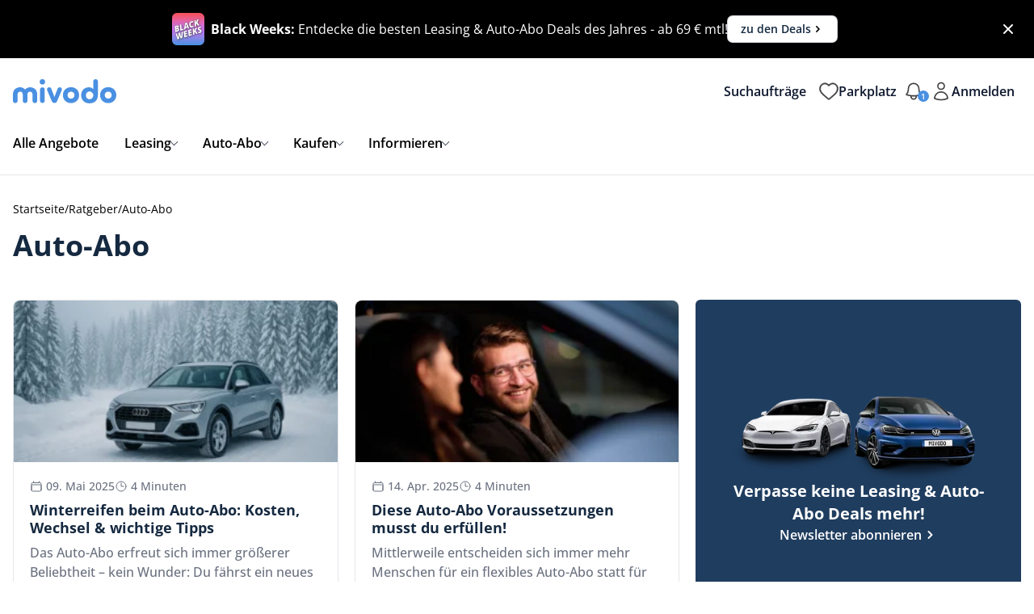

--- FILE ---
content_type: text/html; charset=UTF-8
request_url: https://www.mivodo.com/ratgeber/auto-abo/
body_size: 35183
content:
<!DOCTYPE html>
<html class="no-js" lang="de" prefix="og: https://ogp.me/ns#">
<head>
    <meta charset="UTF-8">
    <meta name="viewport" content="width=device-width, initial-scale=1.0, maximum-scale=5.0, user-scalable=no" />
    <link rel="profile" href="https://gmpg.org/xfn/11">
    
        <style id="pressidium-cc-styles">
            .pressidium-cc-theme {
                --cc-bg: #f8fafc;
--cc-text: #4b5563;
--cc-btn-primary-bg: #1f3d5f;
--cc-btn-primary-text: #ffffff;
--cc-btn-primary-hover-bg: #152940;
--cc-btn-primary-hover-text: #ffffff;
--cc-btn-secondary-bg: #d7e6f9;
--cc-btn-secondary-text: #4a90e2;
--cc-btn-secondary-hover-bg: #e8f1fb;
--cc-btn-secondary-hover-text: #4a90e2;
--cc-toggle-bg-off: #d1d5db;
--cc-toggle-bg-on: #4a90e2;
--cc-toggle-bg-readonly: #e5e7eb;
--cc-toggle-knob-bg: #fff;
--cc-toggle-knob-icon-color: #ecf2fa;
--cc-cookie-category-block-bg: #f1f5f9;
--cc-cookie-category-block-bg-hover: #e2e8f0;
--cc-section-border: #e2e8f0;
--cc-block-text: #4b5563;
--cc-cookie-table-border: #e2e8f0;
--cc-overlay-bg: #f8fafc;
--cc-webkit-scrollbar-bg: #ebeff9;
--cc-webkit-scrollbar-bg-hover: #4a90e2;
--cc-btn-floating-bg: #1f3d5f;
--cc-btn-floating-icon: #ffffff;
--cc-btn-floating-hover-bg: #152940;
--cc-btn-floating-hover-icon: #f9faff;
            }
        </style>

        	<style>img:is([sizes="auto" i], [sizes^="auto," i]) { contain-intrinsic-size: 3000px 1500px }</style>
	
            <script data-no-defer="1" data-ezscrex="false" data-cfasync="false" data-pagespeed-no-defer data-cookieconsent="ignore">
                var ctPublicFunctions = {"_ajax_nonce":"65f898accb","_rest_nonce":"3ef520c59e","_ajax_url":"\/wp-admin\/admin-ajax.php","_rest_url":"https:\/\/www.mivodo.com\/wp-json\/","data__cookies_type":"alternative","data__ajax_type":"rest","data__bot_detector_enabled":"0","data__frontend_data_log_enabled":1,"cookiePrefix":"","wprocket_detected":false,"host_url":"www.mivodo.com","text__ee_click_to_select":"Klicke, um die gesamten Daten auszuw\u00e4hlen","text__ee_original_email":"Die vollst\u00e4ndige Adresse lautet","text__ee_got_it":"Verstanden","text__ee_blocked":"Blockiert","text__ee_cannot_connect":"Kann keine Verbindung herstellen","text__ee_cannot_decode":"Kann E-Mail nicht dekodieren. Unbekannter Grund","text__ee_email_decoder":"CleanTalk E-Mail-Decoder","text__ee_wait_for_decoding":"Die Magie ist unterwegs!","text__ee_decoding_process":"Bitte warte einen Moment, w\u00e4hrend wir die Kontaktdaten entschl\u00fcsseln."}
            </script>
        
            <script data-no-defer="1" data-ezscrex="false" data-cfasync="false" data-pagespeed-no-defer data-cookieconsent="ignore">
                var ctPublic = {"_ajax_nonce":"65f898accb","settings__forms__check_internal":"0","settings__forms__check_external":"0","settings__forms__force_protection":"0","settings__forms__search_test":"0","settings__data__bot_detector_enabled":"0","settings__sfw__anti_crawler":0,"blog_home":"https:\/\/www.mivodo.com\/","pixel__setting":"0","pixel__enabled":false,"pixel__url":null,"data__email_check_before_post":"1","data__email_check_exist_post":"0","data__cookies_type":"alternative","data__key_is_ok":true,"data__visible_fields_required":true,"wl_brandname":"Anti-Spam by CleanTalk","wl_brandname_short":"CleanTalk","ct_checkjs_key":"d6b950bb84b87c6d6f170839b82d8e2f39d154cdeda468ed1e00157ef08fd5ad","emailEncoderPassKey":"16982a089f52166d1c10609ab8f9d831","bot_detector_forms_excluded":"W10=","advancedCacheExists":false,"varnishCacheExists":false,"wc_ajax_add_to_cart":false}
            </script>
        <title>Auto-Abo Artikel - Mivodo</title>
<meta name="robots" content="follow, noindex"/>
<meta property="og:locale" content="de_DE" />
<meta property="og:type" content="article" />
<meta property="og:title" content="Auto-Abo Artikel - Mivodo" />
<meta property="og:url" content="https://www.mivodo.com/ratgeber/auto-abo/" />
<meta property="og:site_name" content="Mivodo" />
<meta property="article:publisher" content="https://www.facebook.com/mivodo/" />
<meta name="twitter:card" content="summary_large_image" />
<meta name="twitter:title" content="Auto-Abo Artikel - Mivodo" />
<meta name="twitter:site" content="@mivodo_de" />
<meta name="twitter:label1" content="Elemente" />
<meta name="twitter:data1" content="14" />
<script type="application/ld+json" class="rank-math-schema">{"@context":"https://schema.org","@graph":[{"@type":"Place","@id":"https://www.mivodo.com/#place","address":{"@type":"PostalAddress","streetAddress":"Alexanderstra\u00dfe 9b","addressLocality":"Stuttgart","postalCode":"70184","addressCountry":"Deutschland"}},{"@type":"AutomotiveBusiness","@id":"https://www.mivodo.com/#organization","name":"Mivodo","url":"https://www.mivodo.com","sameAs":["https://www.facebook.com/mivodo/","https://twitter.com/mivodo_de","https://www.instagram.com/mivodo.de/","https://www.tiktok.com/@mivodo","https://www.youtube.com/mivodo"],"email":"info@mivodo.com","address":{"@type":"PostalAddress","streetAddress":"Alexanderstra\u00dfe 9b","addressLocality":"Stuttgart","postalCode":"70184","addressCountry":"Deutschland"},"logo":{"@type":"ImageObject","@id":"https://www.mivodo.com/#logo","url":"https://www.mivodo.com/wp-content/uploads/2021/09/mivodo-logo.svg","contentUrl":"https://www.mivodo.com/wp-content/uploads/2021/09/mivodo-logo.svg","caption":"Mivodo","inLanguage":"de","width":"1539","height":"361"},"priceRange":"\u20ac","location":{"@id":"https://www.mivodo.com/#place"},"image":{"@id":"https://www.mivodo.com/#logo"}},{"@type":"WebSite","@id":"https://www.mivodo.com/#website","url":"https://www.mivodo.com","name":"Mivodo","alternateName":"mivodo.com","publisher":{"@id":"https://www.mivodo.com/#organization"},"inLanguage":"de"},{"@type":"BreadcrumbList","@id":"https://www.mivodo.com/ratgeber/auto-abo/#breadcrumb","itemListElement":[{"@type":"ListItem","position":"1","item":{"@id":"https://www.mivodo.com","name":"Startseite"}},{"@type":"ListItem","position":"2","item":{"@id":"https://www.mivodo.com/ratgeber/","name":"Ratgeber"}},{"@type":"ListItem","position":"3","item":{"@id":"https://www.mivodo.com/ratgeber/auto-abo/","name":"Auto-Abo"}}]},{"@type":"CollectionPage","@id":"https://www.mivodo.com/ratgeber/auto-abo/#webpage","url":"https://www.mivodo.com/ratgeber/auto-abo/","name":"Auto-Abo Artikel - Mivodo","isPartOf":{"@id":"https://www.mivodo.com/#website"},"inLanguage":"de","breadcrumb":{"@id":"https://www.mivodo.com/ratgeber/auto-abo/#breadcrumb"}}]}</script>
<link rel='stylesheet' id='fonts-css' href='https://www.mivodo.com/wp-content/themes/21-platform-child/custom-assets/css/fonts.css?ver=1.3.5.92' type='text/css' media='all' />
<style id='safe-svg-svg-icon-style-inline-css' type='text/css'>
.safe-svg-cover{text-align:center}.safe-svg-cover .safe-svg-inside{display:inline-block;max-width:100%}.safe-svg-cover svg{fill:currentColor;height:100%;max-height:100%;max-width:100%;width:100%}

</style>
<style id='pressidium-cookies-style-inline-css' type='text/css'>
.wp-block-pressidium-cookies{overflow-x:auto}.wp-block-pressidium-cookies table{border-collapse:collapse;width:100%}.wp-block-pressidium-cookies thead{border-bottom:3px solid}.wp-block-pressidium-cookies td,.wp-block-pressidium-cookies th{border:solid;padding:.5em}.wp-block-pressidium-cookies td.align-left,.wp-block-pressidium-cookies th.align-left{text-align:left}.wp-block-pressidium-cookies td.align-center,.wp-block-pressidium-cookies th.align-center{text-align:center}.wp-block-pressidium-cookies td.align-right,.wp-block-pressidium-cookies th.align-right{text-align:right}.wp-block-pressidium-cookies td.wrap{word-wrap:anywhere}.wp-block-pressidium-cookies .has-fixed-layout{table-layout:fixed;width:100%}.wp-block-pressidium-cookies .has-fixed-layout td,.wp-block-pressidium-cookies .has-fixed-layout th{word-break:break-word}.wp-block-pressidium-cookies.aligncenter,.wp-block-pressidium-cookies.alignleft,.wp-block-pressidium-cookies.alignright{display:table;width:auto}.wp-block-pressidium-cookies.aligncenter td,.wp-block-pressidium-cookies.aligncenter th,.wp-block-pressidium-cookies.alignleft td,.wp-block-pressidium-cookies.alignleft th,.wp-block-pressidium-cookies.alignright td,.wp-block-pressidium-cookies.alignright th{word-break:break-word}.wp-block-pressidium-cookies.is-style-stripes{background-color:transparent;border-collapse:inherit;border-spacing:0}.wp-block-pressidium-cookies.is-style-stripes tbody tr:nth-child(odd){background-color:var(--cc-block-stripe-color)}.wp-block-pressidium-cookies.is-style-stripes td,.wp-block-pressidium-cookies.is-style-stripes th{border-color:transparent}.wp-block-pressidium-cookies .has-border-color td,.wp-block-pressidium-cookies .has-border-color th,.wp-block-pressidium-cookies .has-border-color tr,.wp-block-pressidium-cookies .has-border-color>*{border-color:inherit}.wp-block-pressidium-cookies table[style*=border-top-color] tr:first-child,.wp-block-pressidium-cookies table[style*=border-top-color] tr:first-child td,.wp-block-pressidium-cookies table[style*=border-top-color] tr:first-child th,.wp-block-pressidium-cookies table[style*=border-top-color]>*,.wp-block-pressidium-cookies table[style*=border-top-color]>* td,.wp-block-pressidium-cookies table[style*=border-top-color]>* th{border-top-color:inherit}.wp-block-pressidium-cookies table[style*=border-top-color] tr:not(:first-child){border-top-color:currentColor}.wp-block-pressidium-cookies table[style*=border-right-color] td:last-child,.wp-block-pressidium-cookies table[style*=border-right-color] th,.wp-block-pressidium-cookies table[style*=border-right-color] tr,.wp-block-pressidium-cookies table[style*=border-right-color]>*{border-right-color:inherit}.wp-block-pressidium-cookies table[style*=border-bottom-color] tr:last-child,.wp-block-pressidium-cookies table[style*=border-bottom-color] tr:last-child td,.wp-block-pressidium-cookies table[style*=border-bottom-color] tr:last-child th,.wp-block-pressidium-cookies table[style*=border-bottom-color]>*,.wp-block-pressidium-cookies table[style*=border-bottom-color]>* td,.wp-block-pressidium-cookies table[style*=border-bottom-color]>* th{border-bottom-color:inherit}.wp-block-pressidium-cookies table[style*=border-bottom-color] tr:not(:last-child){border-bottom-color:currentColor}.wp-block-pressidium-cookies table[style*=border-left-color] td:first-child,.wp-block-pressidium-cookies table[style*=border-left-color] th,.wp-block-pressidium-cookies table[style*=border-left-color] tr,.wp-block-pressidium-cookies table[style*=border-left-color]>*{border-left-color:inherit}.wp-block-pressidium-cookies table[style*=border-style] td,.wp-block-pressidium-cookies table[style*=border-style] th,.wp-block-pressidium-cookies table[style*=border-style] tr,.wp-block-pressidium-cookies table[style*=border-style]>*{border-style:inherit}.wp-block-pressidium-cookies table[style*=border-width] td,.wp-block-pressidium-cookies table[style*=border-width] th,.wp-block-pressidium-cookies table[style*=border-width] tr,.wp-block-pressidium-cookies table[style*=border-width]>*{border-style:inherit;border-width:inherit}

</style>
<link rel='stylesheet' id='cleantalk-public-css-css' href='https://www.mivodo.com/wp-content/plugins/cleantalk-spam-protect/css/cleantalk-public.min.css?ver=6.67_1762090010' type='text/css' media='all' />
<link rel='stylesheet' id='cleantalk-email-decoder-css-css' href='https://www.mivodo.com/wp-content/plugins/cleantalk-spam-protect/css/cleantalk-email-decoder.min.css?ver=6.67_1762090010' type='text/css' media='all' />
<link rel='stylesheet' id='contact-form-7-css' href='https://www.mivodo.com/wp-content/plugins/contact-form-7/includes/css/styles.css?ver=6.1.3' type='text/css' media='all' />
<link rel='stylesheet' id='mihdan-lite-youtube-embed-css' href='https://www.mivodo.com/wp-content/plugins/mihdan-lite-youtube-embed/assets/dist/css/frontend.css?ver=1.8.0.3' type='text/css' media='all' />
<link rel='stylesheet' id='cookie-consent-client-style-css' href='https://www.mivodo.com/wp-content/plugins/pressidium-cookie-consent/public/bundle.client.css?ver=196e4b8ba8df598fce49' type='text/css' media='all' />
<link rel='stylesheet' id='child-style-css' href='https://www.mivodo.com/wp-content/themes/21-platform-child/style.css?ver=1.3.5.92' type='text/css' media='all' />
<link rel='stylesheet' id='vx:commons.css-css' href='https://www.mivodo.com/wp-content/themes/21-platform/assets/dist/commons.min.css?ver=1.3.5.92' type='text/css' media='all' />
<link rel='stylesheet' id='vx:tailwind-css' href='https://www.mivodo.com/wp-content/themes/21-platform/assets/dist/tailwind.min.css?ver=1.3.5.92' type='text/css' media='all' />
<link rel='stylesheet' id='vx:flowbite-typo-css' href='https://www.mivodo.com/wp-content/themes/21-platform/assets/vendor/flowbite/typography.min.css?ver=1.3.5.92' type='text/css' media='all' />
<script type="text/javascript" id="consent-mode-script-js-extra">
/* <![CDATA[ */
var pressidiumCCGCM = {"gcm":{"enabled":false,"implementation":"gtag","ads_data_redaction":false,"url_passthrough":false,"regions":[]}};
/* ]]> */
</script>
<script type="text/javascript" src="https://www.mivodo.com/wp-content/plugins/pressidium-cookie-consent/public/consent-mode.js?ver=e12e26152e9ebe6a26ba" id="consent-mode-script-js"></script>
<script type="text/javascript" src="https://www.mivodo.com/wp-content/plugins/cleantalk-spam-protect/js/apbct-public-bundle_gathering.min.js?ver=6.67_1762090010" id="apbct-public-bundle_gathering.min-js-js"></script>
<script type="text/javascript" src="https://www.mivodo.com/wp-includes/js/jquery/jquery.min.js?ver=3.7.1" id="jquery-core-js"></script>
<script type="text/javascript">var Voxel_Config = {"ajax_url":"https:\/\/www.mivodo.com\/?vx=1","api_url":"https:\/\/api.mivodo.com","is_logged_in":false,"is_newsletter_enabled":true,"is_newsletter_subscribed":false,"current_user_id":0,"login_url":"https:\/\/www.mivodo.com\/auth\/","register_url":"https:\/\/www.mivodo.com\/auth\/?register","is_rtl":false,"subpartner_id":1,"referral_subpartner_id":1,"redirect_url":"https:\/\/redirect.mivodo.com","request_url_tail":"ratgeber\/auto-abo","custom_url_tail":"","current_filter_values":[],"retrieving_favorites":false,"l10n":{"ajaxError":"Es gab ein Problem. Bitte versuche es noch einmal.","authError":"Deine Anmeldedaten sind ung\u00fcltig. Bitte versuche es erneut.","confirmAction":"Bist du sicher, dass du mit dieser Aktion fortfahren willst?","accountRequired":"Um diese Aktion durchzuf\u00fchren, ist ein Konto erforderlich","login":"Anmeldung","register":"Register","copied":"In die Zwischenablage kopiert","positionFail":"Dein Standort konnte nicht ermittelt werden.","addressFail":"Deine Adresse konnte nicht ermittelt werden.","months":["Januar","Februar","M\u00e4rz","April","Mai","Juni","Juli","August","September","Oktober","November","Dezember"],"weekdays":["Sonntag","Montag","Dienstag","Mittwoch","Donnerstag","Freitag","Samstag"],"weekdaysShort":["So","Mo","Di","Mi","Do","Fr","Sa"],"favorite":{"added":"Zu den Favoriten hinzugef\u00fcgt","already_exists":"Bereits in den Favoriten","deleted":"Aus den Favoriten entfernt","error":"Fehler beim \u00c4ndern deiner Favoriten"},"saved_search":{"added":"Die gespeicherte Suche wurde erstellt. Bitte best\u00e4tige deine E-Mail-Adresse, um sie zu aktivieren.","already_exists":"Du hast diese Suche bereits mit deinem Benutzerkonto oder deiner E-Mail-Adresse gespeichert. Du kannst sie jetzt bearbeiten.","deleted":"Gespeicherte Suche entfernt","error":"Fehler beim \u00c4ndern deiner gespeicherten Suchen"}},"locale":"de_DE","currency":"USD","maps":{"provider":"mapbox","default_lat":48.7758,"default_lng":9.1829},"mapbox":{"api_key":"pk.eyJ1IjoibWl2b2RvIiwiYSI6ImNsZWVnMnVjNDA5OXEzbnA4NTBqOG01ZnUifQ.zcJ0Cnl553vlH-LjxnoG5g","skin":null,"language":"de","handle":"vx:mapbox.js-js"}};</script><script type="text/javascript">
                window.VX_Track = window.VX_Track || {};
                VX_Track.meta_event_id = "da4baf43a2f2a687115b5071359d4cea";
            </script><script type="text/plain" data-cookiecategory="targeting">
            // Targeting JavaScript
            !function(f,b,e,v,n,t,s)
            {if(f.fbq)return;n=f.fbq=function(){n.callMethod?
            n.callMethod.apply(n,arguments):n.queue.push(arguments)};
            if(!f._fbq)f._fbq=n;n.push=n;n.loaded=!0;n.version="2.0";
            n.queue=[];t=b.createElement(e);t.async=!0;
            t.src=v;s=b.getElementsByTagName(e)[0];
            s.parentNode.insertBefore(t,s)}(window, document,"script",
            "https://connect.facebook.net/en_US/fbevents.js");
            fbq("init", "930311264132042");
            fbq("track", "PageView", {}, {eventID: "da4baf43a2f2a687115b5071359d4cea"});
            </script><script type="text/javascript">
            jQuery(function($){
                // console.log("Logging visit");
                $.post(
                    Voxel_Config.ajax_url + "&action=tracking.event_server_side",
                    {
                        event_type: "PageView",
                        event_id: VX_Track.meta_event_id,
                        body: JSON.stringify({
                            event_source_url: window.location.href,
                            ref_url: document.referrer,
                            fbp: (typeof Voxel !== "undefined" && typeof Voxel.getCookie === "function") ? Voxel.getCookie("_fbp") : "",
                            fbc: (typeof Voxel !== "undefined" && typeof Voxel.getCookie === "function") ? Voxel.getCookie("_fbc") : ""
                        })
                    }
                );
            });
            </script><script type='text/plain' data-cookiecategory='analytics'>!function(t,e){var o,n,p,r;e.__SV||(window.posthog=e,e._i=[],e.init=function(i,s,a){function g(t,e){var o=e.split(".");2==o.length&&(t=t[o[0]],e=o[1]),t[e]=function(){t.push([e].concat(Array.prototype.slice.call(arguments,0)))}}(p=t.createElement("script")).type="text/javascript",p.crossOrigin="anonymous",p.async=!0,p.src=s.api_host.replace(".i.posthog.com","-assets.i.posthog.com")+"/static/array.js",(r=t.getElementsByTagName("script")[0]).parentNode.insertBefore(p,r);var u=e;for(void 0!==a?u=e[a]=[]:a="posthog",u.people=u.people||[],u.toString=function(t){var e="posthog";return"posthog"!==a&&(e+="."+a),t||(e+=" (stub)"),e},u.people.toString=function(){return u.toString(1)+".people (stub)"},o="init Te Ds js Re Os As capture Ke calculateEventProperties zs register register_once register_for_session unregister unregister_for_session Hs getFeatureFlag getFeatureFlagPayload isFeatureEnabled reloadFeatureFlags updateEarlyAccessFeatureEnrollment getEarlyAccessFeatures on onFeatureFlags onSurveysLoaded onSessionId getSurveys getActiveMatchingSurveys renderSurvey displaySurvey canRenderSurvey canRenderSurveyAsync identify setPersonProperties group resetGroups setPersonPropertiesForFlags resetPersonPropertiesForFlags setGroupPropertiesForFlags resetGroupPropertiesForFlags reset get_distinct_id getGroups get_session_id get_session_replay_url alias set_config startSessionRecording stopSessionRecording sessionRecordingStarted captureException loadToolbar get_property getSessionProperty qs Ns createPersonProfile Bs Cs Ws opt_in_capturing opt_out_capturing has_opted_in_capturing has_opted_out_capturing get_explicit_consent_status is_capturing clear_opt_in_out_capturing Ls debug L Us getPageViewId captureTraceFeedback captureTraceMetric".split(" "),n=0;n<o.length;n++)g(u,o[n]);e._i.push([i,s,a])},e.__SV=1)}(document,window.posthog||[]);
    posthog.init('phc_VPqL05f8YPGk1s7dV75z2wr3LKKgzVieexpVYRckPrp', {
        api_host: 'https://eu.i.posthog.com',
        defaults: '2025-05-24',
        person_profiles: 'identified_only', // or 'always' to create profiles for anonymous users as well
    })</script>    <script type="text/javascript">
        (function (w, c, t, u) {
            w._wct = w._wct || {};
            w._wct = u;
            var s = c.createElement(t);
            s.type = 'text/javascript';
            s.async = true;
            s.src = 'https://wct-2.com/wct.js?type=session';
            var r = c.getElementsByTagName(t)[0];
            r.parentNode.insertBefore(s, r);
        }(window, document, 'script', {
            'uid': '1yr83n',
            'proxy': 'https://wct-2.com'
        }));
    </script>
    <script type="text/plain" data-cookiecategory="analytics">(function(c,l,a,r,i,t,y){c[a]=c[a]||function(){(c[a].q=c[a].q||[]).push(arguments)};t=l.createElement(r);t.async=1;t.src="https://www.clarity.ms/tag/"+i+"?ref=gtm2";y=l.getElementsByTagName(r)[0];y.parentNode.insertBefore(t,y);})(window,document,"clarity","script","69tkg312xt");</script>
    <link rel="icon" href="https://www.mivodo.com/wp-content/uploads/2021/09/cropped-mivodo-favicon-150x150.png" sizes="32x32" />
<link rel="icon" href="https://www.mivodo.com/wp-content/uploads/2021/09/cropped-mivodo-favicon-300x300.png" sizes="192x192" />
<link rel="apple-touch-icon" href="https://www.mivodo.com/wp-content/uploads/2021/09/cropped-mivodo-favicon-300x300.png" />
<meta name="msapplication-TileImage" content="https://www.mivodo.com/wp-content/uploads/2021/09/cropped-mivodo-favicon-300x300.png" />
</head>
<body class="archive category category-auto-abo category-2819 pressidium-cc-theme">    <div id="top-bar" tabindex="-1"
         class="flex w-full items-start justify-between gap-8 bg-black px-4 py-3 sm:items-center lg:py-4 dark-text">

        <div class="mx-auto flex flex-col sm:flex-row sm:items-center gap-4">


            <div class="flex flex-row gap-x-3 md:gap-x-2 items-center">
                <div class="w-12">
                    <div class="flex flex-col items-center justify-center w-10 h-10 relative bg-gray-300-500">
                        <img class="w-full w-10 h-10  rounded-md" src="https://cdn.mivodo.com/IN9jseruIFopXsmDLLE8prhBIYw=/fit-in/80x80/filters:expire(1765677587000),quality(80)/https%3A%2F%2Fdata.mivodo.com%2Fcdn%2Fimages%2Fblack-weeks-square-icon-v2.jpg" />
                    </div>
                </div>
                <div class="flex flex-col relative">
                    <p class="text-base text-white"><span class="font-bold text-white">Black Weeks:</span> Entdecke die besten Leasing & Auto-Abo Deals des Jahres - ab 69 € mtl!</p>
                </div>

            </div>


            <div class="flex gap-4 justify-start">
                <a href="https://www.mivodo.com/leasing/black-week" target="_blank" rel="nofollow"
                   class="flex items-center gap-1 bg-white font-primary_dark-700 hover:bg-gray-100 text-primary_dark-800 rounded-md px-4 py-1.5 text-sm font-semibold shadow-sm ring-1 ring-gray-300 hover:ring-gray-400 focus:outline-none focus:ring-2 focus:ring-primary_dark-500 focus:ring-offset-2">
                    zu den Deals
                    <span class="w-4 fill-primary_dark-900 text-black">
                    <svg xmlns="http://www.w3.org/2000/svg" viewBox="0 0 16 16" fill="currentColor">
	<path fill-rule="evenodd" d="M6.22 4.22a.75.75 0 0 1 1.06 0l3.25 3.25a.75.75 0 0 1 0 1.06l-3.25 3.25a.75.75 0 0 1-1.06-1.06L8.94 8 6.22 5.28a.75.75 0 0 1 0-1.06Z" clip-rule="evenodd" />
</svg>
                    </span>
                </a>
            </div>

        </div>
        <button data-type="remove-element" data-element-id="top-bar" data-expiration-cookie="top_bar_closed_black_week"
                type="button"
                class="flex items-center rounded-lg p-1.5 text-sm text-white hover:bg-gray-600">
            <svg class="h-5 w-5" fill="currentColor" viewBox="0 0 20 20" xmlns="http://www.w3.org/2000/svg">
                <path fill-rule="evenodd"
                      d="M4.293 4.293a1 1 0 011.414 0L10 8.586l4.293-4.293a1 1 0 111.414 1.414L11.414 10l4.293 4.293a1 1 0 01-1.414 1.414L10 11.414l-4.293 4.293a1 1 0 01-1.414-1.414L8.586 10 4.293 5.707a1 1 0 010-1.414z"
                      clip-rule="evenodd"></path>
            </svg>
        </button>
    </div>
    <script type="text/html" id="voxel-popup-template">
	<div class="elementor vx-popup" :class="'elementor-'+$root.post_id">
		<div class="ts-popup-root elementor-element" :class="'elementor-element-'+$root.widget_id+'-wrap'" v-cloak>
			<div class="ts-form elementor-element" :class="'elementor-element-'+$root.widget_id" :style="styles" ref="popup">
				<div class="ts-field-popup-container" :class="popupContainerClass">
					<div class="ts-field-popup triggers-blur" ref="popup-box">
                        <slot name="controller-top">
                            <div class="ts-popup-controller border-b" :class="[controllerClass, topControllerClass]" v-if="popupLabel">

                                <ul class="flexify items-center simplify-ul justify-between">
                                    <li class="flexify ts-popup-close">
                                        <a @click.prevent="$emit('blur')" href="#" class="w-7 h-7" role="button">
                                            <svg xmlns="http://www.w3.org/2000/svg" viewBox="0 0 16 16" fill="currentColor">
	<path fill-rule="evenodd" d="M9.78 4.22a.75.75 0 0 1 0 1.06L7.06 8l2.72 2.72a.75.75 0 1 1-1.06 1.06L5.47 8.53a.75.75 0 0 1 0-1.06l3.25-3.25a.75.75 0 0 1 1.06 0Z" clip-rule="evenodd" />
</svg>
                                        </a>
                                    </li>

                                    <li v-if="popupLabel && popupLabel.length > 0" class="font-semibold text-base">
                                        {{ popupLabel }}
                                    </li>

                                    <li class="w-[36px]">

                                    </li>

                                </ul>

                            </div>

                        </slot>
						<div class="ts-popup-content-wrapper min-scroll">
							<slot></slot>
						</div>
						<slot name="controller">
							<div class="ts-popup-controller border-t" :class="controllerClass" v-if="showSave || showClear">
								<ul class="grid grid-cols-3 simplify-ul" :class="{'justify-between': !showDelete}">
                                    <li class="flexify col-span-1" @click.prevent="$emit('clear')">
										<a v-if="showSave || showClear" href="#" class="ts-btn ts-btn-1">
											{{ clearLabel || "L\u00f6schen" }}
										</a>
									</li>

                                    <li v-if="showDelete" class="flexify col-span-1" :class="{'hide-d': !showDelete}" @click.prevent="$emit('delete')" data-tooltip="Suchauftrag löschen">
                                        <a href="#" class="ts-btn ts-btn-1 fill-inherit">
                                            <!-- {{ clearLabel || 'Clear' }} -->
                                            <svg version="1.1" id="lni_lni-trash-can" xmlns="http://www.w3.org/2000/svg" xmlns:xlink="http://www.w3.org/1999/xlink" x="0px"
	 y="0px" viewBox="0 0 64 64" style="enable-background:new 0 0 64 64;" xml:space="preserve">
<g>
	<path d="M50.7,8.6H41V5c0-2.1-1.7-3.8-3.8-3.8H26.8C24.7,1.3,23,2.9,23,5v3.6h-9.7c-2.1,0-3.8,1.7-3.8,3.8v7.3c0,1,0.8,1.8,1.8,1.8
		h1.5v33.9c0,4.1,3.4,7.5,7.5,7.5h23.5c4.1,0,7.5-3.4,7.5-7.5V21.3h1.5c1,0,1.8-0.8,1.8-1.8v-7.3C54.4,10.2,52.8,8.6,50.7,8.6z
		 M26.5,5c0-0.1,0.1-0.3,0.3-0.3h10.4c0.1,0,0.3,0.1,0.3,0.3v3.6H26.5V5z M13.1,12.3c0-0.1,0.1-0.3,0.3-0.3h11.5h14.4h11.5
		c0.1,0,0.3,0.1,0.3,0.3v5.5H13.1V12.3z M47.7,55.3c0,2.2-1.8,4-4,4H20.3c-2.2,0-4-1.8-4-4V21.3h31.5V55.3z"/>
	<path d="M32,48.3c1,0,1.8-0.8,1.8-1.8V33.4c0-1-0.8-1.8-1.8-1.8s-1.8,0.8-1.8,1.8v13.2C30.3,47.6,31,48.3,32,48.3z"/>
	<path d="M40.4,48.3c1,0,1.8-0.8,1.8-1.8V33.4c0-1-0.8-1.8-1.8-1.8s-1.8,0.8-1.8,1.8v13.2C38.7,47.6,39.5,48.3,40.4,48.3z"/>
	<path d="M23.6,48.3c1,0,1.8-0.8,1.8-1.8V33.4c0-1-0.8-1.8-1.8-1.8s-1.8,0.8-1.8,1.8v13.2C21.8,47.6,22.6,48.3,23.6,48.3z"/>
</g>
</svg>
                                            {{ deleteLabel || "L\u00f6schen" }}
                                        </a>
                                    </li>

									<li class="flexify" :class="[{'col-span-2': !showDelete}, {'col-span-1': showDelete}]">
										<a v-if="showSave" href="#" class="ts-btn ts-btn-2 font-semibold" @click.prevent="$emit('save')">
											{{ saveLabel || "Speichern" }}
											<div class="ts-loader-wrapper">
												<span class="ts-loader"></span>
											</div>
										</a>
									</li>

								</ul>
							</div>
							<div v-else-if="showClose" class="ts-popup-controller hide-d" :class="controllerClass">
								<ul class="flexify simplify-ul">
									<li class="flexify ts-popup-close">
										<a @click.prevent="$emit('blur')" href="#" class="ts-icon-btn" role="button">
											<svg version="1.1" id="lni_lni-close" xmlns="http://www.w3.org/2000/svg" xmlns:xlink="http://www.w3.org/1999/xlink" x="0px"
	 y="0px" viewBox="0 0 64 64" style="enable-background:new 0 0 64 64;" xml:space="preserve">
<path d="M34.5,32L62.2,4.2c0.7-0.7,0.7-1.8,0-2.5c-0.7-0.7-1.8-0.7-2.5,0L32,29.5L4.2,1.8c-0.7-0.7-1.8-0.7-2.5,0
	c-0.7,0.7-0.7,1.8,0,2.5L29.5,32L1.8,59.8c-0.7,0.7-0.7,1.8,0,2.5c0.3,0.3,0.8,0.5,1.2,0.5s0.9-0.2,1.2-0.5L32,34.5l27.7,27.8
	c0.3,0.3,0.8,0.5,1.2,0.5c0.4,0,0.9-0.2,1.2-0.5c0.7-0.7,0.7-1.8,0-2.5L34.5,32z"/>
</svg>
										</a>
									</li>
								</ul>
							</div>
						</slot>
					</div>
				</div>
			</div>
		</div>
	</div>
</script>
<script type="text/html" id="voxel-form-group-template">
	<component :is="tag" :class="{'ts-form-group': defaultClass}">
		<slot name="trigger"></slot>
		<teleport to="body">
			<transition name="form-popup">
				<form-popup
					ref="popup"
					v-if="$root.activePopup === popupKey"
					:class="wrapperClass"
                    :top-controller-class="topControllerClass"
					:controller-class="controllerClass"
					:target="popupTarget"
					:show-save="showSave"
					:show-clear="showClear"
					:show-clear-mobile="showClearMobile"
                    :show-delete="showDelete"
                    :popup-label="popupLabel"
                    :delete-label="deleteLabel"
					:show-close="showClose"
					:save-label="saveLabel"
					:clear-label="clearLabel"
					:prevent-blur="preventBlur"
                    :popup-container-class="popupContainerClass"
					@blur="onPopupBlur"
					@save="$emit('save', this);"
					@clear="$emit('clear', this);"
                    @delete="$emit('delete', this);"
				>
					<slot name="popup"></slot>
					<template #controller>
						<slot name="controller"></slot>
					</template>
				</form-popup>
			</transition>
		</teleport>
	</component>
</script>
<div id="c21-site-wrapper" class="min-h-[100vh]" data-url_tail="ratgeber/auto-abo"><header class="c21-main-header header header-style-default header-menu-right border-b" role="banner" itemscope itemtype="https://schema.org/WPHeader" role="contentinfo">
    <div class="header-container">
        <div class="header-top flexify flex-row flex-nowrap items-center justify-between px-2 md:px-4 py-4 mx-auto md:pt-5 md:flex-row max-w-screen-xl w-full overflow-hidden">
            <div class="header-left w-5/12 sm:w-3/12 md:w-auto flex flex-row gap-x-4 md:gap-x-8 ml-3 sm:ml-2 md:ml-0">
                                    <div class="logo header-mobile-logo flex justify-center">
                        <a href="https://www.mivodo.com/" class="static-logo flex justify-center max-w-[120px] md:max-w-fit" aria-label="Homepage">
                            <img src="https://www.mivodo.com/wp-content/uploads/2021/09/mivodo-logo.svg"
                                 alt="Mivodo Logo" width="128" height="28" aria-label="Main logo">
                        </a>
                    </div>

                
                            </div>
            <div class="header-right flexify flex-row-reverse items-center w-7/12 sm:w-9/12 md:w-auto gap-x-3 md:gap-x-4">
                <nav class="navbar md:hidden" aria-label="Main navigation" itemscope itemtype="https://schema.org/SiteNavigationElement">
                <link rel='stylesheet' id='vx:nav-menu.css-css' href='https://www.mivodo.com/wp-content/themes/21-platform/assets/dist/nav-menu.css?ver=1.3.5.92' type='text/css' media='all' />
<div role="navigation" aria-label="Main navigation"
     class="elementor-element elementor-widget elementor-widget-ts-navbar" data-id="main-nav"
     data-element_type="widget" data-widget_type="ts-navbar.default">
    <div class="elementor-widget-container hide-menu-xs hide-menu-sm hide-menu-md">
                    <div class="ts-nav-menu ts-wp-menu  ">
                                    <ul id="menu-main-menu-1" class="ts-nav ts-nav-horizontal flexify simplify-ul min-scroll min-scroll-h">        <li class="ts-popup-component ts-mobile-menu">
			<span class="ts-item-link p-0" ref="target">
				<div class="ts-item-icon flexify">
					<svg xmlns="http://www.w3.org/2000/svg" fill="none" viewBox="0 0 24 24" stroke-width="1.5" stroke="currentColor">
	<path stroke-linecap="round" stroke-linejoin="round" d="M3.75 6.75h16.5M3.75 12h16.5m-16.5 5.25h16.5" />
</svg>
				</div>
				
			    <popup v-cloak>
			    	<div class="ts-popup-head flexify hide-d ts-sticky-top" ref="top">
						<div class="ts-popup-name flexify">
							<span>Menü</span>
						</div>

						<ul class="flexify simplify-ul">
							<li class="flexify ts-popup-close">
								<a role="button" @click.prevent="$root.active = false" href="#" class="w-7 h-7">
									<svg xmlns="http://www.w3.org/2000/svg" viewBox="0 0 20 20">
	<path d="M6.28 5.22a.75.75 0 0 0-1.06 1.06L8.94 10l-3.72 3.72a.75.75 0 1 0 1.06 1.06L10 11.06l3.72 3.72a.75.75 0 1 0 1.06-1.06L11.06 10l3.72-3.72a.75.75 0 0 0-1.06-1.06L10 8.94 6.28 5.22Z" />
</svg>
								</a>
							</li>
						</ul>
					</div>
					<transition-group :name="'slide-from-'+slide_from" tag="div"
                                      class=" ts-md-group ts-multilevel-dropdown" @before-enter="beforeEnter"
                                      @before-leave="beforeLeave">
						<ul class="simplify-ul ts-term-dropdown-list sub-menu" key="main"><li id="menu-item-2628193" class="menu-item menu-item-type-custom menu-item-object-custom menu-item-2628193 border-b flex flex-col items-center"><a  title="Angebote durchsuchen " href="/angebote/" class="flexify w-full items-center justify-between hover:bg-slate-50"><span class="px-5 py-3">Alle Angebote</span></a></li><li id="menu-item-682951" class="menu-item menu-item-type-post_type menu-item-object-page menu-item-has-children menu-item-682951 border-b flex flex-col items-center"><a  title="Auto Leasing" href="https://www.mivodo.com/leasing/" class="flexify w-full items-center justify-between hover:bg-slate-50"><span class="px-5 py-3">Leasing</span><div class="border-l border-gray-300 px-4 py-4 cursor-pointer ml-auto"  @click.prevent="toggleSubmenu('submenu-682951')" ><div class="w-6 h-6 fill-gray-600 text-gray-600 transform transition-transform duration-500" :class="{'rotate-180': isOpen('submenu-682951')}"><svg xmlns="http://www.w3.org/2000/svg" viewBox="0 0 20 20" fill="currentColor">
	<path fill-rule="evenodd" d="M5.22 8.22a.75.75 0 0 1 1.06 0L10 11.94l3.72-3.72a.75.75 0 1 1 1.06 1.06l-4.25 4.25a.75.75 0 0 1-1.06 0L5.22 9.28a.75.75 0 0 1 0-1.06Z" clip-rule="evenodd" />
</svg>
</div></div></a><ul  class="simplify-ul ts-term-dropdown-list sub-menu w-full bg-slate-100 border-t w-full" v-if="isOpen('submenu-682951')"><li id="menu-item-3208" class="menu-item menu-item-type-post_type menu-item-object-page menu-item-3208 border-b flex flex-col items-center"><a  title="Leasing Deals &#038; Schnäppchen" href="https://www.mivodo.com/leasing/top-deals/" class="flexify w-full items-center justify-between hover:bg-slate-50"><span class="px-5 py-3">Deals</span></a></li><li id="menu-item-3471" class="menu-item menu-item-type-post_type menu-item-object-page menu-item-3471 border-b flex flex-col items-center"><a  title="Leasing ohne Anzahlung" href="https://www.mivodo.com/leasing/leasing-ohne-anzahlung/" class="flexify w-full items-center justify-between hover:bg-slate-50"><span class="px-5 py-3">Ohne Anzahlung</span></a></li><li id="menu-item-3206" class="menu-item menu-item-type-post_type menu-item-object-page menu-item-3206 border-b flex flex-col items-center"><a  title="Privatleasing" href="https://www.mivodo.com/leasing/privatleasing/" class="flexify w-full items-center justify-between hover:bg-slate-50"><span class="px-5 py-3">Privatleasing</span></a></li><li id="menu-item-3182" class="menu-item menu-item-type-post_type menu-item-object-page menu-item-3182 border-b flex flex-col items-center"><a  title="Gewerbeleasing" href="https://www.mivodo.com/leasing/gewerbeleasing/" class="flexify w-full items-center justify-between hover:bg-slate-50"><span class="px-5 py-3">Gewerbeleasing</span></a></li><li id="menu-item-552396" class="menu-item menu-item-type-post_type menu-item-object-page menu-item-552396 border-b flex flex-col items-center"><a  title="Neuwagen Leasing" href="https://www.mivodo.com/leasing/neuwagen/" class="flexify w-full items-center justify-between hover:bg-slate-50"><span class="px-5 py-3">Neuwagen</span></a></li><li id="menu-item-3181" class="menu-item menu-item-type-post_type menu-item-object-page menu-item-3181 border-b flex flex-col items-center"><a  title="Gebrauchtwagen Leasing" href="https://www.mivodo.com/leasing/gebrauchtwagen-leasing/" class="flexify w-full items-center justify-between hover:bg-slate-50"><span class="px-5 py-3">Gebrauchtwagen</span></a></li><li id="menu-item-3179" class="menu-item menu-item-type-post_type menu-item-object-page menu-item-3179 border-b flex flex-col items-center"><a  title="Elektroauto Leasing" href="https://www.mivodo.com/leasing/elektroauto/" class="flexify w-full items-center justify-between hover:bg-slate-50"><span class="px-5 py-3">Elektroauto</span></a></li><li id="menu-item-305131" class="menu-item menu-item-type-post_type menu-item-object-page menu-item-305131 border-b flex flex-col items-center"><a  title="Hybrid Leasing" href="https://www.mivodo.com/leasing/hybrid-leasing/" class="flexify w-full items-center justify-between hover:bg-slate-50"><span class="px-5 py-3">Hybrid</span></a></li><li id="menu-item-3189" class="menu-item menu-item-type-post_type menu-item-object-page menu-item-3189 border-b flex flex-col items-center"><a  title="Marken im Leasing" href="https://www.mivodo.com/marken/" class="flexify w-full items-center justify-between hover:bg-slate-50"><span class="px-5 py-3">Marken</span></a></li><li id="menu-item-3188" class="menu-item menu-item-type-post_type menu-item-object-page menu-item-3188 border-b flex flex-col items-center"><a  title="Leasingübernahme" href="https://www.mivodo.com/leasinguebernahme/" class="flexify w-full items-center justify-between hover:bg-slate-50"><span class="px-5 py-3">Leasingübernahme</span></a></li><li id="menu-item-3764926" class="menu-item menu-item-type-post_type menu-item-object-page menu-item-3764926 border-b flex flex-col items-center"><a  title="Zweirad Leasing" href="https://www.mivodo.com/zweirad/leasing/" class="flexify w-full items-center justify-between hover:bg-slate-50"><span class="px-5 py-3">Zweirad</span></a></li></ul></li><li id="menu-item-7994" class="menu-item menu-item-type-post_type menu-item-object-page menu-item-has-children menu-item-7994 border-b flex flex-col items-center"><a  title="Auto-Abo Angebote" href="https://www.mivodo.com/auto-abo/" class="flexify w-full items-center justify-between hover:bg-slate-50"><span class="px-5 py-3">Auto-Abo</span><div class="border-l border-gray-300 px-4 py-4 cursor-pointer ml-auto"  @click.prevent="toggleSubmenu('submenu-7994')" ><div class="w-6 h-6 fill-gray-600 text-gray-600 transform transition-transform duration-500" :class="{'rotate-180': isOpen('submenu-7994')}"><svg xmlns="http://www.w3.org/2000/svg" viewBox="0 0 20 20" fill="currentColor">
	<path fill-rule="evenodd" d="M5.22 8.22a.75.75 0 0 1 1.06 0L10 11.94l3.72-3.72a.75.75 0 1 1 1.06 1.06l-4.25 4.25a.75.75 0 0 1-1.06 0L5.22 9.28a.75.75 0 0 1 0-1.06Z" clip-rule="evenodd" />
</svg>
</div></div></a><ul  class="simplify-ul ts-term-dropdown-list sub-menu w-full bg-slate-100 border-t w-full" v-if="isOpen('submenu-7994')"><li id="menu-item-934061" class="mvd-nav-deal menu-item menu-item-type-post_type menu-item-object-page menu-item-934061 border-b flex flex-col items-center"><a  title="Auto-Abo Deals &#038; Schnäppchen" href="https://www.mivodo.com/auto-abo/deals/" class="flexify w-full items-center justify-between hover:bg-slate-50"><span class="px-5 py-3">Deals <i class="mi whatshot"></i></span></a></li><li id="menu-item-3775756" class="menu-item menu-item-type-post_type menu-item-object-page menu-item-3775756 border-b flex flex-col items-center"><a  title="Auto-Abo für Gewerbe" href="https://www.mivodo.com/auto-abo/gewerbe/" class="flexify w-full items-center justify-between hover:bg-slate-50"><span class="px-5 py-3">Für Gewerbe</span></a></li><li id="menu-item-1714359" class="menu-item menu-item-type-post_type menu-item-object-page menu-item-1714359 border-b flex flex-col items-center"><a  href="https://www.mivodo.com/auto-abo/elektroauto/" class="flexify w-full items-center justify-between hover:bg-slate-50"><span class="px-5 py-3">E-Auto Abo</span></a></li><li id="menu-item-3775755" class="menu-item menu-item-type-post_type menu-item-object-page menu-item-3775755 border-b flex flex-col items-center"><a  title="(Plug-In) Hybrid Auto-Abos" href="https://www.mivodo.com/auto-abo/plug-in-hybrid/" class="flexify w-full items-center justify-between hover:bg-slate-50"><span class="px-5 py-3">(Plug-In) Hybrid</span></a></li><li id="menu-item-3775757" class="menu-item menu-item-type-post_type menu-item-object-page menu-item-3775757 border-b flex flex-col items-center"><a  title="Gebrauchtwagen Auto-Abos" href="https://www.mivodo.com/auto-abo/gebrauchtwagen/" class="flexify w-full items-center justify-between hover:bg-slate-50"><span class="px-5 py-3">Gebrauchtwagen</span></a></li><li id="menu-item-1039486" class="menu-item menu-item-type-post_type menu-item-object-page menu-item-1039486 border-b flex flex-col items-center"><a  title="Auto-Abo Anbieter" href="https://www.mivodo.com/auto-abo/anbieter/" class="flexify w-full items-center justify-between hover:bg-slate-50"><span class="px-5 py-3">Anbieter</span></a></li><li id="menu-item-1002454" class="menu-item menu-item-type-post_type menu-item-object-page menu-item-1002454 border-b flex flex-col items-center"><a  title="Marken im Auto-Abo" href="https://www.mivodo.com/auto-abo/marken/" class="flexify w-full items-center justify-between hover:bg-slate-50"><span class="px-5 py-3">Marken</span></a></li><li id="menu-item-1360504" class="menu-item menu-item-type-post_type menu-item-object-page menu-item-1360504 border-b flex flex-col items-center"><a  title="Auto-Abos nach Fahrzeugtyp" href="https://www.mivodo.com/auto-abo/fahrzeugtypen/" class="flexify w-full items-center justify-between hover:bg-slate-50"><span class="px-5 py-3">Fahrzeugtypen</span></a></li><li id="menu-item-3776527" class="menu-item menu-item-type-post_type menu-item-object-page menu-item-3776527 border-b flex flex-col items-center"><a  title="Auto-Abos nach Standort" href="https://www.mivodo.com/auto-abo/region/" class="flexify w-full items-center justify-between hover:bg-slate-50"><span class="px-5 py-3">in der Nähe</span></a></li><li id="menu-item-3764925" class="menu-item menu-item-type-post_type menu-item-object-page menu-item-3764925 border-b flex flex-col items-center"><a  href="https://www.mivodo.com/zweirad/abo/" class="flexify w-full items-center justify-between hover:bg-slate-50"><span class="px-5 py-3">Zweirad Abo</span></a></li></ul></li><li id="menu-item-2670265" class="menu-item menu-item-type-post_type menu-item-object-page menu-item-has-children menu-item-2670265 border-b flex flex-col items-center"><a  title="Auto kaufen" href="https://www.mivodo.com/auto-kaufen/" class="flexify w-full items-center justify-between hover:bg-slate-50"><span class="px-5 py-3">Kaufen</span><div class="border-l border-gray-300 px-4 py-4 cursor-pointer ml-auto"  @click.prevent="toggleSubmenu('submenu-2670265')" ><div class="w-6 h-6 fill-gray-600 text-gray-600 transform transition-transform duration-500" :class="{'rotate-180': isOpen('submenu-2670265')}"><svg xmlns="http://www.w3.org/2000/svg" viewBox="0 0 20 20" fill="currentColor">
	<path fill-rule="evenodd" d="M5.22 8.22a.75.75 0 0 1 1.06 0L10 11.94l3.72-3.72a.75.75 0 1 1 1.06 1.06l-4.25 4.25a.75.75 0 0 1-1.06 0L5.22 9.28a.75.75 0 0 1 0-1.06Z" clip-rule="evenodd" />
</svg>
</div></div></a><ul  class="simplify-ul ts-term-dropdown-list sub-menu w-full bg-slate-100 border-t w-full" v-if="isOpen('submenu-2670265')"><li id="menu-item-3767003" class="menu-item menu-item-type-post_type menu-item-object-page menu-item-3767003 border-b flex flex-col items-center"><a  href="https://www.mivodo.com/neuwagen/" class="flexify w-full items-center justify-between hover:bg-slate-50"><span class="px-5 py-3">Neuwagen</span></a></li><li id="menu-item-2670383" class="menu-item menu-item-type-post_type menu-item-object-page menu-item-2670383 border-b flex flex-col items-center"><a  title="Gebrauchtwagen kaufen" href="https://www.mivodo.com/auto-kaufen/gebrauchtwagen/" class="flexify w-full items-center justify-between hover:bg-slate-50"><span class="px-5 py-3">Gebrauchtwagen</span></a></li></ul></li><li id="menu-item-3780526" class="menu-item menu-item-type-custom menu-item-object-custom menu-item-has-children menu-item-3780526 border-b flex flex-col items-center"><span  class="flexify w-full items-center justify-between"><span class="px-5 py-3">Informieren</span><div class="border-l border-gray-300 px-4 py-4 cursor-pointer ml-auto"  @click.prevent="toggleSubmenu('submenu-3780526')" ><div class="w-6 h-6 fill-gray-600 text-gray-600 transform transition-transform duration-500" :class="{'rotate-180': isOpen('submenu-3780526')}"><svg xmlns="http://www.w3.org/2000/svg" viewBox="0 0 20 20" fill="currentColor">
	<path fill-rule="evenodd" d="M5.22 8.22a.75.75 0 0 1 1.06 0L10 11.94l3.72-3.72a.75.75 0 1 1 1.06 1.06l-4.25 4.25a.75.75 0 0 1-1.06 0L5.22 9.28a.75.75 0 0 1 0-1.06Z" clip-rule="evenodd" />
</svg>
</div></div></span><ul  class="simplify-ul ts-term-dropdown-list sub-menu w-full bg-slate-100 border-t w-full" v-if="isOpen('submenu-3780526')"><li id="menu-item-3780527" class="menu-item menu-item-type-custom menu-item-object-custom menu-item-has-children menu-item-3780527 border-b flex flex-col items-center"><span  class="flexify w-full items-center justify-between"><span class="px-5 py-3 text-xs text-gray-600 italic">Informationen</span></span><ul class="simplify-ul ts-term-dropdown-list sub-menu w-full grid grid-cols-1 md:grid-cols-1"><li id="menu-item-3202" class="menu-item menu-item-type-post_type menu-item-object-page menu-item-3202 border-b flex flex-col items-center"><a  title="Leasing Ratgeber" href="https://www.mivodo.com/ratgeber/" class="flexify w-full items-center justify-between hover:bg-slate-50"><span class="px-5 py-3">Ratgeber</span></a></li><li id="menu-item-767077" class="menu-item menu-item-type-post_type menu-item-object-page menu-item-767077 border-b flex flex-col items-center"><a  href="https://www.mivodo.com/ratgeber/lexikon/" class="flexify w-full items-center justify-between hover:bg-slate-50"><span class="px-5 py-3">Lexikon</span></a></li><li id="menu-item-3780528" class="menu-item menu-item-type-post_type menu-item-object-page menu-item-3780528 border-b flex flex-col items-center"><a  href="https://www.mivodo.com/faq/" class="flexify w-full items-center justify-between hover:bg-slate-50"><span class="px-5 py-3">F.A.Q.</span></a></li></ul></li><li id="menu-item-3765769" class="menu-item menu-item-type-post_type menu-item-object-page menu-item-has-children menu-item-3765769 border-b flex flex-col items-center"><a  href="https://www.mivodo.com/autovisor/" class="flexify w-full items-center justify-between hover:bg-slate-50"><span class="px-5 py-3 text-xs text-gray-600 italic">Modellkatalog</span></a><ul class="simplify-ul ts-term-dropdown-list sub-menu w-full grid grid-cols-1 md:grid-cols-1"><li id="menu-item-3765772" class="menu-item menu-item-type-post_type menu-item-object-page menu-item-3765772 border-b flex flex-col items-center"><a  href="https://www.mivodo.com/autovisor/fahrzeugtypen/" class="flexify w-full items-center justify-between hover:bg-slate-50"><span class="px-5 py-3">Fahrzeugtypen</span></a></li><li id="menu-item-3765773" class="menu-item menu-item-type-post_type menu-item-object-page menu-item-3765773 border-b flex flex-col items-center"><a  href="https://www.mivodo.com/autovisor/sitzanzahl/" class="flexify w-full items-center justify-between hover:bg-slate-50"><span class="px-5 py-3">Anzahl der Sitze</span></a></li><li id="menu-item-3765770" class="menu-item menu-item-type-post_type menu-item-object-page menu-item-3765770 border-b flex flex-col items-center"><a  href="https://www.mivodo.com/autovisor/antriebsart/" class="flexify w-full items-center justify-between hover:bg-slate-50"><span class="px-5 py-3">Antriebsarten</span></a></li></ul></li></ul></li></ul>					</transition-group>
			    </popup>
			</span>
        </li>
        <li class="menu-item menu-item-type-custom menu-item-object-custom menu-item-2628193 flex hover:bg-slate-100 rounded-full transition py-2 px-4" ><a  title="Angebote durchsuchen " href="/angebote/" class="ts-item-link ts-nav-menu-link"><span>Alle Angebote</span></a></li><li class="menu-item menu-item-type-post_type menu-item-object-page menu-item-has-children menu-item-682951 flex hover:bg-slate-100 rounded-full transition py-2 px-4 ts-popup-component ts-trigger-on-hover" wrapper-class="ts-popup-submenu" data-megamenu="0" data-columns-desktop="1" data-columns-mobile="1" ><a  ref="target"  title="Auto Leasing" href="https://www.mivodo.com/leasing/" class="ts-item-link ts-nav-menu-link"><span>Leasing</span><div class="ts-down-icon" onclick="event.preventDefault()"></div></a><popup ref="popup" v-cloak><transition-group :name="'slide-from-'+slide_from" tag="div" class="ts-md-group ts-multilevel-dropdown" @before-enter="beforeEnter" @before-leave="beforeLeave"><ul  class="simplify-ul ts-term-dropdown-list sub-menu" key="main" v-show="screen === 'main'"><li class="menu-item menu-item-type-post_type menu-item-object-page menu-item-3208 flex flex-col px-4 py-3 border-b last:border-b-0 border-gray-200 dark:border-gray-700" ><a  title="Leasing Deals &#038; Schnäppchen" href="https://www.mivodo.com/leasing/top-deals/" class="flexify w-full"><span>Deals</span></a></li><li class="menu-item menu-item-type-post_type menu-item-object-page menu-item-3471 flex flex-col px-4 py-3 border-b last:border-b-0 border-gray-200 dark:border-gray-700" ><a  title="Leasing ohne Anzahlung" href="https://www.mivodo.com/leasing/leasing-ohne-anzahlung/" class="flexify w-full"><span>Ohne Anzahlung</span></a></li><li class="menu-item menu-item-type-post_type menu-item-object-page menu-item-3206 flex flex-col px-4 py-3 border-b last:border-b-0 border-gray-200 dark:border-gray-700" ><a  title="Privatleasing" href="https://www.mivodo.com/leasing/privatleasing/" class="flexify w-full"><span>Privatleasing</span></a></li><li class="menu-item menu-item-type-post_type menu-item-object-page menu-item-3182 flex flex-col px-4 py-3 border-b last:border-b-0 border-gray-200 dark:border-gray-700" ><a  title="Gewerbeleasing" href="https://www.mivodo.com/leasing/gewerbeleasing/" class="flexify w-full"><span>Gewerbeleasing</span></a></li><li class="menu-item menu-item-type-post_type menu-item-object-page menu-item-552396 flex flex-col px-4 py-3 border-b last:border-b-0 border-gray-200 dark:border-gray-700" ><a  title="Neuwagen Leasing" href="https://www.mivodo.com/leasing/neuwagen/" class="flexify w-full"><span>Neuwagen</span></a></li><li class="menu-item menu-item-type-post_type menu-item-object-page menu-item-3181 flex flex-col px-4 py-3 border-b last:border-b-0 border-gray-200 dark:border-gray-700" ><a  title="Gebrauchtwagen Leasing" href="https://www.mivodo.com/leasing/gebrauchtwagen-leasing/" class="flexify w-full"><span>Gebrauchtwagen</span></a></li><li class="menu-item menu-item-type-post_type menu-item-object-page menu-item-3179 flex flex-col px-4 py-3 border-b last:border-b-0 border-gray-200 dark:border-gray-700" ><a  title="Elektroauto Leasing" href="https://www.mivodo.com/leasing/elektroauto/" class="flexify w-full"><span>Elektroauto</span></a></li><li class="menu-item menu-item-type-post_type menu-item-object-page menu-item-305131 flex flex-col px-4 py-3 border-b last:border-b-0 border-gray-200 dark:border-gray-700" ><a  title="Hybrid Leasing" href="https://www.mivodo.com/leasing/hybrid-leasing/" class="flexify w-full"><span>Hybrid</span></a></li><li class="menu-item menu-item-type-post_type menu-item-object-page menu-item-3189 flex flex-col px-4 py-3 border-b last:border-b-0 border-gray-200 dark:border-gray-700" ><a  title="Marken im Leasing" href="https://www.mivodo.com/marken/" class="flexify w-full"><span>Marken</span></a></li><li class="menu-item menu-item-type-post_type menu-item-object-page menu-item-3188 flex flex-col px-4 py-3 border-b last:border-b-0 border-gray-200 dark:border-gray-700" ><a  title="Leasingübernahme" href="https://www.mivodo.com/leasinguebernahme/" class="flexify w-full"><span>Leasingübernahme</span></a></li><li class="menu-item menu-item-type-post_type menu-item-object-page menu-item-3764926 flex flex-col px-4 py-3 border-b last:border-b-0 border-gray-200 dark:border-gray-700" ><a  title="Zweirad Leasing" href="https://www.mivodo.com/zweirad/leasing/" class="flexify w-full"><span>Zweirad</span></a></li></ul></transition-group></popup></li><li class="menu-item menu-item-type-post_type menu-item-object-page menu-item-has-children menu-item-7994 flex hover:bg-slate-100 rounded-full transition py-2 px-4 ts-popup-component ts-trigger-on-hover" wrapper-class="ts-popup-submenu" data-megamenu="0" data-columns-desktop="1" data-columns-mobile="1" ><a  ref="target"  title="Auto-Abo Angebote" href="https://www.mivodo.com/auto-abo/" class="ts-item-link ts-nav-menu-link"><span>Auto-Abo</span><div class="ts-down-icon" onclick="event.preventDefault()"></div></a><popup ref="popup" v-cloak><transition-group :name="'slide-from-'+slide_from" tag="div" class="ts-md-group ts-multilevel-dropdown" @before-enter="beforeEnter" @before-leave="beforeLeave"><ul  class="simplify-ul ts-term-dropdown-list sub-menu" key="main" v-show="screen === 'main'"><li class="mvd-nav-deal menu-item menu-item-type-post_type menu-item-object-page menu-item-934061 flex flex-col px-4 py-3 border-b last:border-b-0 border-gray-200 dark:border-gray-700" ><a  title="Auto-Abo Deals &#038; Schnäppchen" href="https://www.mivodo.com/auto-abo/deals/" class="flexify w-full"><span>Deals <i class="mi whatshot"></i></span></a></li><li class="menu-item menu-item-type-post_type menu-item-object-page menu-item-3775756 flex flex-col px-4 py-3 border-b last:border-b-0 border-gray-200 dark:border-gray-700" ><a  title="Auto-Abo für Gewerbe" href="https://www.mivodo.com/auto-abo/gewerbe/" class="flexify w-full"><span>Für Gewerbe</span></a></li><li class="menu-item menu-item-type-post_type menu-item-object-page menu-item-1714359 flex flex-col px-4 py-3 border-b last:border-b-0 border-gray-200 dark:border-gray-700" ><a  href="https://www.mivodo.com/auto-abo/elektroauto/" class="flexify w-full"><span>E-Auto Abo</span></a></li><li class="menu-item menu-item-type-post_type menu-item-object-page menu-item-3775755 flex flex-col px-4 py-3 border-b last:border-b-0 border-gray-200 dark:border-gray-700" ><a  title="(Plug-In) Hybrid Auto-Abos" href="https://www.mivodo.com/auto-abo/plug-in-hybrid/" class="flexify w-full"><span>(Plug-In) Hybrid</span></a></li><li class="menu-item menu-item-type-post_type menu-item-object-page menu-item-3775757 flex flex-col px-4 py-3 border-b last:border-b-0 border-gray-200 dark:border-gray-700" ><a  title="Gebrauchtwagen Auto-Abos" href="https://www.mivodo.com/auto-abo/gebrauchtwagen/" class="flexify w-full"><span>Gebrauchtwagen</span></a></li><li class="menu-item menu-item-type-post_type menu-item-object-page menu-item-1039486 flex flex-col px-4 py-3 border-b last:border-b-0 border-gray-200 dark:border-gray-700" ><a  title="Auto-Abo Anbieter" href="https://www.mivodo.com/auto-abo/anbieter/" class="flexify w-full"><span>Anbieter</span></a></li><li class="menu-item menu-item-type-post_type menu-item-object-page menu-item-1002454 flex flex-col px-4 py-3 border-b last:border-b-0 border-gray-200 dark:border-gray-700" ><a  title="Marken im Auto-Abo" href="https://www.mivodo.com/auto-abo/marken/" class="flexify w-full"><span>Marken</span></a></li><li class="menu-item menu-item-type-post_type menu-item-object-page menu-item-1360504 flex flex-col px-4 py-3 border-b last:border-b-0 border-gray-200 dark:border-gray-700" ><a  title="Auto-Abos nach Fahrzeugtyp" href="https://www.mivodo.com/auto-abo/fahrzeugtypen/" class="flexify w-full"><span>Fahrzeugtypen</span></a></li><li class="menu-item menu-item-type-post_type menu-item-object-page menu-item-3776527 flex flex-col px-4 py-3 border-b last:border-b-0 border-gray-200 dark:border-gray-700" ><a  title="Auto-Abos nach Standort" href="https://www.mivodo.com/auto-abo/region/" class="flexify w-full"><span>in der Nähe</span></a></li><li class="menu-item menu-item-type-post_type menu-item-object-page menu-item-3764925 flex flex-col px-4 py-3 border-b last:border-b-0 border-gray-200 dark:border-gray-700" ><a  href="https://www.mivodo.com/zweirad/abo/" class="flexify w-full"><span>Zweirad Abo</span></a></li></ul></transition-group></popup></li><li class="menu-item menu-item-type-post_type menu-item-object-page menu-item-has-children menu-item-2670265 flex hover:bg-slate-100 rounded-full transition py-2 px-4 ts-popup-component ts-trigger-on-hover" wrapper-class="ts-popup-submenu" data-megamenu="0" data-columns-desktop="1" data-columns-mobile="1" ><a  ref="target"  title="Auto kaufen" href="https://www.mivodo.com/auto-kaufen/" class="ts-item-link ts-nav-menu-link"><span>Kaufen</span><div class="ts-down-icon" onclick="event.preventDefault()"></div></a><popup ref="popup" v-cloak><transition-group :name="'slide-from-'+slide_from" tag="div" class="ts-md-group ts-multilevel-dropdown" @before-enter="beforeEnter" @before-leave="beforeLeave"><ul  class="simplify-ul ts-term-dropdown-list sub-menu" key="main" v-show="screen === 'main'"><li class="menu-item menu-item-type-post_type menu-item-object-page menu-item-3767003 flex flex-col px-4 py-3 border-b last:border-b-0 border-gray-200 dark:border-gray-700" ><a  href="https://www.mivodo.com/neuwagen/" class="flexify w-full"><span>Neuwagen</span></a></li><li class="menu-item menu-item-type-post_type menu-item-object-page menu-item-2670383 flex flex-col px-4 py-3 border-b last:border-b-0 border-gray-200 dark:border-gray-700" ><a  title="Gebrauchtwagen kaufen" href="https://www.mivodo.com/auto-kaufen/gebrauchtwagen/" class="flexify w-full"><span>Gebrauchtwagen</span></a></li></ul></transition-group></popup></li><li class="menu-item menu-item-type-custom menu-item-object-custom menu-item-has-children menu-item-3780526 flex hover:bg-slate-100 rounded-full transition py-2 px-4 ts-popup-component ts-trigger-on-hover" wrapper-class="ts-popup-submenu" data-megamenu="1" data-columns-desktop="1" data-columns-mobile="1" ><span  ref="target"  class="ts-item-link ts-nav-menu-link"><span>Informieren</span><div class="ts-down-icon" onclick="event.preventDefault()"></div></span><popup ref="popup" v-cloak><transition-group :name="'slide-from-'+slide_from" tag="div" class="ts-md-group" @before-enter="beforeEnter" @before-leave="beforeLeave"><ul  class="simplify-ul ts-term-dropdown-list sub-menu grid grid-cols-1 lg:grid-cols-2" key="main"><li class="menu-item-column p-5 menu-item menu-item-type-custom menu-item-object-custom menu-item-has-children menu-item-3780527 grid self-start col-span-1 lg:col-span-1" ><span  class="flexify w-full"><span class="text-xs text-gray-500 mb-2">Informationen</span></span><ul class="simplify-ul ts-term-dropdown-list sub-menu"><li class="menu-item menu-item-type-post_type menu-item-object-page menu-item-3202 flex py-2" ><a  title="Leasing Ratgeber" href="https://www.mivodo.com/ratgeber/" class="flexify w-full"><span>Ratgeber</span></a></li><li class="menu-item menu-item-type-post_type menu-item-object-page menu-item-767077 flex py-2" ><a  href="https://www.mivodo.com/ratgeber/lexikon/" class="flexify w-full"><span>Lexikon</span></a></li><li class="menu-item menu-item-type-post_type menu-item-object-page menu-item-3780528 flex py-2" ><a  href="https://www.mivodo.com/faq/" class="flexify w-full"><span>F.A.Q.</span></a></li></ul></li><li class="menu-item-column p-5 menu-item menu-item-type-post_type menu-item-object-page menu-item-has-children menu-item-3765769 grid self-start col-span-1 lg:col-span-1" ><a  href="https://www.mivodo.com/autovisor/" class="flexify w-full"><span class="text-xs text-gray-500 mb-2">Modellkatalog</span></a><ul class="simplify-ul ts-term-dropdown-list sub-menu"><li class="menu-item menu-item-type-post_type menu-item-object-page menu-item-3765772 flex py-2" ><a  href="https://www.mivodo.com/autovisor/fahrzeugtypen/" class="flexify w-full"><span>Fahrzeugtypen</span></a></li><li class="menu-item menu-item-type-post_type menu-item-object-page menu-item-3765773 flex py-2" ><a  href="https://www.mivodo.com/autovisor/sitzanzahl/" class="flexify w-full"><span>Anzahl der Sitze</span></a></li><li class="menu-item menu-item-type-post_type menu-item-object-page menu-item-3765770 flex py-2" ><a  href="https://www.mivodo.com/autovisor/antriebsart/" class="flexify w-full"><span>Antriebsarten</span></a></li></ul></li></ul></transition-group></popup></li></ul>                            </div>
            </div>
</div>                </nav>
                <nav aria-label="User area navigation" itemscope itemtype="https://schema.org/SiteNavigationElement">
                    <div class="user-area signin-area md:flex items-center">
                        <link rel='stylesheet' id='vx:user-area.css-css' href='https://www.mivodo.com/wp-content/themes/21-platform/assets/dist/user-area.css?ver=1.3.5.92' type='text/css' media='all' />
<div class="elementor-element flex items-center" data-id="user-area-desktop">
    <div class="ts-user-area">
	<ul class="flexify simplify-ul user-area-menu items-center gap-x-4 ">

		
			
                <li
	class="elementor-repeater-item-0 hidden md:flex"
>
	<a class="flex gap-x-1.5 md:px-2 md:py-2 rounded-full hover:bg-slate-100" onclick="Voxel.requireAuth(event)" ref="target" href="https://www.mivodo.com/auth/gespeicherte-suchen/" role="button" aria-label="Suchaufträge">
		<div class="flex w-6 h-6">
			<svg xmlns="http://www.w3.org/2000/svg" fill="none" viewBox="0 0 24 24" stroke-width="1.5" stroke="currentColor">
  <path stroke-linecap="round" stroke-linejoin="round" d="M14.857 17.082a23.848 23.848 0 0 0 5.454-1.31A8.967 8.967 0 0 1 18 9.75V9A6 6 0 0 0 6 9v.75a8.967 8.967 0 0 1-2.312 6.022c1.733.64 3.56 1.085 5.455 1.31m5.714 0a24.255 24.255 0 0 1-5.714 0m5.714 0a3 3 0 1 1-5.714 0M3.124 7.5A8.969 8.969 0 0 1 5.292 3m13.416 0a8.969 8.969 0 0 1 2.168 4.5" />
</svg>
		</div>
                    <span class="ts_comp_label font-semibold">Suchaufträge</span>
        	</a>
</li>


            		
			
                <li
	class="elementor-repeater-item-0 hidden md:flex"
>
	<a class="flex flex-row gap-x-1.5 hover:bg-slate-100 rounded-full md:py-2 md:px-2" ref="target" onclick="Voxel.requireAuth(event)" href="https://www.mivodo.com/auth/parkplatz/" role="button" aria-label="Parkplatz">
		<div class="w-6 h-6 fill-current stroke-current">
			<svg xmlns="http://www.w3.org/2000/svg" fill="currentColor" viewBox="0 0 64 64" stroke-width="1.5" stroke="currentColor" class="fill-current stroke-current">
<g>
	<path d="M32,59.4c-1.2,0-2.5-0.4-3.4-1.3c-2.3-2-4.6-3.9-6.6-5.6c-5.9-5-11-9.3-14.6-13.6c-4.2-5-6.2-9.8-6.2-15.1
		c0-5.2,1.8-10,5.1-13.5c3.3-3.6,7.9-5.6,12.9-5.6c3.7,0,7.2,1.2,10.2,3.5c0.9,0.7,1.8,1.5,2.6,2.4c0.8-0.9,1.7-1.7,2.6-2.4
		c3-2.3,6.4-3.5,10.2-3.5c5,0,9.5,2,12.9,5.6c3.3,3.5,5.1,8.3,5.1,13.5c0,5.3-2,10.1-6.2,15.1C53,43.2,47.9,47.5,42,52.5
		c-2,1.7-4.3,3.6-6.6,5.6C34.5,58.9,33.2,59.4,32,59.4z M19.2,8.1c-4,0-7.7,1.6-10.3,4.5c-2.7,2.9-4.1,6.8-4.1,11.1
		c0,4.4,1.7,8.5,5.3,12.9c3.4,4.1,8.4,8.3,14.2,13.2c2,1.7,4.3,3.6,6.6,5.7c0.6,0.5,1.6,0.5,2.2,0c2.4-2,4.6-4,6.6-5.7
		c5.8-4.9,10.8-9.1,14.2-13.2c3.6-4.4,5.3-8.5,5.3-12.9c0-4.3-1.5-8.2-4.1-11.1c-2.7-2.9-6.3-4.5-10.3-4.5c-3,0-5.7,0.9-8,2.8
		c-1,0.7-1.8,1.6-2.7,2.6c-0.5,0.6-1.3,1-2.1,1c0,0,0,0,0,0c-0.8,0-1.6-0.4-2.1-1c-0.8-1-1.7-1.9-2.7-2.6
		C24.9,9.1,22.2,8.1,19.2,8.1z"/>
</g>
</svg>
		</div>
                    <span class="ts_comp_label font-semibold">Parkplatz</span>
                	</a>
</li>

            		
			
				<li
	class="ts-notifications-wrapper elementor-repeater-item-0"
	data-config="{&quot;l10n&quot;:{&quot;confirmClear&quot;:&quot;Alle Benachrichtigungen l\u00f6schen?&quot;}}"
>
	<a ref="target" @click.prevent="open" href="#" role="button" aria-label="">
		<div class="ts-comp-icon flexify">
			<svg xmlns="http://www.w3.org/2000/svg" fill="none" viewBox="0 0 24 24" stroke-width="1.5" stroke="currentColor">
  <path stroke-linecap="round" stroke-linejoin="round" d="M14.857 17.082a23.848 23.848 0 0 0 5.454-1.31A8.967 8.967 0 0 1 18 9.75V9A6 6 0 0 0 6 9v.75a8.967 8.967 0 0 1-2.312 6.022c1.733.64 3.56 1.085 5.455 1.31m5.714 0a24.255 24.255 0 0 1-5.714 0m5.714 0a3 3 0 1 1-5.714 0" />
</svg>            <span v-show="notificationCount > 0" ref="indicator" class="unread-indicator w-5 h-5 flex items-center justify-center font-semibold text-[10px] text-white transition" v-cloak="hide">{{notificationCount}}</span>
		</div>
		<span class="ts_comp_label" ></span>
	</a>
	<teleport to="body" class="hidden">
		<transition name="form-popup">
			<form-popup
				ref="popup"
				v-if="$root.active"
				:target="$refs.target"
				:show-save="false"
				:show-clear="false"
				@blur="active = false"
			>
				<div v-if="1 === 3" class="ts-popup-head flexify ts-sticky-top" ref="top">
					<div class="ts-popup-name flexify">
						<span></span>
					</div>

					<ul class="flexify simplify-ul">
						<template v-if="activeItem">
							<li class="flexify">
								<a href="#" @click.prevent="goBack" class="ts-icon-btn" role="button">
									<svg fill="#000000" width="52" height="52" version="1.1" id="lni_lni-arrow-left" xmlns="http://www.w3.org/2000/svg" xmlns:xlink="http://www.w3.org/1999/xlink" x="0px"
	 y="0px" viewBox="0 0 64 64" style="enable-background:new 0 0 64 64;" xml:space="preserve">
<g>
	<path d="M10.7,44.3c-0.5,0-1-0.2-1.3-0.6l-6.9-8.2c-1.7-2-1.7-5,0-7l6.9-8.2c0.6-0.7,1.7-0.8,2.5-0.2c0.7,0.6,0.8,1.7,0.2,2.5
		l-6.5,7.7H61c1,0,1.8,0.8,1.8,1.8c0,1-0.8,1.8-1.8,1.8H5.6l6.5,7.7c0.6,0.7,0.5,1.8-0.2,2.5C11.5,44.2,11.1,44.3,10.7,44.3z"/>
</g>
</svg>
								</a>
							</li>
						</template>
						<template v-else-if="1 === 3">
							<li class="flexify">
								<a href="#" @click.prevent="clearAll" class="ts-icon-btn" role="button">
									<svg version="1.1" id="lni_lni-trash-can" xmlns="http://www.w3.org/2000/svg" xmlns:xlink="http://www.w3.org/1999/xlink" x="0px"
	 y="0px" viewBox="0 0 64 64" style="enable-background:new 0 0 64 64;" xml:space="preserve">
<g>
	<path d="M50.7,8.6H41V5c0-2.1-1.7-3.8-3.8-3.8H26.8C24.7,1.3,23,2.9,23,5v3.6h-9.7c-2.1,0-3.8,1.7-3.8,3.8v7.3c0,1,0.8,1.8,1.8,1.8
		h1.5v33.9c0,4.1,3.4,7.5,7.5,7.5h23.5c4.1,0,7.5-3.4,7.5-7.5V21.3h1.5c1,0,1.8-0.8,1.8-1.8v-7.3C54.4,10.2,52.8,8.6,50.7,8.6z
		 M26.5,5c0-0.1,0.1-0.3,0.3-0.3h10.4c0.1,0,0.3,0.1,0.3,0.3v3.6H26.5V5z M13.1,12.3c0-0.1,0.1-0.3,0.3-0.3h11.5h14.4h11.5
		c0.1,0,0.3,0.1,0.3,0.3v5.5H13.1V12.3z M47.7,55.3c0,2.2-1.8,4-4,4H20.3c-2.2,0-4-1.8-4-4V21.3h31.5V55.3z"/>
	<path d="M32,48.3c1,0,1.8-0.8,1.8-1.8V33.4c0-1-0.8-1.8-1.8-1.8s-1.8,0.8-1.8,1.8v13.2C30.3,47.6,31,48.3,32,48.3z"/>
	<path d="M40.4,48.3c1,0,1.8-0.8,1.8-1.8V33.4c0-1-0.8-1.8-1.8-1.8s-1.8,0.8-1.8,1.8v13.2C38.7,47.6,39.5,48.3,40.4,48.3z"/>
	<path d="M23.6,48.3c1,0,1.8-0.8,1.8-1.8V33.4c0-1-0.8-1.8-1.8-1.8s-1.8,0.8-1.8,1.8v13.2C21.8,47.6,22.6,48.3,23.6,48.3z"/>
</g>
</svg>
								</a>
							</li>
						</template>
						<li class="flexify ts-popup-close">
							<a @click.prevent="$root.active = false" href="#" role="button" class="w-7 h-7">
                                <svg xmlns="http://www.w3.org/2000/svg" viewBox="0 0 20 20">
	<path d="M6.28 5.22a.75.75 0 0 0-1.06 1.06L8.94 10l-3.72 3.72a.75.75 0 1 0 1.06 1.06L10 11.06l3.72 3.72a.75.75 0 1 0 1.06-1.06L11.06 10l3.72-3.72a.75.75 0 0 0-1.06-1.06L10 8.94 6.28 5.22Z" />
</svg>
							</a>
						</li>
					</ul>
				</div>
				<template v-if="activeItem">
					<ul class="ts-notification-list simplify-ul">
						<li v-for="action in activeItem.actions">
							<template v-if="action.type === 'list-item'">
								<a :href="action.links_to">
									<template v-if="action.image_markup">
										<div class="notification-image" v-html="action.image_markup"></div>
									</template>
									<template v-else>
										<div class="notification-image">
                                            <svg xmlns="http://www.w3.org/2000/svg" xmlns:xlink="http://www.w3.org/1999/xlink" id="lni_lni-notification" x="0px" y="0px" viewBox="0 0 47.8 47.8" style="enable-background:new 0 0 47.8 47.8;" xml:space="preserve"> <path d="M40.7,38.3L39.3,36c-0.2-0.2-0.3-0.6-0.4-1.4V20.2c0-7.7-6.1-14.3-14.2-15.1C24.5,5,24.3,5,24.1,5c0.1-0.2,0.1-0.3,0.1-0.5 V1.6c0-0.8-0.6-1.5-1.4-1.5s-1.4,0.7-1.4,1.5v2.9c0,0.2,0,0.3,0.1,0.5c-0.2,0-0.4,0-0.6,0.1C12.7,5.9,6.6,12.5,6.6,20.2v14.5 c-0.1,0.7-0.2,1.1-0.4,1.4l-1.4,2.3c-0.4,0.7-0.5,1.4-0.1,2l0.1,0.2c0.4,0.7,1.1,1,1.8,1h14.8v2.8c0,0.8,0.6,1.4,1.4,1.5 c0.8,0,1.4-0.7,1.4-1.5v-2.8h14.8c0.7,0,1.4-0.3,1.8-1l0.1-0.2C41.2,39.7,41.1,39,40.7,38.3z M22.9,38.5 C22.8,38.5,22.9,38.5,22.9,38.5c-0.2,0-0.1,0-0.2,0H8l0.7-1.1c0.4-0.7,0.6-1.5,0.7-2.5V20.1c0-6.3,5-11.6,11.7-12.3 c0.6-0.1,1.1-0.1,1.7-0.1c0.6,0,1.1,0,1.7,0.1c6.7,0.7,11.7,6,11.7,12.3v14.8c0.1,1.1,0.3,1.8,0.7,2.5l0.7,1.1H22.9z"></path> </svg>										</div>
									</template>
									<div class="notification-details leading-none">
										<b class="text-sm">{{ action.subject }}</b>
										<span v-if="action.details" class="text-xs">{{ action.details }}</span>
									</div>
								</a>
								<div
									v-if="action.actions && action.actions.length"
									class="ts-notification-actions"
									:class="{'vx-disabled': action._loading}"
								>
									<template v-for="subAction in action.actions">
										<a href="#" @click.prevent="doItemAction(activeItem, action, subAction)" class="ts-btn ts-btn-1" :class="{
											'vx-disabled': subAction.type === 'plain',
										}">
											{{ subAction.label }}
										</a>
									</template>
								</div>
							</template>
						</li>
					</ul>

					<div class="ts-form-group">
						<div class="n-load-more" v-if="activeItem.actions_page < activeItem.total_pages">
							<a href="#" @click.prevent="loadActions( activeItem, activeItem.actions_page + 1 )" class="ts-btn ts-btn-4" :class="{'vx-pending': activeItem._loading}">
								<svg fill="#000000" width="52" height="52" version="1.1" id="lni_lni-reload" xmlns="http://www.w3.org/2000/svg" xmlns:xlink="http://www.w3.org/1999/xlink" x="0px"
	 y="0px" viewBox="0 0 64 64" style="enable-background:new 0 0 64 64;" xml:space="preserve">
<g>
	<path d="M7.4,28.5c0.3,0,0.6,0,0.8-0.1l11.1-3.9c0.9-0.3,1.4-1.3,1.1-2.2c-0.3-0.9-1.3-1.4-2.2-1.1l-6.7,2.4
		c3.3-9.1,12-15.3,22.1-15.3c10.7,0,20.1,7.1,22.7,17.4c0.2,0.9,1.2,1.5,2.1,1.3c0.9-0.2,1.5-1.2,1.3-2.1c-3-11.8-13.8-20-26.1-20
		c-12,0-22.4,7.7-25.8,18.9l-3.1-8.7c-0.3-0.9-1.3-1.4-2.2-1.1c-0.9,0.3-1.4,1.3-1.1,2.2l3.8,10.9C5.5,27.9,6.5,28.5,7.4,28.5z"/>
	<path d="M62.6,49.9l-4.1-10.8c-0.2-0.6-0.7-1.1-1.3-1.3c-0.6-0.2-1.2-0.3-1.8,0l-11,4.2c-0.9,0.3-1.4,1.4-1,2.3
		c0.3,0.9,1.4,1.4,2.3,1l6.8-2.6c-3.8,7.9-11.9,13.1-21.1,13.1c-10.1,0-19-6.3-22.1-15.7C8.9,39.2,7.9,38.7,7,39
		c-0.9,0.3-1.4,1.3-1.1,2.2C9.5,52,19.7,59.3,31.3,59.3c11,0,20.8-6.5,24.8-16.4l3.2,8.3c0.3,0.7,0.9,1.1,1.6,1.1
		c0.2,0,0.4,0,0.6-0.1C62.5,51.8,63,50.8,62.6,49.9z"/>
</g>
</svg>
								Mehr laden							</a>
						</div>
					</div>
				</template>
				<template v-else>
					<div v-if="loading" class="ts-empty-user-tab">
						<span class="ts-loader"></span>
					</div>
					<div v-else-if="!list.length" class="ts-empty-user-tab">
                        <svg xmlns="http://www.w3.org/2000/svg" xmlns:xlink="http://www.w3.org/1999/xlink" id="lni_lni-notification" x="0px" y="0px" viewBox="0 0 47.8 47.8" style="enable-background:new 0 0 47.8 47.8;" xml:space="preserve"> <path d="M40.7,38.3L39.3,36c-0.2-0.2-0.3-0.6-0.4-1.4V20.2c0-7.7-6.1-14.3-14.2-15.1C24.5,5,24.3,5,24.1,5c0.1-0.2,0.1-0.3,0.1-0.5 V1.6c0-0.8-0.6-1.5-1.4-1.5s-1.4,0.7-1.4,1.5v2.9c0,0.2,0,0.3,0.1,0.5c-0.2,0-0.4,0-0.6,0.1C12.7,5.9,6.6,12.5,6.6,20.2v14.5 c-0.1,0.7-0.2,1.1-0.4,1.4l-1.4,2.3c-0.4,0.7-0.5,1.4-0.1,2l0.1,0.2c0.4,0.7,1.1,1,1.8,1h14.8v2.8c0,0.8,0.6,1.4,1.4,1.5 c0.8,0,1.4-0.7,1.4-1.5v-2.8h14.8c0.7,0,1.4-0.3,1.8-1l0.1-0.2C41.2,39.7,41.1,39,40.7,38.3z M22.9,38.5 C22.8,38.5,22.9,38.5,22.9,38.5c-0.2,0-0.1,0-0.2,0H8l0.7-1.1c0.4-0.7,0.6-1.5,0.7-2.5V20.1c0-6.3,5-11.6,11.7-12.3 c0.6-0.1,1.1-0.1,1.7-0.1c0.6,0,1.1,0,1.7,0.1c6.7,0.7,11.7,6,11.7,12.3v14.8c0.1,1.1,0.3,1.8,0.7,2.5l0.7,1.1H22.9z"></path> </svg>						<p>Keine Benachrichtigungen erhalten</p>
					</div>
					<ul class="ts-notification-list simplify-ul">
						<li v-for="item in list" :class="{'ts-new-notification': item.is_new, 'ts-new-notification ts-unread-notification': !item.seen, 'vx-loading': item._loading}">
							<a href="#" @click.prevent="openItem(item)">
								<div class="notification-image">
									<template v-if="item.image_url">
										<img :src="item.image_url">
									</template>
									<template v-else>
                                        <svg xmlns="http://www.w3.org/2000/svg" xmlns:xlink="http://www.w3.org/1999/xlink" id="lni_lni-notification" x="0px" y="0px" viewBox="0 0 47.8 47.8" style="enable-background:new 0 0 47.8 47.8;" xml:space="preserve"> <path d="M40.7,38.3L39.3,36c-0.2-0.2-0.3-0.6-0.4-1.4V20.2c0-7.7-6.1-14.3-14.2-15.1C24.5,5,24.3,5,24.1,5c0.1-0.2,0.1-0.3,0.1-0.5 V1.6c0-0.8-0.6-1.5-1.4-1.5s-1.4,0.7-1.4,1.5v2.9c0,0.2,0,0.3,0.1,0.5c-0.2,0-0.4,0-0.6,0.1C12.7,5.9,6.6,12.5,6.6,20.2v14.5 c-0.1,0.7-0.2,1.1-0.4,1.4l-1.4,2.3c-0.4,0.7-0.5,1.4-0.1,2l0.1,0.2c0.4,0.7,1.1,1,1.8,1h14.8v2.8c0,0.8,0.6,1.4,1.4,1.5 c0.8,0,1.4-0.7,1.4-1.5v-2.8h14.8c0.7,0,1.4-0.3,1.8-1l0.1-0.2C41.2,39.7,41.1,39,40.7,38.3z M22.9,38.5 C22.8,38.5,22.9,38.5,22.9,38.5c-0.2,0-0.1,0-0.2,0H8l0.7-1.1c0.4-0.7,0.6-1.5,0.7-2.5V20.1c0-6.3,5-11.6,11.7-12.3 c0.6-0.1,1.1-0.1,1.7-0.1c0.6,0,1.1,0,1.7,0.1c6.7,0.7,11.7,6,11.7,12.3v14.8c0.1,1.1,0.3,1.8,0.7,2.5l0.7,1.1H22.9z"></path> </svg>									</template>
								</div>
								<div class="notification-details leading-none">
									<b class="text-sm">{{ item.subject }}</b>
									<span class="text-xs">{{ item.time }}</span>
								</div>
							</a>
						</li>
					</ul>
					<div class="ts-form-group">
						<div class="n-load-more" v-if="hasMore">
							<a href="#" @click.prevent="loadMore" class="ts-btn ts-btn-4" :class="{'vx-pending': loadingMore}">
								<svg fill="#000000" width="52" height="52" version="1.1" id="lni_lni-reload" xmlns="http://www.w3.org/2000/svg" xmlns:xlink="http://www.w3.org/1999/xlink" x="0px"
	 y="0px" viewBox="0 0 64 64" style="enable-background:new 0 0 64 64;" xml:space="preserve">
<g>
	<path d="M7.4,28.5c0.3,0,0.6,0,0.8-0.1l11.1-3.9c0.9-0.3,1.4-1.3,1.1-2.2c-0.3-0.9-1.3-1.4-2.2-1.1l-6.7,2.4
		c3.3-9.1,12-15.3,22.1-15.3c10.7,0,20.1,7.1,22.7,17.4c0.2,0.9,1.2,1.5,2.1,1.3c0.9-0.2,1.5-1.2,1.3-2.1c-3-11.8-13.8-20-26.1-20
		c-12,0-22.4,7.7-25.8,18.9l-3.1-8.7c-0.3-0.9-1.3-1.4-2.2-1.1c-0.9,0.3-1.4,1.3-1.1,2.2l3.8,10.9C5.5,27.9,6.5,28.5,7.4,28.5z"/>
	<path d="M62.6,49.9l-4.1-10.8c-0.2-0.6-0.7-1.1-1.3-1.3c-0.6-0.2-1.2-0.3-1.8,0l-11,4.2c-0.9,0.3-1.4,1.4-1,2.3
		c0.3,0.9,1.4,1.4,2.3,1l6.8-2.6c-3.8,7.9-11.9,13.1-21.1,13.1c-10.1,0-19-6.3-22.1-15.7C8.9,39.2,7.9,38.7,7,39
		c-0.9,0.3-1.4,1.3-1.1,2.2C9.5,52,19.7,59.3,31.3,59.3c11,0,20.8-6.5,24.8-16.4l3.2,8.3c0.3,0.7,0.9,1.1,1.6,1.1
		c0.2,0,0.4,0,0.6-0.1C62.5,51.8,63,50.8,62.6,49.9z"/>
</g>
</svg>
								Mehr laden							</a>
						</div>
					</div>
				</template>
			</form-popup>
		</transition>
	</teleport>
</li>

					
			
                <li class="elementor-repeater-item-2">
                    <a class="flex items-center gap-x-1 hover:bg-slate-100 rounded-full md:py-2 md:px-2" href="https://www.mivodo.com/auth/" aria-label="Nutzerbereich aufrufen">
                        <div class="ts-comp-icon flexify">
                            <svg xmlns="http://www.w3.org/2000/svg" fill="transparent" viewBox="0 0 24 24" stroke-width="1.5" stroke="currentColor">
	<path stroke-linecap="round" stroke-linejoin="round" d="M15.75 6a3.75 3.75 0 1 1-7.5 0 3.75 3.75 0 0 1 7.5 0ZM4.501 20.118a7.5 7.5 0 0 1 14.998 0A17.933 17.933 0 0 1 12 21.75c-2.676 0-5.216-.584-7.499-1.632Z" />
</svg>
                        </div>
                        <span class="ts_comp_label text-base font-semibold hidden md:flex">Anmelden</span>
                    </a>
                </li>

            
						</ul>
</div>
</div><script defer type="text/javascript" src="https://www.mivodo.com/wp-content/themes/21-platform/assets/vendor/vue/vue.prod.js?ver=3.2.37" id="vue-js"></script>
<script defer type="text/javascript" src="https://www.mivodo.com/wp-content/themes/21-platform/assets/dist/commons.js?ver=1.3.5.92" id="vx:commons.js-js"></script>
<script defer type="text/javascript" src="https://www.mivodo.com/wp-content/themes/21-platform/assets/dist/notifications.js?ver=1.3.5.92" id="vx:notifications.js-js"></script>
                            <div class="hidden">
                                <link rel='stylesheet' id='vx:forms.css-css' href='https://www.mivodo.com/wp-content/themes/21-platform/assets/dist/forms.min.css?ver=1.3.5.92' type='text/css' media='all' />
<link rel='stylesheet' id='vx:quick-search.css-css' href='https://www.mivodo.com/wp-content/themes/21-platform/assets/dist/quick-search.css?ver=1.3.5.92' type='text/css' media='all' />
<script defer type="text/javascript" src="https://www.mivodo.com/wp-content/themes/21-platform/assets/dist/quick-search.js?ver=1.3.5.92" id="vx:quick-search.js-js"></script>
<div class="elementor-widget-container">
    <script type="application/json" class="vxconfig">{"post_types":{"vehicle-models":{"key":"vehicle-models","label":"Vehicle Model","filter":"_search","taxonomies":[],"archive":null,"results":{"query":"","items":[]}},"page":{"key":"page","label":"Seite","filter":"_search","taxonomies":[],"archive":false,"results":{"query":"","items":[]}},"post":{"key":"post","label":"Beitrag","filter":"_search","taxonomies":[],"archive":"https:\/\/www.mivodo.com","results":{"query":"","items":[]}}},"taxonomies":{"car_make__model":{"key":"car_make__model","label":"Vehicle Make Models","results":{"query":"","items":[]}},"car_body_type":{"key":"car_body_type","label":"Fahrzeugtypen","results":{"query":"","items":[]}}},"display_mode":"single","keywords":{"minlength":3},"single_mode":{"submit_to":null,"filter_key":"_search"}}</script>
    <div class="ts-form quick-search">
        <div v-if="false" class="ts-form-group quick-search-keyword" role="search">
                            <div class="ts-popup-target border-0 w-10 h-10 hover:bg-gray-50 transition cursor-pointer p-2 rounded-full" @mousedown="$root.activePopup = 'quick-search'">
                    <svg xmlns="http://www.w3.org/2000/svg" viewBox="0 0 20 20" fill="currentColor">
	<path fill-rule="evenodd" d="M9 3.5a5.5 5.5 0 1 0 0 11 5.5 5.5 0 0 0 0-11ZM2 9a7 7 0 1 1 12.452 4.391l3.328 3.329a.75.75 0 1 1-1.06 1.06l-3.329-3.328A7 7 0 0 1 2 9Z" clip-rule="evenodd" />
</svg>
                </div>
                    </div>
        <form-group popup-key="quick-search" ref="formGroup" class="ts-form-group quick-search-keyword" :show-save="false" :show-clear="false" wrapper-class="ts-quicksearch-popup vx-full-popup">
            <template #trigger>
                                    <div class="ts-popup-target border-0 w-10 h-10 hover:bg-gray-50 transition cursor-pointer p-2 rounded-full" @mousedown="$root.activePopup = 'quick-search'">
                        <svg xmlns="http://www.w3.org/2000/svg" viewBox="0 0 20 20" fill="currentColor">
	<path fill-rule="evenodd" d="M9 3.5a5.5 5.5 0 1 0 0 11 5.5 5.5 0 0 0 0-11ZM2 9a7 7 0 1 1 12.452 4.391l3.328 3.329a.75.75 0 1 1-1.06 1.06l-3.329-3.328A7 7 0 0 1 2 9Z" clip-rule="evenodd" />
</svg>
                    </div>
                            </template>
            <template #popup>
                                    <form @submit.prevent="getResults">
                        <div class="ts-sticky-top qs-top uib b-bottom">
                            <a href="#" class="ts-icon-btn hide-d" role="button" @click.prevent="$refs.formGroup.blur()" type="submit">
                                <svg version="1.1" id="lni_lni-close" xmlns="http://www.w3.org/2000/svg" xmlns:xlink="http://www.w3.org/1999/xlink" x="0px"
	 y="0px" viewBox="0 0 64 64" style="enable-background:new 0 0 64 64;" xml:space="preserve">
<path d="M34.5,32L62.2,4.2c0.7-0.7,0.7-1.8,0-2.5c-0.7-0.7-1.8-0.7-2.5,0L32,29.5L4.2,1.8c-0.7-0.7-1.8-0.7-2.5,0
	c-0.7,0.7-0.7,1.8,0,2.5L29.5,32L1.8,59.8c-0.7,0.7-0.7,1.8,0,2.5c0.3,0.3,0.8,0.5,1.2,0.5s0.9-0.2,1.2-0.5L32,34.5l27.7,27.8
	c0.3,0.3,0.8,0.5,1.2,0.5c0.4,0,0.9-0.2,1.2-0.5c0.7-0.7,0.7-1.8,0-2.5L34.5,32z"/>
</svg>
                            </a>
                            <div class="ts-input-icon flexify w-[calc(100%-46px)] md:w-full">
                                <svg xmlns="http://www.w3.org/2000/svg" viewBox="0 0 20 20" fill="currentColor">
	<path fill-rule="evenodd" d="M9 3.5a5.5 5.5 0 1 0 0 11 5.5 5.5 0 0 0 0-11ZM2 9a7 7 0 1 1 12.452 4.391l3.328 3.329a.75.75 0 1 1-1.06 1.06l-3.329-3.328A7 7 0 0 1 2 9Z" clip-rule="evenodd" />
</svg>
                                <input type="text" @keydown.enter="saveCurrentTerm(); viewArchive();" :value="search" @input="search = $event.target.value" placeholder="Suche" class="autofocus" maxlength="100"></div>
                        </div>
                        <div class="ts-term-dropdown ts-md-group ts-multilevel-dropdown" :class="{'vx-pending': loading}">
                            <template v-if="results.query.trim().length < config.keywords.minlength">
                                <div v-if="!recent.length" class="ts-empty-user-tab">
                                    <svg xmlns="http://www.w3.org/2000/svg" viewBox="0 0 20 20" fill="currentColor">
	<path fill-rule="evenodd" d="M9 3.5a5.5 5.5 0 1 0 0 11 5.5 5.5 0 0 0 0-11ZM2 9a7 7 0 1 1 12.452 4.391l3.328 3.329a.75.75 0 1 1-1.06 1.06l-3.329-3.328A7 7 0 0 1 2 9Z" clip-rule="evenodd" />
</svg>
                                    <p>Keine neuen Suchanfragen.</p>
                                </div>
                                <ul v-else class="simplify-ul ts-term-dropdown-list quick-search-list">
                                    <template v-for="item in recent">
                                        <li>
                                            <a :href="item.link" @click="clickedRecent(item)" class="flexify items-center">
                                                <div v-if="item.logo" class="ts-term-image">
                                                    <span v-html="item.logo"></span>
                                                </div>
                                                <div v-else-if="item.icon" class="ts-term-icon">
                                                    <span v-html="item.icon"></span>
                                                </div>
                                                <div v-else class="ts-term-icon">
                                                    <span><svg xmlns="http://www.w3.org/2000/svg" viewBox="0 0 20 20" fill="currentColor">
	<path fill-rule="evenodd" d="M9 3.5a5.5 5.5 0 1 0 0 11 5.5 5.5 0 0 0 0-11ZM2 9a7 7 0 1 1 12.452 4.391l3.328 3.329a.75.75 0 1 1-1.06 1.06l-3.329-3.328A7 7 0 0 1 2 9Z" clip-rule="evenodd" />
</svg>
</span>
                                                </div>
                                                <span>{{ item.title }}</span>
                                            </a>
                                        </li>

                                    </template>
                                    <li>
                                        <a href="#" class="flexify" @click.prevent="clearRecents">
                                            <div class="ts-term-icon">
											<span>
												<svg fill="#000000" width="52" height="52" version="1.1" id="lni_lni-cross-circle" xmlns="http://www.w3.org/2000/svg" xmlns:xlink="http://www.w3.org/1999/xlink"
	 x="0px" y="0px" viewBox="0 0 64 64" style="enable-background:new 0 0 64 64;" xml:space="preserve">
<g>
	<path d="M32,1.3C15,1.3,1.3,15,1.3,32C1.3,49,15,62.8,32,62.8C49,62.8,62.8,49,62.8,32C62.8,15,49,1.3,32,1.3z M32,59.3
		C17,59.3,4.8,47,4.8,32C4.8,17,17,4.8,32,4.8C47,4.8,59.3,17,59.3,32C59.3,47,47,59.3,32,59.3z"/>
	<path d="M41.2,22.8c-0.7-0.7-1.8-0.7-2.5,0L32,29.5l-6.7-6.7c-0.7-0.7-1.8-0.7-2.5,0c-0.7,0.7-0.7,1.8,0,2.5l6.7,6.7l-6.7,6.7
		c-0.7,0.7-0.7,1.8,0,2.5c0.3,0.3,0.8,0.5,1.2,0.5s0.9-0.2,1.2-0.5l6.7-6.7l6.7,6.7c0.3,0.3,0.8,0.5,1.2,0.5c0.4,0,0.9-0.2,1.2-0.5
		c0.7-0.7,0.7-1.8,0-2.5L34.5,32l6.7-6.7C41.8,24.6,41.8,23.5,41.2,22.8z"/>
</g>
</svg>
											</span>
                                            </div>
                                            <span>Suchen löschen</span>
                                        </a>
                                    </li>
                                </ul>
                            </template>
                            <div v-else-if="!results.items.length" class="ts-empty-user-tab">
                                <svg xmlns="http://www.w3.org/2000/svg" viewBox="0 0 20 20" fill="currentColor">
	<path fill-rule="evenodd" d="M9 3.5a5.5 5.5 0 1 0 0 11 5.5 5.5 0 0 0 0-11ZM2 9a7 7 0 1 1 12.452 4.391l3.328 3.329a.75.75 0 1 1-1.06 1.06l-3.329-3.328A7 7 0 0 1 2 9Z" clip-rule="evenodd" />
</svg>
                                <p v-if="loading">Suche</p>
                                <p v-else>Keine Ergebnisse gefunden</p>
                            </div>
                            <ul v-else class="simplify-ul ts-term-dropdown-list quick-search-list">
                                <template v-for="(group, groupName) in groupedResults">
                                    <li class="group-heading px-4 py-2 font-semibold bg-gray-50">{{ groupName }}</li> <!-- Group Heading -->
                                    <template v-for="item in group">
                                        <li>
                                            <a :href="item.link" @click="saveSearchItem(item)" class="flexify">
                                                <div v-if="item.logo" class="ts-term-image">
                                                    <span v-html="item.logo"></span>
                                                </div>
                                                <div v-else-if="item.icon" class="ts-term-icon">
                                                    <span v-html="item.icon"></span>
                                                </div>
                                                <div v-else class="ts-term-icon">
                                                    <span><svg xmlns="http://www.w3.org/2000/svg" viewBox="0 0 20 20" fill="currentColor">
	<path fill-rule="evenodd" d="M9 3.5a5.5 5.5 0 1 0 0 11 5.5 5.5 0 0 0 0-11ZM2 9a7 7 0 1 1 12.452 4.391l3.328 3.329a.75.75 0 1 1-1.06 1.06l-3.329-3.328A7 7 0 0 1 2 9Z" clip-rule="evenodd" />
</svg>
</span>
                                                </div>
                                                <div class="flex flex-col">
                                                    <div class="flex flex-row items-center gap-x-1">
                                                        <span>{{ item.title }}</span>
                                                        <span v-if="item.badge" class="bg-gray-100 rounded-md p-1 text-xs">
                                                            {{ item.badge }}
                                                        </span>
                                                    </div>
                                                    <div v-if="item.subtitle" class="text-xs text-gray-500">
                                                        {{ item.subtitle }}
                                                    </div>
                                                </div>
                                                <div v-if="item.price" class="self-end ml-auto bg-gray-100 rounded-md p-1 text-xs">
                                                    <span v-html="item.price"></span>
                                                </div>
                                            </a>
                                        </li>
                                    </template>
                                    <li v-if="results.search_more_links && results.search_more_links[groupName]">
                                        <a :href="results.search_more_links[groupName]" class="flexify">
                                            <div class="ts-term-icon">
                                                <span><svg xmlns="http://www.w3.org/2000/svg" fill="none" viewBox="0 0 24 24" stroke-width="1.5" stroke="currentColor" >
    <path stroke-linecap="round" stroke-linejoin="round" d="M13.5 4.5 21 12m0 0-7.5 7.5M21 12H3" />
</svg></span>
                                            </div>
                                            <span>Durchsuche weitere&nbsp;<strong>{{ groupName }}</strong></span>
                                        </a>

                                </template>
                                <li v-if="config.single_mode.submit_to" class="view-all">
                                    <a href="#" @click.prevent="saveCurrentTerm(); viewArchive();" class="flexify">
                                        <div class="ts-term-icon">
                                            <span><svg xmlns="http://www.w3.org/2000/svg" viewBox="0 0 20 20" fill="currentColor">
	<path fill-rule="evenodd" d="M9 3.5a5.5 5.5 0 1 0 0 11 5.5 5.5 0 0 0 0-11ZM2 9a7 7 0 1 1 12.452 4.391l3.328 3.329a.75.75 0 1 1-1.06 1.06l-3.329-3.328A7 7 0 0 1 2 9Z" clip-rule="evenodd" />
</svg>
</span>
                                        </div>
                                        <span>Suche nach&nbsp;<strong>{{ search }}</strong></span>
                                    </a>
                                </li>
                            </ul>
                        </div>
                    </form>
                            </template>
            <template #controller>
                <span></span>
            </template>
        </form-group>
    </div>
</div>                            </div>
                        
                                            </div>
                </nav>
            </div>
        </div>
                <div class="header-top mx-auto pl-1 sm:pl-0 pb-2 md:pt-2 md:pb-5 md:flex-row max-w-screen-xl w-full overflow-hidden ">
            <nav class="navbar" aria-label="Main navigation" itemscope itemtype="https://schema.org/SiteNavigationElement">
                <div role="navigation" aria-label="Main navigation"
     class="elementor-element elementor-widget elementor-widget-ts-navbar" data-id="main-nav"
     data-element_type="widget" data-widget_type="ts-navbar.default">
    <div class="elementor-widget-container ">
                    <div class="ts-nav-menu ts-wp-menu  ">
                                    <ul id="menu-main-menu-3" class="ts-nav ts-nav-horizontal flexify simplify-ul min-scroll min-scroll-h">        <li class="ts-popup-component ts-mobile-menu">
			<span class="ts-item-link p-0" ref="target">
				<div class="ts-item-icon flexify">
					<svg xmlns="http://www.w3.org/2000/svg" fill="none" viewBox="0 0 24 24" stroke-width="1.5" stroke="currentColor">
	<path stroke-linecap="round" stroke-linejoin="round" d="M3.75 6.75h16.5M3.75 12h16.5m-16.5 5.25h16.5" />
</svg>
				</div>
				
			    <popup v-cloak>
			    	<div class="ts-popup-head flexify hide-d ts-sticky-top" ref="top">
						<div class="ts-popup-name flexify">
							<span>Menü</span>
						</div>

						<ul class="flexify simplify-ul">
							<li class="flexify ts-popup-close">
								<a role="button" @click.prevent="$root.active = false" href="#" class="w-7 h-7">
									<svg xmlns="http://www.w3.org/2000/svg" viewBox="0 0 20 20">
	<path d="M6.28 5.22a.75.75 0 0 0-1.06 1.06L8.94 10l-3.72 3.72a.75.75 0 1 0 1.06 1.06L10 11.06l3.72 3.72a.75.75 0 1 0 1.06-1.06L11.06 10l3.72-3.72a.75.75 0 0 0-1.06-1.06L10 8.94 6.28 5.22Z" />
</svg>
								</a>
							</li>
						</ul>
					</div>
					<transition-group :name="'slide-from-'+slide_from" tag="div"
                                      class=" ts-md-group ts-multilevel-dropdown" @before-enter="beforeEnter"
                                      @before-leave="beforeLeave">
						<ul class="simplify-ul ts-term-dropdown-list sub-menu" key="main"><li class="menu-item menu-item-type-custom menu-item-object-custom menu-item-2628193 border-b flex flex-col items-center"><a  title="Angebote durchsuchen " href="/angebote/" class="flexify w-full items-center justify-between hover:bg-slate-50"><span class="px-5 py-3">Alle Angebote</span></a></li><li class="menu-item menu-item-type-post_type menu-item-object-page menu-item-has-children menu-item-682951 border-b flex flex-col items-center"><a  title="Auto Leasing" href="https://www.mivodo.com/leasing/" class="flexify w-full items-center justify-between hover:bg-slate-50"><span class="px-5 py-3">Leasing</span><div class="border-l border-gray-300 px-4 py-4 cursor-pointer ml-auto"  @click.prevent="toggleSubmenu('submenu-682951')" ><div class="w-6 h-6 fill-gray-600 text-gray-600 transform transition-transform duration-500" :class="{'rotate-180': isOpen('submenu-682951')}"><svg xmlns="http://www.w3.org/2000/svg" viewBox="0 0 20 20" fill="currentColor">
	<path fill-rule="evenodd" d="M5.22 8.22a.75.75 0 0 1 1.06 0L10 11.94l3.72-3.72a.75.75 0 1 1 1.06 1.06l-4.25 4.25a.75.75 0 0 1-1.06 0L5.22 9.28a.75.75 0 0 1 0-1.06Z" clip-rule="evenodd" />
</svg>
</div></div></a><ul  class="simplify-ul ts-term-dropdown-list sub-menu w-full bg-slate-100 border-t w-full" v-if="isOpen('submenu-682951')"><li class="menu-item menu-item-type-post_type menu-item-object-page menu-item-3208 border-b flex flex-col items-center"><a  title="Leasing Deals &#038; Schnäppchen" href="https://www.mivodo.com/leasing/top-deals/" class="flexify w-full items-center justify-between hover:bg-slate-50"><span class="px-5 py-3">Deals</span></a></li><li class="menu-item menu-item-type-post_type menu-item-object-page menu-item-3471 border-b flex flex-col items-center"><a  title="Leasing ohne Anzahlung" href="https://www.mivodo.com/leasing/leasing-ohne-anzahlung/" class="flexify w-full items-center justify-between hover:bg-slate-50"><span class="px-5 py-3">Ohne Anzahlung</span></a></li><li class="menu-item menu-item-type-post_type menu-item-object-page menu-item-3206 border-b flex flex-col items-center"><a  title="Privatleasing" href="https://www.mivodo.com/leasing/privatleasing/" class="flexify w-full items-center justify-between hover:bg-slate-50"><span class="px-5 py-3">Privatleasing</span></a></li><li class="menu-item menu-item-type-post_type menu-item-object-page menu-item-3182 border-b flex flex-col items-center"><a  title="Gewerbeleasing" href="https://www.mivodo.com/leasing/gewerbeleasing/" class="flexify w-full items-center justify-between hover:bg-slate-50"><span class="px-5 py-3">Gewerbeleasing</span></a></li><li class="menu-item menu-item-type-post_type menu-item-object-page menu-item-552396 border-b flex flex-col items-center"><a  title="Neuwagen Leasing" href="https://www.mivodo.com/leasing/neuwagen/" class="flexify w-full items-center justify-between hover:bg-slate-50"><span class="px-5 py-3">Neuwagen</span></a></li><li class="menu-item menu-item-type-post_type menu-item-object-page menu-item-3181 border-b flex flex-col items-center"><a  title="Gebrauchtwagen Leasing" href="https://www.mivodo.com/leasing/gebrauchtwagen-leasing/" class="flexify w-full items-center justify-between hover:bg-slate-50"><span class="px-5 py-3">Gebrauchtwagen</span></a></li><li class="menu-item menu-item-type-post_type menu-item-object-page menu-item-3179 border-b flex flex-col items-center"><a  title="Elektroauto Leasing" href="https://www.mivodo.com/leasing/elektroauto/" class="flexify w-full items-center justify-between hover:bg-slate-50"><span class="px-5 py-3">Elektroauto</span></a></li><li class="menu-item menu-item-type-post_type menu-item-object-page menu-item-305131 border-b flex flex-col items-center"><a  title="Hybrid Leasing" href="https://www.mivodo.com/leasing/hybrid-leasing/" class="flexify w-full items-center justify-between hover:bg-slate-50"><span class="px-5 py-3">Hybrid</span></a></li><li class="menu-item menu-item-type-post_type menu-item-object-page menu-item-3189 border-b flex flex-col items-center"><a  title="Marken im Leasing" href="https://www.mivodo.com/marken/" class="flexify w-full items-center justify-between hover:bg-slate-50"><span class="px-5 py-3">Marken</span></a></li><li class="menu-item menu-item-type-post_type menu-item-object-page menu-item-3188 border-b flex flex-col items-center"><a  title="Leasingübernahme" href="https://www.mivodo.com/leasinguebernahme/" class="flexify w-full items-center justify-between hover:bg-slate-50"><span class="px-5 py-3">Leasingübernahme</span></a></li><li class="menu-item menu-item-type-post_type menu-item-object-page menu-item-3764926 border-b flex flex-col items-center"><a  title="Zweirad Leasing" href="https://www.mivodo.com/zweirad/leasing/" class="flexify w-full items-center justify-between hover:bg-slate-50"><span class="px-5 py-3">Zweirad</span></a></li></ul></li><li class="menu-item menu-item-type-post_type menu-item-object-page menu-item-has-children menu-item-7994 border-b flex flex-col items-center"><a  title="Auto-Abo Angebote" href="https://www.mivodo.com/auto-abo/" class="flexify w-full items-center justify-between hover:bg-slate-50"><span class="px-5 py-3">Auto-Abo</span><div class="border-l border-gray-300 px-4 py-4 cursor-pointer ml-auto"  @click.prevent="toggleSubmenu('submenu-7994')" ><div class="w-6 h-6 fill-gray-600 text-gray-600 transform transition-transform duration-500" :class="{'rotate-180': isOpen('submenu-7994')}"><svg xmlns="http://www.w3.org/2000/svg" viewBox="0 0 20 20" fill="currentColor">
	<path fill-rule="evenodd" d="M5.22 8.22a.75.75 0 0 1 1.06 0L10 11.94l3.72-3.72a.75.75 0 1 1 1.06 1.06l-4.25 4.25a.75.75 0 0 1-1.06 0L5.22 9.28a.75.75 0 0 1 0-1.06Z" clip-rule="evenodd" />
</svg>
</div></div></a><ul  class="simplify-ul ts-term-dropdown-list sub-menu w-full bg-slate-100 border-t w-full" v-if="isOpen('submenu-7994')"><li class="mvd-nav-deal menu-item menu-item-type-post_type menu-item-object-page menu-item-934061 border-b flex flex-col items-center"><a  title="Auto-Abo Deals &#038; Schnäppchen" href="https://www.mivodo.com/auto-abo/deals/" class="flexify w-full items-center justify-between hover:bg-slate-50"><span class="px-5 py-3">Deals <i class="mi whatshot"></i></span></a></li><li class="menu-item menu-item-type-post_type menu-item-object-page menu-item-3775756 border-b flex flex-col items-center"><a  title="Auto-Abo für Gewerbe" href="https://www.mivodo.com/auto-abo/gewerbe/" class="flexify w-full items-center justify-between hover:bg-slate-50"><span class="px-5 py-3">Für Gewerbe</span></a></li><li class="menu-item menu-item-type-post_type menu-item-object-page menu-item-1714359 border-b flex flex-col items-center"><a  href="https://www.mivodo.com/auto-abo/elektroauto/" class="flexify w-full items-center justify-between hover:bg-slate-50"><span class="px-5 py-3">E-Auto Abo</span></a></li><li class="menu-item menu-item-type-post_type menu-item-object-page menu-item-3775755 border-b flex flex-col items-center"><a  title="(Plug-In) Hybrid Auto-Abos" href="https://www.mivodo.com/auto-abo/plug-in-hybrid/" class="flexify w-full items-center justify-between hover:bg-slate-50"><span class="px-5 py-3">(Plug-In) Hybrid</span></a></li><li class="menu-item menu-item-type-post_type menu-item-object-page menu-item-3775757 border-b flex flex-col items-center"><a  title="Gebrauchtwagen Auto-Abos" href="https://www.mivodo.com/auto-abo/gebrauchtwagen/" class="flexify w-full items-center justify-between hover:bg-slate-50"><span class="px-5 py-3">Gebrauchtwagen</span></a></li><li class="menu-item menu-item-type-post_type menu-item-object-page menu-item-1039486 border-b flex flex-col items-center"><a  title="Auto-Abo Anbieter" href="https://www.mivodo.com/auto-abo/anbieter/" class="flexify w-full items-center justify-between hover:bg-slate-50"><span class="px-5 py-3">Anbieter</span></a></li><li class="menu-item menu-item-type-post_type menu-item-object-page menu-item-1002454 border-b flex flex-col items-center"><a  title="Marken im Auto-Abo" href="https://www.mivodo.com/auto-abo/marken/" class="flexify w-full items-center justify-between hover:bg-slate-50"><span class="px-5 py-3">Marken</span></a></li><li class="menu-item menu-item-type-post_type menu-item-object-page menu-item-1360504 border-b flex flex-col items-center"><a  title="Auto-Abos nach Fahrzeugtyp" href="https://www.mivodo.com/auto-abo/fahrzeugtypen/" class="flexify w-full items-center justify-between hover:bg-slate-50"><span class="px-5 py-3">Fahrzeugtypen</span></a></li><li class="menu-item menu-item-type-post_type menu-item-object-page menu-item-3776527 border-b flex flex-col items-center"><a  title="Auto-Abos nach Standort" href="https://www.mivodo.com/auto-abo/region/" class="flexify w-full items-center justify-between hover:bg-slate-50"><span class="px-5 py-3">in der Nähe</span></a></li><li class="menu-item menu-item-type-post_type menu-item-object-page menu-item-3764925 border-b flex flex-col items-center"><a  href="https://www.mivodo.com/zweirad/abo/" class="flexify w-full items-center justify-between hover:bg-slate-50"><span class="px-5 py-3">Zweirad Abo</span></a></li></ul></li><li class="menu-item menu-item-type-post_type menu-item-object-page menu-item-has-children menu-item-2670265 border-b flex flex-col items-center"><a  title="Auto kaufen" href="https://www.mivodo.com/auto-kaufen/" class="flexify w-full items-center justify-between hover:bg-slate-50"><span class="px-5 py-3">Kaufen</span><div class="border-l border-gray-300 px-4 py-4 cursor-pointer ml-auto"  @click.prevent="toggleSubmenu('submenu-2670265')" ><div class="w-6 h-6 fill-gray-600 text-gray-600 transform transition-transform duration-500" :class="{'rotate-180': isOpen('submenu-2670265')}"><svg xmlns="http://www.w3.org/2000/svg" viewBox="0 0 20 20" fill="currentColor">
	<path fill-rule="evenodd" d="M5.22 8.22a.75.75 0 0 1 1.06 0L10 11.94l3.72-3.72a.75.75 0 1 1 1.06 1.06l-4.25 4.25a.75.75 0 0 1-1.06 0L5.22 9.28a.75.75 0 0 1 0-1.06Z" clip-rule="evenodd" />
</svg>
</div></div></a><ul  class="simplify-ul ts-term-dropdown-list sub-menu w-full bg-slate-100 border-t w-full" v-if="isOpen('submenu-2670265')"><li class="menu-item menu-item-type-post_type menu-item-object-page menu-item-3767003 border-b flex flex-col items-center"><a  href="https://www.mivodo.com/neuwagen/" class="flexify w-full items-center justify-between hover:bg-slate-50"><span class="px-5 py-3">Neuwagen</span></a></li><li class="menu-item menu-item-type-post_type menu-item-object-page menu-item-2670383 border-b flex flex-col items-center"><a  title="Gebrauchtwagen kaufen" href="https://www.mivodo.com/auto-kaufen/gebrauchtwagen/" class="flexify w-full items-center justify-between hover:bg-slate-50"><span class="px-5 py-3">Gebrauchtwagen</span></a></li></ul></li><li class="menu-item menu-item-type-custom menu-item-object-custom menu-item-has-children menu-item-3780526 border-b flex flex-col items-center"><span  class="flexify w-full items-center justify-between"><span class="px-5 py-3">Informieren</span><div class="border-l border-gray-300 px-4 py-4 cursor-pointer ml-auto"  @click.prevent="toggleSubmenu('submenu-3780526')" ><div class="w-6 h-6 fill-gray-600 text-gray-600 transform transition-transform duration-500" :class="{'rotate-180': isOpen('submenu-3780526')}"><svg xmlns="http://www.w3.org/2000/svg" viewBox="0 0 20 20" fill="currentColor">
	<path fill-rule="evenodd" d="M5.22 8.22a.75.75 0 0 1 1.06 0L10 11.94l3.72-3.72a.75.75 0 1 1 1.06 1.06l-4.25 4.25a.75.75 0 0 1-1.06 0L5.22 9.28a.75.75 0 0 1 0-1.06Z" clip-rule="evenodd" />
</svg>
</div></div></span><ul  class="simplify-ul ts-term-dropdown-list sub-menu w-full bg-slate-100 border-t w-full" v-if="isOpen('submenu-3780526')"><li class="menu-item menu-item-type-custom menu-item-object-custom menu-item-has-children menu-item-3780527 border-b flex flex-col items-center"><span  class="flexify w-full items-center justify-between"><span class="px-5 py-3 text-xs text-gray-600 italic">Informationen</span></span><ul class="simplify-ul ts-term-dropdown-list sub-menu w-full grid grid-cols-1 md:grid-cols-1"><li class="menu-item menu-item-type-post_type menu-item-object-page menu-item-3202 border-b flex flex-col items-center"><a  title="Leasing Ratgeber" href="https://www.mivodo.com/ratgeber/" class="flexify w-full items-center justify-between hover:bg-slate-50"><span class="px-5 py-3">Ratgeber</span></a></li><li class="menu-item menu-item-type-post_type menu-item-object-page menu-item-767077 border-b flex flex-col items-center"><a  href="https://www.mivodo.com/ratgeber/lexikon/" class="flexify w-full items-center justify-between hover:bg-slate-50"><span class="px-5 py-3">Lexikon</span></a></li><li class="menu-item menu-item-type-post_type menu-item-object-page menu-item-3780528 border-b flex flex-col items-center"><a  href="https://www.mivodo.com/faq/" class="flexify w-full items-center justify-between hover:bg-slate-50"><span class="px-5 py-3">F.A.Q.</span></a></li></ul></li><li class="menu-item menu-item-type-post_type menu-item-object-page menu-item-has-children menu-item-3765769 border-b flex flex-col items-center"><a  href="https://www.mivodo.com/autovisor/" class="flexify w-full items-center justify-between hover:bg-slate-50"><span class="px-5 py-3 text-xs text-gray-600 italic">Modellkatalog</span></a><ul class="simplify-ul ts-term-dropdown-list sub-menu w-full grid grid-cols-1 md:grid-cols-1"><li class="menu-item menu-item-type-post_type menu-item-object-page menu-item-3765772 border-b flex flex-col items-center"><a  href="https://www.mivodo.com/autovisor/fahrzeugtypen/" class="flexify w-full items-center justify-between hover:bg-slate-50"><span class="px-5 py-3">Fahrzeugtypen</span></a></li><li class="menu-item menu-item-type-post_type menu-item-object-page menu-item-3765773 border-b flex flex-col items-center"><a  href="https://www.mivodo.com/autovisor/sitzanzahl/" class="flexify w-full items-center justify-between hover:bg-slate-50"><span class="px-5 py-3">Anzahl der Sitze</span></a></li><li class="menu-item menu-item-type-post_type menu-item-object-page menu-item-3765770 border-b flex flex-col items-center"><a  href="https://www.mivodo.com/autovisor/antriebsart/" class="flexify w-full items-center justify-between hover:bg-slate-50"><span class="px-5 py-3">Antriebsarten</span></a></li></ul></li></ul></li></ul>					</transition-group>
			    </popup>
			</span>
        </li>
        <li class="menu-item menu-item-type-custom menu-item-object-custom menu-item-2628193 flex hover:bg-slate-100 rounded-full transition py-2 px-4" ><a  title="Angebote durchsuchen " href="/angebote/" class="ts-item-link ts-nav-menu-link"><span>Alle Angebote</span></a></li><li class="menu-item menu-item-type-post_type menu-item-object-page menu-item-has-children menu-item-682951 flex hover:bg-slate-100 rounded-full transition py-2 px-4 ts-popup-component ts-trigger-on-hover-desktop" wrapper-class="ts-popup-submenu" data-megamenu="0" data-columns-desktop="1" data-columns-mobile="1" ><a  ref="target"  title="Auto Leasing" href="https://www.mivodo.com/leasing/" class="ts-item-link ts-nav-menu-link"><span>Leasing</span><div class="ts-down-icon hide-m" onclick="event.preventDefault()"></div></a><popup ref="popup" v-cloak><transition-group :name="'slide-from-'+slide_from" tag="div" class="ts-md-group ts-multilevel-dropdown" @before-enter="beforeEnter" @before-leave="beforeLeave"><ul  class="simplify-ul ts-term-dropdown-list sub-menu" key="main" v-show="screen === 'main'"><li class="menu-item menu-item-type-post_type menu-item-object-page menu-item-3208 flex flex-col px-4 py-3 border-b last:border-b-0 border-gray-200 dark:border-gray-700" ><a  title="Leasing Deals &#038; Schnäppchen" href="https://www.mivodo.com/leasing/top-deals/" class="flexify w-full"><span>Deals</span></a></li><li class="menu-item menu-item-type-post_type menu-item-object-page menu-item-3471 flex flex-col px-4 py-3 border-b last:border-b-0 border-gray-200 dark:border-gray-700" ><a  title="Leasing ohne Anzahlung" href="https://www.mivodo.com/leasing/leasing-ohne-anzahlung/" class="flexify w-full"><span>Ohne Anzahlung</span></a></li><li class="menu-item menu-item-type-post_type menu-item-object-page menu-item-3206 flex flex-col px-4 py-3 border-b last:border-b-0 border-gray-200 dark:border-gray-700" ><a  title="Privatleasing" href="https://www.mivodo.com/leasing/privatleasing/" class="flexify w-full"><span>Privatleasing</span></a></li><li class="menu-item menu-item-type-post_type menu-item-object-page menu-item-3182 flex flex-col px-4 py-3 border-b last:border-b-0 border-gray-200 dark:border-gray-700" ><a  title="Gewerbeleasing" href="https://www.mivodo.com/leasing/gewerbeleasing/" class="flexify w-full"><span>Gewerbeleasing</span></a></li><li class="menu-item menu-item-type-post_type menu-item-object-page menu-item-552396 flex flex-col px-4 py-3 border-b last:border-b-0 border-gray-200 dark:border-gray-700" ><a  title="Neuwagen Leasing" href="https://www.mivodo.com/leasing/neuwagen/" class="flexify w-full"><span>Neuwagen</span></a></li><li class="menu-item menu-item-type-post_type menu-item-object-page menu-item-3181 flex flex-col px-4 py-3 border-b last:border-b-0 border-gray-200 dark:border-gray-700" ><a  title="Gebrauchtwagen Leasing" href="https://www.mivodo.com/leasing/gebrauchtwagen-leasing/" class="flexify w-full"><span>Gebrauchtwagen</span></a></li><li class="menu-item menu-item-type-post_type menu-item-object-page menu-item-3179 flex flex-col px-4 py-3 border-b last:border-b-0 border-gray-200 dark:border-gray-700" ><a  title="Elektroauto Leasing" href="https://www.mivodo.com/leasing/elektroauto/" class="flexify w-full"><span>Elektroauto</span></a></li><li class="menu-item menu-item-type-post_type menu-item-object-page menu-item-305131 flex flex-col px-4 py-3 border-b last:border-b-0 border-gray-200 dark:border-gray-700" ><a  title="Hybrid Leasing" href="https://www.mivodo.com/leasing/hybrid-leasing/" class="flexify w-full"><span>Hybrid</span></a></li><li class="menu-item menu-item-type-post_type menu-item-object-page menu-item-3189 flex flex-col px-4 py-3 border-b last:border-b-0 border-gray-200 dark:border-gray-700" ><a  title="Marken im Leasing" href="https://www.mivodo.com/marken/" class="flexify w-full"><span>Marken</span></a></li><li class="menu-item menu-item-type-post_type menu-item-object-page menu-item-3188 flex flex-col px-4 py-3 border-b last:border-b-0 border-gray-200 dark:border-gray-700" ><a  title="Leasingübernahme" href="https://www.mivodo.com/leasinguebernahme/" class="flexify w-full"><span>Leasingübernahme</span></a></li><li class="menu-item menu-item-type-post_type menu-item-object-page menu-item-3764926 flex flex-col px-4 py-3 border-b last:border-b-0 border-gray-200 dark:border-gray-700" ><a  title="Zweirad Leasing" href="https://www.mivodo.com/zweirad/leasing/" class="flexify w-full"><span>Zweirad</span></a></li></ul></transition-group></popup></li><li class="menu-item menu-item-type-post_type menu-item-object-page menu-item-has-children menu-item-7994 flex hover:bg-slate-100 rounded-full transition py-2 px-4 ts-popup-component ts-trigger-on-hover-desktop" wrapper-class="ts-popup-submenu" data-megamenu="0" data-columns-desktop="1" data-columns-mobile="1" ><a  ref="target"  title="Auto-Abo Angebote" href="https://www.mivodo.com/auto-abo/" class="ts-item-link ts-nav-menu-link"><span>Auto-Abo</span><div class="ts-down-icon hide-m" onclick="event.preventDefault()"></div></a><popup ref="popup" v-cloak><transition-group :name="'slide-from-'+slide_from" tag="div" class="ts-md-group ts-multilevel-dropdown" @before-enter="beforeEnter" @before-leave="beforeLeave"><ul  class="simplify-ul ts-term-dropdown-list sub-menu" key="main" v-show="screen === 'main'"><li class="mvd-nav-deal menu-item menu-item-type-post_type menu-item-object-page menu-item-934061 flex flex-col px-4 py-3 border-b last:border-b-0 border-gray-200 dark:border-gray-700" ><a  title="Auto-Abo Deals &#038; Schnäppchen" href="https://www.mivodo.com/auto-abo/deals/" class="flexify w-full"><span>Deals <i class="mi whatshot"></i></span></a></li><li class="menu-item menu-item-type-post_type menu-item-object-page menu-item-3775756 flex flex-col px-4 py-3 border-b last:border-b-0 border-gray-200 dark:border-gray-700" ><a  title="Auto-Abo für Gewerbe" href="https://www.mivodo.com/auto-abo/gewerbe/" class="flexify w-full"><span>Für Gewerbe</span></a></li><li class="menu-item menu-item-type-post_type menu-item-object-page menu-item-1714359 flex flex-col px-4 py-3 border-b last:border-b-0 border-gray-200 dark:border-gray-700" ><a  href="https://www.mivodo.com/auto-abo/elektroauto/" class="flexify w-full"><span>E-Auto Abo</span></a></li><li class="menu-item menu-item-type-post_type menu-item-object-page menu-item-3775755 flex flex-col px-4 py-3 border-b last:border-b-0 border-gray-200 dark:border-gray-700" ><a  title="(Plug-In) Hybrid Auto-Abos" href="https://www.mivodo.com/auto-abo/plug-in-hybrid/" class="flexify w-full"><span>(Plug-In) Hybrid</span></a></li><li class="menu-item menu-item-type-post_type menu-item-object-page menu-item-3775757 flex flex-col px-4 py-3 border-b last:border-b-0 border-gray-200 dark:border-gray-700" ><a  title="Gebrauchtwagen Auto-Abos" href="https://www.mivodo.com/auto-abo/gebrauchtwagen/" class="flexify w-full"><span>Gebrauchtwagen</span></a></li><li class="menu-item menu-item-type-post_type menu-item-object-page menu-item-1039486 flex flex-col px-4 py-3 border-b last:border-b-0 border-gray-200 dark:border-gray-700" ><a  title="Auto-Abo Anbieter" href="https://www.mivodo.com/auto-abo/anbieter/" class="flexify w-full"><span>Anbieter</span></a></li><li class="menu-item menu-item-type-post_type menu-item-object-page menu-item-1002454 flex flex-col px-4 py-3 border-b last:border-b-0 border-gray-200 dark:border-gray-700" ><a  title="Marken im Auto-Abo" href="https://www.mivodo.com/auto-abo/marken/" class="flexify w-full"><span>Marken</span></a></li><li class="menu-item menu-item-type-post_type menu-item-object-page menu-item-1360504 flex flex-col px-4 py-3 border-b last:border-b-0 border-gray-200 dark:border-gray-700" ><a  title="Auto-Abos nach Fahrzeugtyp" href="https://www.mivodo.com/auto-abo/fahrzeugtypen/" class="flexify w-full"><span>Fahrzeugtypen</span></a></li><li class="menu-item menu-item-type-post_type menu-item-object-page menu-item-3776527 flex flex-col px-4 py-3 border-b last:border-b-0 border-gray-200 dark:border-gray-700" ><a  title="Auto-Abos nach Standort" href="https://www.mivodo.com/auto-abo/region/" class="flexify w-full"><span>in der Nähe</span></a></li><li class="menu-item menu-item-type-post_type menu-item-object-page menu-item-3764925 flex flex-col px-4 py-3 border-b last:border-b-0 border-gray-200 dark:border-gray-700" ><a  href="https://www.mivodo.com/zweirad/abo/" class="flexify w-full"><span>Zweirad Abo</span></a></li></ul></transition-group></popup></li><li class="menu-item menu-item-type-post_type menu-item-object-page menu-item-has-children menu-item-2670265 flex hover:bg-slate-100 rounded-full transition py-2 px-4 ts-popup-component ts-trigger-on-hover-desktop" wrapper-class="ts-popup-submenu" data-megamenu="0" data-columns-desktop="1" data-columns-mobile="1" ><a  ref="target"  title="Auto kaufen" href="https://www.mivodo.com/auto-kaufen/" class="ts-item-link ts-nav-menu-link"><span>Kaufen</span><div class="ts-down-icon hide-m" onclick="event.preventDefault()"></div></a><popup ref="popup" v-cloak><transition-group :name="'slide-from-'+slide_from" tag="div" class="ts-md-group ts-multilevel-dropdown" @before-enter="beforeEnter" @before-leave="beforeLeave"><ul  class="simplify-ul ts-term-dropdown-list sub-menu" key="main" v-show="screen === 'main'"><li class="menu-item menu-item-type-post_type menu-item-object-page menu-item-3767003 flex flex-col px-4 py-3 border-b last:border-b-0 border-gray-200 dark:border-gray-700" ><a  href="https://www.mivodo.com/neuwagen/" class="flexify w-full"><span>Neuwagen</span></a></li><li class="menu-item menu-item-type-post_type menu-item-object-page menu-item-2670383 flex flex-col px-4 py-3 border-b last:border-b-0 border-gray-200 dark:border-gray-700" ><a  title="Gebrauchtwagen kaufen" href="https://www.mivodo.com/auto-kaufen/gebrauchtwagen/" class="flexify w-full"><span>Gebrauchtwagen</span></a></li></ul></transition-group></popup></li><li class="menu-item menu-item-type-custom menu-item-object-custom menu-item-has-children menu-item-3780526 flex hover:bg-slate-100 rounded-full transition py-2 px-4 ts-popup-component ts-trigger-on-hover-desktop hidden lg:flex" wrapper-class="ts-popup-submenu" data-megamenu="1" data-columns-desktop="1" data-columns-mobile="1" ><span  ref="target"  class="ts-item-link ts-nav-menu-link"><span>Informieren</span><div class="ts-down-icon hide-m" onclick="event.preventDefault()"></div></span><popup ref="popup" v-cloak><transition-group :name="'slide-from-'+slide_from" tag="div" class="ts-md-group" @before-enter="beforeEnter" @before-leave="beforeLeave"><ul  class="simplify-ul ts-term-dropdown-list sub-menu grid grid-cols-1 lg:grid-cols-2" key="main"><li class="menu-item-column p-5 menu-item menu-item-type-custom menu-item-object-custom menu-item-has-children menu-item-3780527 grid self-start col-span-1 lg:col-span-1" ><span  class="flexify w-full"><span class="text-xs text-gray-500 mb-2">Informationen</span></span><ul class="simplify-ul ts-term-dropdown-list sub-menu"><li class="menu-item menu-item-type-post_type menu-item-object-page menu-item-3202 flex py-2" ><a  title="Leasing Ratgeber" href="https://www.mivodo.com/ratgeber/" class="flexify w-full"><span>Ratgeber</span></a></li><li class="menu-item menu-item-type-post_type menu-item-object-page menu-item-767077 flex py-2" ><a  href="https://www.mivodo.com/ratgeber/lexikon/" class="flexify w-full"><span>Lexikon</span></a></li><li class="menu-item menu-item-type-post_type menu-item-object-page menu-item-3780528 flex py-2" ><a  href="https://www.mivodo.com/faq/" class="flexify w-full"><span>F.A.Q.</span></a></li></ul></li><li class="menu-item-column p-5 menu-item menu-item-type-post_type menu-item-object-page menu-item-has-children menu-item-3765769 grid self-start col-span-1 lg:col-span-1" ><a  href="https://www.mivodo.com/autovisor/" class="flexify w-full"><span class="text-xs text-gray-500 mb-2">Modellkatalog</span></a><ul class="simplify-ul ts-term-dropdown-list sub-menu"><li class="menu-item menu-item-type-post_type menu-item-object-page menu-item-3765772 flex py-2" ><a  href="https://www.mivodo.com/autovisor/fahrzeugtypen/" class="flexify w-full"><span>Fahrzeugtypen</span></a></li><li class="menu-item menu-item-type-post_type menu-item-object-page menu-item-3765773 flex py-2" ><a  href="https://www.mivodo.com/autovisor/sitzanzahl/" class="flexify w-full"><span>Anzahl der Sitze</span></a></li><li class="menu-item menu-item-type-post_type menu-item-object-page menu-item-3765770 flex py-2" ><a  href="https://www.mivodo.com/autovisor/antriebsart/" class="flexify w-full"><span>Antriebsarten</span></a></li></ul></li></ul></transition-group></popup></li></ul>                            </div>
            </div>
</div>            </nav>
        </div>
    </div>
</header>
<section id="section-hero-6915f9a4327ba" class="relative overflow-hidden mx-auto bg-white ">
                        <div class="relative z-10 px-4 mx-auto items-center max-w-screen-xl pt-4 lg:pt-8 xl:pt-12 pb-0 lg:pb-0 xl:pb-0 hero-">
                        <div class="pb-2">
                    <div class="breadcrumbs text-xs md:text-sm dark:text-gray-300">
        <nav class="rank-math-breadcrumb"><div class="flex flex-row gap-x-2 items-center text-xs md:text-sm"><div class="breadcrumb-back lg:hidden w-3 h-3 relative">
	

</div><a href="https://www.mivodo.com">Startseite</a><span class="separator"> / </span><a href="https://www.mivodo.com/ratgeber/">Ratgeber</a><span class="separator"> / </span><span class="last">Auto-Abo</span></div></nav>    </div>
            </div>
            <div class="c21-heading flex flex-col gap-y-2  text-primary_dark-800 dark:text-white">
    <h1 class="font-bold leading-tight md:leading-normal dark:text-white text-2xl md:text-4xl max-w-screen-md text-primary_dark-800 dark:text-white">Auto-Abo</h1>    </div>        </div>
            </section><script defer type="text/javascript" src="https://www.mivodo.com/wp-content/themes/21-platform/assets/dist/post-feed.js?ver=1.3.5.92" id="vx:post-feed.js-js"></script>
<script type="text/javascript" src="https://www.mivodo.com/wp-content/themes/21-platform-child/custom-assets/js/add-post-feed.js?ver=1.3.5.92" id="vx:add-post-feed.js-js"></script>
<section id="section-listings" class="pt-8 lg:pt-10 pb-16 lg:pb-20 ">
    <div class="mx-auto px-4 max-w-screen-xl ">
                <div class="flex flex-col gap-y-6 md:gap-y-10">
                        <div class="">
                <link rel='stylesheet' id='vx:post-feed.css-css' href='https://www.mivodo.com/wp-content/themes/21-platform/assets/dist/post-feed.css?ver=1.3.5.92' type='text/css' media='all' />
<link rel='stylesheet' id='vx:action.css-css' href='https://www.mivodo.com/wp-content/themes/21-platform/assets/dist/action.css?ver=1.3.5.92' type='text/css' media='all' />
<div data-per-page="10"
     class="elementor-element elementor-element-listings-post-feed elementor-widget elementor-widget-ts-post-feed ts-post-feed--standalone"
     data-paginate="prev_next"
     data-id="listings-post-feed"
     data-element_type="widget"
     data-widget_type="ts-post-feed.default"
              data-ts-config="{&quot;filters&quot;:{&quot;type&quot;:&quot;post&quot;,&quot;category&quot;:&quot;auto-abo&quot;,&quot;sort&quot;:&quot;latest&quot;,&quot;pg&quot;:1,&quot;limit&quot;:12,&quot;__offset&quot;:0,&quot;__exclude&quot;:&quot;&quot;},&quot;pagination&quot;:&quot;prev_next&quot;,&quot;custom_endpoint&quot;:null}"
    >
    <div class="elementor-widget-container relative">
        
        
                <div
                class="post-feed-grid post-feed-grid ts-feed-grid-default grid-cols-1 sm:grid-cols-2 md:grid-cols-3 lg:grid-cols-3 vx-skeleton vx-gap-20 vx-skeleton"
                data-auto-slide="0"
        >
            
            
            <div class="ts-preview min-w-0" data-post-id="3778758"><article class="border h-full rounded-lg hover:border-gray-400 transition bg-white">
    <a href="https://www.mivodo.com/ratgeber/auto-abo/winterreifen-beim-auto-abo/">
                    <img loading="lazy" class="w-full h-full min-h-[200px] max-h-[200px] object-cover object-center mb-5 rounded-t-lg" src="https://cdn.mivodo.com/CxlPFKx17eb9kzeT0QthELrgG-0=/fit-in/300x200/filters:expire(1765677587000),quality(80)/https%3A%2F%2Fwww.mivodo.com%2Fwp-content%2Fuploads%2F2025%2F05%2Fauto-abo-winterreifen-hero-300x200.jpg" srcset="https://www.mivodo.com/wp-content/uploads/2025/05/auto-abo-winterreifen-hero-300x200.jpg 300w, https://www.mivodo.com/wp-content/uploads/2025/05/auto-abo-winterreifen-hero-1000x667.jpg 1000w, https://www.mivodo.com/wp-content/uploads/2025/05/auto-abo-winterreifen-hero-150x100.jpg 150w, https://www.mivodo.com/wp-content/uploads/2025/05/auto-abo-winterreifen-hero-768x512.jpg 768w, https://www.mivodo.com/wp-content/uploads/2025/05/auto-abo-winterreifen-hero-1280x854.jpg 1280w, https://www.mivodo.com/wp-content/uploads/2025/05/auto-abo-winterreifen-hero.jpg 1600w" sizes="(max-width: 300px) 100vw, 300px" width="300" height="400" alt="Auto-Abo Winterreifen" />
            <div class="attributes flex gap-x-4 text-sm text-gray-500 mb-2 font-medium px-4 lg:px-5">
        
        <div class="flex items-center">
            <svg xmlns="http://www.w3.org/2000/svg" fill="none" viewBox="0 0 24 24" stroke-width="1.5" stroke="currentColor" class="w-5 h-5 pr-1">
                <path stroke-linecap="round" stroke-linejoin="round" d="M6.75 3v2.25M17.25 3v2.25M3 18.75V7.5a2.25 2.25 0 0 1 2.25-2.25h13.5A2.25 2.25 0 0 1 21 7.5v11.25m-18 0A2.25 2.25 0 0 0 5.25 21h13.5A2.25 2.25 0 0 0 21 18.75m-18 0v-7.5A2.25 2.25 0 0 1 5.25 9h13.5A2.25 2.25 0 0 1 21 11.25v7.5" />
            </svg>
            <time pubdate datetime="2025-05-09" title="09. Mai 2025">09. Mai 2025</time>
        </div>

                <div class="flex items-center">
            <svg xmlns="http://www.w3.org/2000/svg" fill="none" viewBox="0 0 24 24" stroke-width="1.5" stroke="currentColor" class="w-5 h-5 pr-1">
                <path stroke-linecap="round" stroke-linejoin="round" d="M12 6v6h4.5m4.5 0a9 9 0 1 1-18 0 9 9 0 0 1 18 0Z" />
            </svg>

            4 Minuten        </div>
        
    </div>
    <div class="mb-2 text-lg font-bold leading-tight text-primary_dark-800 dark:text-white leading-7 px-4 line-clamp-2 lg:px-5">
        <span>Winterreifen beim Auto-Abo: Kosten, Wechsel &amp; wichtige Tipps</span>
    </div>
    <p class="mb-4 font-medium text-gray-500 dark:text-gray-400 px-4 pb-4 lg:px-5 lg:pb-5">Das Auto-Abo erfreut sich immer größerer Beliebtheit – kein Wunder: Du fährst ein neues Auto, zahlst eine&hellip;</p>
    </a>
</article>
</div><div class="ts-preview min-w-0" data-post-id="3778365"><article class="border h-full rounded-lg hover:border-gray-400 transition bg-white">
    <a href="https://www.mivodo.com/ratgeber/auto-abo/auto-abo-voraussetzungen/">
                    <img loading="lazy" class="w-full h-full min-h-[200px] max-h-[200px] object-cover object-center mb-5 rounded-t-lg" src="https://cdn.mivodo.com/NHgJd9P5lTetf5X_-XGjfhHZK1Y=/fit-in/300x200/filters:expire(1765677587000),quality(80)/https%3A%2F%2Fwww.mivodo.com%2Fwp-content%2Fuploads%2F2025%2F04%2Fauto-abo-voraussetzungen-hero-300x200.jpg" srcset="https://www.mivodo.com/wp-content/uploads/2025/04/auto-abo-voraussetzungen-hero-300x200.jpg 300w, https://www.mivodo.com/wp-content/uploads/2025/04/auto-abo-voraussetzungen-hero-1000x667.jpg 1000w, https://www.mivodo.com/wp-content/uploads/2025/04/auto-abo-voraussetzungen-hero-150x100.jpg 150w, https://www.mivodo.com/wp-content/uploads/2025/04/auto-abo-voraussetzungen-hero-768x512.jpg 768w, https://www.mivodo.com/wp-content/uploads/2025/04/auto-abo-voraussetzungen-hero-1280x854.jpg 1280w, https://www.mivodo.com/wp-content/uploads/2025/04/auto-abo-voraussetzungen-hero.jpg 1600w" sizes="(max-width: 300px) 100vw, 300px" width="300" height="400" alt="Auto-Abo Voraussetzungen" />
            <div class="attributes flex gap-x-4 text-sm text-gray-500 mb-2 font-medium px-4 lg:px-5">
        
        <div class="flex items-center">
            <svg xmlns="http://www.w3.org/2000/svg" fill="none" viewBox="0 0 24 24" stroke-width="1.5" stroke="currentColor" class="w-5 h-5 pr-1">
                <path stroke-linecap="round" stroke-linejoin="round" d="M6.75 3v2.25M17.25 3v2.25M3 18.75V7.5a2.25 2.25 0 0 1 2.25-2.25h13.5A2.25 2.25 0 0 1 21 7.5v11.25m-18 0A2.25 2.25 0 0 0 5.25 21h13.5A2.25 2.25 0 0 0 21 18.75m-18 0v-7.5A2.25 2.25 0 0 1 5.25 9h13.5A2.25 2.25 0 0 1 21 11.25v7.5" />
            </svg>
            <time pubdate datetime="2025-04-14" title="14. Apr. 2025">14. Apr. 2025</time>
        </div>

                <div class="flex items-center">
            <svg xmlns="http://www.w3.org/2000/svg" fill="none" viewBox="0 0 24 24" stroke-width="1.5" stroke="currentColor" class="w-5 h-5 pr-1">
                <path stroke-linecap="round" stroke-linejoin="round" d="M12 6v6h4.5m4.5 0a9 9 0 1 1-18 0 9 9 0 0 1 18 0Z" />
            </svg>

            4 Minuten        </div>
        
    </div>
    <div class="mb-2 text-lg font-bold leading-tight text-primary_dark-800 dark:text-white leading-7 px-4 line-clamp-2 lg:px-5">
        <span>Diese Auto-Abo Voraussetzungen musst du erfüllen!</span>
    </div>
    <p class="mb-4 font-medium text-gray-500 dark:text-gray-400 px-4 pb-4 lg:px-5 lg:pb-5">Mittlerweile entscheiden sich immer mehr Menschen für ein flexibles Auto-Abo statt für den klassischen Autokauf&hellip;</p>
    </a>
</article>
</div><div class="ts-preview min-w-0"><article class="h-full bg-primary_dark-700 text-white p-8 rounded-md flex flex-col gap-y-4 items-center justify-center text-center cursor-pointer ts-popup-trigger" onclick="event.preventDefault()" data-popup-id="newsletter-popup">
    <img width="332" height="132" loading="lazy" src="https://cdn.mivodo.com/RWpUnbC2D_06CJcSU7o_ThLz38U=/fit-in/400x200/filters:expire(1765677587000),quality(80)/https%3A%2F%2Fwww.mivodo.com%2Fwp-content%2Fuploads%2F2021%2F04%2Fmivodo-top-deals.png" alt="Newsletter Banner">
    <div class="text-xl font-bold">Verpasse keine Leasing & Auto-Abo Deals mehr!</div>
    <div class="flex flex-row items-center gap-x-1 text-base font-semibold">
        Newsletter abonnieren
        <div class="w-5 self-center">
            <svg xmlns="http://www.w3.org/2000/svg" viewBox="0 0 16 16" fill="currentColor">
	<path fill-rule="evenodd" d="M6.22 4.22a.75.75 0 0 1 1.06 0l3.25 3.25a.75.75 0 0 1 0 1.06l-3.25 3.25a.75.75 0 0 1-1.06-1.06L8.94 8 6.22 5.28a.75.75 0 0 1 0-1.06Z" clip-rule="evenodd" />
</svg>
        </div>
    </div>

</article>
</div><div class="ts-preview min-w-0" data-post-id="3767251"><article class="border h-full rounded-lg hover:border-gray-400 transition bg-white">
    <a href="https://www.mivodo.com/ratgeber/auto-abo/auto-abo-rueckgabe/">
                    <img loading="lazy" class="w-full h-full min-h-[200px] max-h-[200px] object-cover object-center mb-5 rounded-t-lg" src="https://cdn.mivodo.com/Y3sBUSFoZ2jhepND1g6uzWFbxn4=/fit-in/300x200/filters:expire(1765677587000),quality(80)/https%3A%2F%2Fwww.mivodo.com%2Fwp-content%2Fuploads%2F2024%2F09%2Fauto-abo-rueckgabe-300x200.jpg" srcset="https://www.mivodo.com/wp-content/uploads/2024/09/auto-abo-rueckgabe-300x200.jpg 300w, https://www.mivodo.com/wp-content/uploads/2024/09/auto-abo-rueckgabe-1000x667.jpg 1000w, https://www.mivodo.com/wp-content/uploads/2024/09/auto-abo-rueckgabe-150x100.jpg 150w, https://www.mivodo.com/wp-content/uploads/2024/09/auto-abo-rueckgabe-768x512.jpg 768w, https://www.mivodo.com/wp-content/uploads/2024/09/auto-abo-rueckgabe-1280x854.jpg 1280w, https://www.mivodo.com/wp-content/uploads/2024/09/auto-abo-rueckgabe.jpg 1600w" sizes="(max-width: 300px) 100vw, 300px" width="300" height="400" alt="auto abo rueckgabe" />
            <div class="attributes flex gap-x-4 text-sm text-gray-500 mb-2 font-medium px-4 lg:px-5">
        
        <div class="flex items-center">
            <svg xmlns="http://www.w3.org/2000/svg" fill="none" viewBox="0 0 24 24" stroke-width="1.5" stroke="currentColor" class="w-5 h-5 pr-1">
                <path stroke-linecap="round" stroke-linejoin="round" d="M6.75 3v2.25M17.25 3v2.25M3 18.75V7.5a2.25 2.25 0 0 1 2.25-2.25h13.5A2.25 2.25 0 0 1 21 7.5v11.25m-18 0A2.25 2.25 0 0 0 5.25 21h13.5A2.25 2.25 0 0 0 21 18.75m-18 0v-7.5A2.25 2.25 0 0 1 5.25 9h13.5A2.25 2.25 0 0 1 21 11.25v7.5" />
            </svg>
            <time pubdate datetime="2024-09-23" title="23. Sep. 2024">23. Sep. 2024</time>
        </div>

                <div class="flex items-center">
            <svg xmlns="http://www.w3.org/2000/svg" fill="none" viewBox="0 0 24 24" stroke-width="1.5" stroke="currentColor" class="w-5 h-5 pr-1">
                <path stroke-linecap="round" stroke-linejoin="round" d="M12 6v6h4.5m4.5 0a9 9 0 1 1-18 0 9 9 0 0 1 18 0Z" />
            </svg>

            7 Minuten        </div>
        
    </div>
    <div class="mb-2 text-lg font-bold leading-tight text-primary_dark-800 dark:text-white leading-7 px-4 line-clamp-2 lg:px-5">
        <span>Auto-Abo Rückgabe: Ablauf, Kosten &amp; Tipps</span>
    </div>
    <p class="mb-4 font-medium text-gray-500 dark:text-gray-400 px-4 pb-4 lg:px-5 lg:pb-5">Immer mehr Menschen entscheiden sich für ein flexibles Auto-Abo anstelle eines traditionellen Autokaufs oder&hellip;</p>
    </a>
</article>
</div><div class="ts-preview min-w-0" data-post-id="3766285"><article class="border h-full rounded-lg hover:border-gray-400 transition bg-white">
    <a href="https://www.mivodo.com/ratgeber/auto-abo/auto-abo-fuer-sportvereinsmitglieder/">
                    <img loading="lazy" class="w-full h-full min-h-[200px] max-h-[200px] object-cover object-center mb-5 rounded-t-lg" src="https://cdn.mivodo.com/Dw5ZZIjKRMtpywJ0N5unqreYPyk=/fit-in/300x200/filters:expire(1765677587000),quality(80)/https%3A%2F%2Fwww.mivodo.com%2Fwp-content%2Fuploads%2F2024%2F07%2Fauto-abo-fuer-sportler-300x200.jpg" srcset="https://www.mivodo.com/wp-content/uploads/2024/07/auto-abo-fuer-sportler-300x200.jpg 300w, https://www.mivodo.com/wp-content/uploads/2024/07/auto-abo-fuer-sportler-1000x666.jpg 1000w, https://www.mivodo.com/wp-content/uploads/2024/07/auto-abo-fuer-sportler-150x100.jpg 150w, https://www.mivodo.com/wp-content/uploads/2024/07/auto-abo-fuer-sportler-768x512.jpg 768w, https://www.mivodo.com/wp-content/uploads/2024/07/auto-abo-fuer-sportler-1280x853.jpg 1280w, https://www.mivodo.com/wp-content/uploads/2024/07/auto-abo-fuer-sportler.jpg 1600w" sizes="(max-width: 300px) 100vw, 300px" width="300" height="400" alt="Auto-Abo für Sportvereinsmitglieder" />
            <div class="attributes flex gap-x-4 text-sm text-gray-500 mb-2 font-medium px-4 lg:px-5">
        
        <div class="flex items-center">
            <svg xmlns="http://www.w3.org/2000/svg" fill="none" viewBox="0 0 24 24" stroke-width="1.5" stroke="currentColor" class="w-5 h-5 pr-1">
                <path stroke-linecap="round" stroke-linejoin="round" d="M6.75 3v2.25M17.25 3v2.25M3 18.75V7.5a2.25 2.25 0 0 1 2.25-2.25h13.5A2.25 2.25 0 0 1 21 7.5v11.25m-18 0A2.25 2.25 0 0 0 5.25 21h13.5A2.25 2.25 0 0 0 21 18.75m-18 0v-7.5A2.25 2.25 0 0 1 5.25 9h13.5A2.25 2.25 0 0 1 21 11.25v7.5" />
            </svg>
            <time pubdate datetime="2024-07-12" title="12. Juli 2024">12. Juli 2024</time>
        </div>

                <div class="flex items-center">
            <svg xmlns="http://www.w3.org/2000/svg" fill="none" viewBox="0 0 24 24" stroke-width="1.5" stroke="currentColor" class="w-5 h-5 pr-1">
                <path stroke-linecap="round" stroke-linejoin="round" d="M12 6v6h4.5m4.5 0a9 9 0 1 1-18 0 9 9 0 0 1 18 0Z" />
            </svg>

            4 Minuten        </div>
        
    </div>
    <div class="mb-2 text-lg font-bold leading-tight text-primary_dark-800 dark:text-white leading-7 px-4 line-clamp-2 lg:px-5">
        <span>Mobiler Support für den Sport: Das Auto-Abo für Sportvereinsmitglieder</span>
    </div>
    <p class="mb-4 font-medium text-gray-500 dark:text-gray-400 px-4 pb-4 lg:px-5 lg:pb-5">Insbesondere Sportler müssen verlässlich mobil sein, um jederzeit zum Training, zu Wettkämpfen und Turnieren zu&hellip;</p>
    </a>
</article>
</div><div class="ts-preview min-w-0" data-post-id="3766257"><article class="border h-full rounded-lg hover:border-gray-400 transition bg-white">
    <a href="https://www.mivodo.com/ratgeber/auto-abo/auto-abo-versicherung/">
                    <img loading="lazy" class="w-full h-full min-h-[200px] max-h-[200px] object-cover object-center mb-5 rounded-t-lg" src="https://cdn.mivodo.com/dtY_63reT1hkoj9BKb79exCS6QU=/fit-in/300x200/filters:expire(1765677587000),quality(80)/https%3A%2F%2Fwww.mivodo.com%2Fwp-content%2Fuploads%2F2024%2F07%2Fauto-abo-versicherung-300x200.jpg" srcset="https://www.mivodo.com/wp-content/uploads/2024/07/auto-abo-versicherung-300x200.jpg 300w, https://www.mivodo.com/wp-content/uploads/2024/07/auto-abo-versicherung-1000x667.jpg 1000w, https://www.mivodo.com/wp-content/uploads/2024/07/auto-abo-versicherung-150x100.jpg 150w, https://www.mivodo.com/wp-content/uploads/2024/07/auto-abo-versicherung-768x512.jpg 768w, https://www.mivodo.com/wp-content/uploads/2024/07/auto-abo-versicherung-1280x854.jpg 1280w, https://www.mivodo.com/wp-content/uploads/2024/07/auto-abo-versicherung.jpg 1600w" sizes="(max-width: 300px) 100vw, 300px" width="300" height="400" alt="Auto-Abo Versicherung" />
            <div class="attributes flex gap-x-4 text-sm text-gray-500 mb-2 font-medium px-4 lg:px-5">
        
        <div class="flex items-center">
            <svg xmlns="http://www.w3.org/2000/svg" fill="none" viewBox="0 0 24 24" stroke-width="1.5" stroke="currentColor" class="w-5 h-5 pr-1">
                <path stroke-linecap="round" stroke-linejoin="round" d="M6.75 3v2.25M17.25 3v2.25M3 18.75V7.5a2.25 2.25 0 0 1 2.25-2.25h13.5A2.25 2.25 0 0 1 21 7.5v11.25m-18 0A2.25 2.25 0 0 0 5.25 21h13.5A2.25 2.25 0 0 0 21 18.75m-18 0v-7.5A2.25 2.25 0 0 1 5.25 9h13.5A2.25 2.25 0 0 1 21 11.25v7.5" />
            </svg>
            <time pubdate datetime="2024-07-08" title="08. Juli 2024">08. Juli 2024</time>
        </div>

                <div class="flex items-center">
            <svg xmlns="http://www.w3.org/2000/svg" fill="none" viewBox="0 0 24 24" stroke-width="1.5" stroke="currentColor" class="w-5 h-5 pr-1">
                <path stroke-linecap="round" stroke-linejoin="round" d="M12 6v6h4.5m4.5 0a9 9 0 1 1-18 0 9 9 0 0 1 18 0Z" />
            </svg>

            6 Minuten        </div>
        
    </div>
    <div class="mb-2 text-lg font-bold leading-tight text-primary_dark-800 dark:text-white leading-7 px-4 line-clamp-2 lg:px-5">
        <span>Auto-Abo Versicherung: Wie bin ich bei einem Abo versichert?</span>
    </div>
    <p class="mb-4 font-medium text-gray-500 dark:text-gray-400 px-4 pb-4 lg:px-5 lg:pb-5">Bei einem Auto-Abo sind alle Nebenkosten bis auf das Tanken bzw. Laden in der monatlichen Rate enthalten. Das gilt&hellip;</p>
    </a>
</article>
</div><div class="ts-preview min-w-0" data-post-id="3765029"><article class="border h-full rounded-lg hover:border-gray-400 transition bg-white">
    <a href="https://www.mivodo.com/ratgeber/auto-abo/auto-abo-fuer-rentner/">
                    <img loading="lazy" class="w-full h-full min-h-[200px] max-h-[200px] object-cover object-center mb-5 rounded-t-lg" src="https://cdn.mivodo.com/tZ-i4GWUIRzrJnsJR9Kw89auAlU=/fit-in/300x200/filters:expire(1765677587000),quality(80)/https%3A%2F%2Fwww.mivodo.com%2Fwp-content%2Fuploads%2F2024%2F04%2Fauto-abo-fuer-rentner-300x200.jpg" srcset="https://www.mivodo.com/wp-content/uploads/2024/04/auto-abo-fuer-rentner-300x200.jpg 300w, https://www.mivodo.com/wp-content/uploads/2024/04/auto-abo-fuer-rentner-1000x667.jpg 1000w, https://www.mivodo.com/wp-content/uploads/2024/04/auto-abo-fuer-rentner-150x100.jpg 150w, https://www.mivodo.com/wp-content/uploads/2024/04/auto-abo-fuer-rentner-768x512.jpg 768w, https://www.mivodo.com/wp-content/uploads/2024/04/auto-abo-fuer-rentner-1280x854.jpg 1280w, https://www.mivodo.com/wp-content/uploads/2024/04/auto-abo-fuer-rentner.jpg 1600w" sizes="(max-width: 300px) 100vw, 300px" width="300" height="400" alt="Auto-Abo für Rentner" />
            <div class="attributes flex gap-x-4 text-sm text-gray-500 mb-2 font-medium px-4 lg:px-5">
        
        <div class="flex items-center">
            <svg xmlns="http://www.w3.org/2000/svg" fill="none" viewBox="0 0 24 24" stroke-width="1.5" stroke="currentColor" class="w-5 h-5 pr-1">
                <path stroke-linecap="round" stroke-linejoin="round" d="M6.75 3v2.25M17.25 3v2.25M3 18.75V7.5a2.25 2.25 0 0 1 2.25-2.25h13.5A2.25 2.25 0 0 1 21 7.5v11.25m-18 0A2.25 2.25 0 0 0 5.25 21h13.5A2.25 2.25 0 0 0 21 18.75m-18 0v-7.5A2.25 2.25 0 0 1 5.25 9h13.5A2.25 2.25 0 0 1 21 11.25v7.5" />
            </svg>
            <time pubdate datetime="2024-04-17" title="17. Apr. 2024">17. Apr. 2024</time>
        </div>

                <div class="flex items-center">
            <svg xmlns="http://www.w3.org/2000/svg" fill="none" viewBox="0 0 24 24" stroke-width="1.5" stroke="currentColor" class="w-5 h-5 pr-1">
                <path stroke-linecap="round" stroke-linejoin="round" d="M12 6v6h4.5m4.5 0a9 9 0 1 1-18 0 9 9 0 0 1 18 0Z" />
            </svg>

            6 Minuten        </div>
        
    </div>
    <div class="mb-2 text-lg font-bold leading-tight text-primary_dark-800 dark:text-white leading-7 px-4 line-clamp-2 lg:px-5">
        <span>Auto-Abo für Rentner: Im Alter flexibel Auto fahren</span>
    </div>
    <p class="mb-4 font-medium text-gray-500 dark:text-gray-400 px-4 pb-4 lg:px-5 lg:pb-5">Auch im Alter spielt die individuelle Mobilität eine wichtige Rolle. Hat das alte Auto den Geist aufgegeben oder&hellip;</p>
    </a>
</article>
</div><div class="ts-preview min-w-0" data-post-id="3765018"><article class="border h-full rounded-lg hover:border-gray-400 transition bg-white">
    <a href="https://www.mivodo.com/ratgeber/auto-abo/auto-abo-ohne-schufa/">
                    <img loading="lazy" class="w-full h-full min-h-[200px] max-h-[200px] object-cover object-center mb-5 rounded-t-lg" src="https://cdn.mivodo.com/L1GAlehoLbiEFfd6kW-xynK8GXQ=/fit-in/300x200/filters:expire(1765677587000),quality(80)/https%3A%2F%2Fwww.mivodo.com%2Fwp-content%2Fuploads%2F2024%2F04%2Fauto-abo-ohne-schufa-300x200.jpg" srcset="https://www.mivodo.com/wp-content/uploads/2024/04/auto-abo-ohne-schufa-300x200.jpg 300w, https://www.mivodo.com/wp-content/uploads/2024/04/auto-abo-ohne-schufa-1000x667.jpg 1000w, https://www.mivodo.com/wp-content/uploads/2024/04/auto-abo-ohne-schufa-150x100.jpg 150w, https://www.mivodo.com/wp-content/uploads/2024/04/auto-abo-ohne-schufa-768x512.jpg 768w, https://www.mivodo.com/wp-content/uploads/2024/04/auto-abo-ohne-schufa-1280x854.jpg 1280w, https://www.mivodo.com/wp-content/uploads/2024/04/auto-abo-ohne-schufa.jpg 1600w" sizes="(max-width: 300px) 100vw, 300px" width="300" height="400" alt="auto abo ohne schufa" />
            <div class="attributes flex gap-x-4 text-sm text-gray-500 mb-2 font-medium px-4 lg:px-5">
        
        <div class="flex items-center">
            <svg xmlns="http://www.w3.org/2000/svg" fill="none" viewBox="0 0 24 24" stroke-width="1.5" stroke="currentColor" class="w-5 h-5 pr-1">
                <path stroke-linecap="round" stroke-linejoin="round" d="M6.75 3v2.25M17.25 3v2.25M3 18.75V7.5a2.25 2.25 0 0 1 2.25-2.25h13.5A2.25 2.25 0 0 1 21 7.5v11.25m-18 0A2.25 2.25 0 0 0 5.25 21h13.5A2.25 2.25 0 0 0 21 18.75m-18 0v-7.5A2.25 2.25 0 0 1 5.25 9h13.5A2.25 2.25 0 0 1 21 11.25v7.5" />
            </svg>
            <time pubdate datetime="2024-04-15" title="15. Apr. 2024">15. Apr. 2024</time>
        </div>

                <div class="flex items-center">
            <svg xmlns="http://www.w3.org/2000/svg" fill="none" viewBox="0 0 24 24" stroke-width="1.5" stroke="currentColor" class="w-5 h-5 pr-1">
                <path stroke-linecap="round" stroke-linejoin="round" d="M12 6v6h4.5m4.5 0a9 9 0 1 1-18 0 9 9 0 0 1 18 0Z" />
            </svg>

            5 Minuten        </div>
        
    </div>
    <div class="mb-2 text-lg font-bold leading-tight text-primary_dark-800 dark:text-white leading-7 px-4 line-clamp-2 lg:px-5">
        <span>Auto-Abo ohne Schufa - Tipps &amp; Alternativen</span>
    </div>
    <p class="mb-4 font-medium text-gray-500 dark:text-gray-400 px-4 pb-4 lg:px-5 lg:pb-5">Bevor du den Vertrag für dein neues Auto-Abo unterschreiben kannst, prüft der Auto-Abo Anbieter deine Bonität.&hellip;</p>
    </a>
</article>
</div><div class="ts-preview min-w-0" data-post-id="3415020"><article class="border h-full rounded-lg hover:border-gray-400 transition bg-white">
    <a href="https://www.mivodo.com/ratgeber/auto-abo/auto-abo-ab-18-jahren/">
                    <img loading="lazy" class="w-full h-full min-h-[200px] max-h-[200px] object-cover object-center mb-5 rounded-t-lg" src="https://cdn.mivodo.com/FB3ImOAjYwi-fCCtZTcskTP6wwU=/fit-in/300x200/filters:expire(1765677587000),quality(80)/https%3A%2F%2Fwww.mivodo.com%2Fwp-content%2Fuploads%2F2023%2F11%2Fauto-abo-ab-18-jahren-300x200.jpg" srcset="https://www.mivodo.com/wp-content/uploads/2023/11/auto-abo-ab-18-jahren-300x200.jpg 300w, https://www.mivodo.com/wp-content/uploads/2023/11/auto-abo-ab-18-jahren-1280x854.jpg 1280w, https://www.mivodo.com/wp-content/uploads/2023/11/auto-abo-ab-18-jahren-150x100.jpg 150w, https://www.mivodo.com/wp-content/uploads/2023/11/auto-abo-ab-18-jahren-1000x667.jpg 1000w, https://www.mivodo.com/wp-content/uploads/2023/11/auto-abo-ab-18-jahren-768x512.jpg 768w, https://www.mivodo.com/wp-content/uploads/2023/11/auto-abo-ab-18-jahren.jpg 1600w" sizes="(max-width: 300px) 100vw, 300px" width="300" height="400" alt="auto abo ab 18 jahren" />
            <div class="attributes flex gap-x-4 text-sm text-gray-500 mb-2 font-medium px-4 lg:px-5">
        
        <div class="flex items-center">
            <svg xmlns="http://www.w3.org/2000/svg" fill="none" viewBox="0 0 24 24" stroke-width="1.5" stroke="currentColor" class="w-5 h-5 pr-1">
                <path stroke-linecap="round" stroke-linejoin="round" d="M6.75 3v2.25M17.25 3v2.25M3 18.75V7.5a2.25 2.25 0 0 1 2.25-2.25h13.5A2.25 2.25 0 0 1 21 7.5v11.25m-18 0A2.25 2.25 0 0 0 5.25 21h13.5A2.25 2.25 0 0 0 21 18.75m-18 0v-7.5A2.25 2.25 0 0 1 5.25 9h13.5A2.25 2.25 0 0 1 21 11.25v7.5" />
            </svg>
            <time pubdate datetime="2023-11-22" title="22. Nov. 2023">22. Nov. 2023</time>
        </div>

                <div class="flex items-center">
            <svg xmlns="http://www.w3.org/2000/svg" fill="none" viewBox="0 0 24 24" stroke-width="1.5" stroke="currentColor" class="w-5 h-5 pr-1">
                <path stroke-linecap="round" stroke-linejoin="round" d="M12 6v6h4.5m4.5 0a9 9 0 1 1-18 0 9 9 0 0 1 18 0Z" />
            </svg>

            7 Minuten        </div>
        
    </div>
    <div class="mb-2 text-lg font-bold leading-tight text-primary_dark-800 dark:text-white leading-7 px-4 line-clamp-2 lg:px-5">
        <span>Auto-Abo ab 18 Jahren - Mobilität für Fahranfänger</span>
    </div>
    <p class="mb-4 font-medium text-gray-500 dark:text-gray-400 px-4 pb-4 lg:px-5 lg:pb-5">Du hast dein 18. Lebensjahr erreicht, hältst deinen neuen Führerschein in den Händen und träumst von deinem ersten&hellip;</p>
    </a>
</article>
</div><div class="ts-preview min-w-0" data-post-id="3244156"><article class="border h-full rounded-lg hover:border-gray-400 transition bg-white">
    <a href="https://www.mivodo.com/ratgeber/auto-abo/echte-nachteile/">
                    <img loading="lazy" class="w-full h-full min-h-[200px] max-h-[200px] object-cover object-center mb-5 rounded-t-lg" src="https://cdn.mivodo.com/wwm3OZZ7yAtXYlJD_qbG4wYV92o=/fit-in/300x200/filters:expire(1765677587000),quality(80)/https%3A%2F%2Fwww.mivodo.com%2Fwp-content%2Fuploads%2F2023%2F10%2Fauto-abo-nachteile-300x200.jpg" srcset="https://www.mivodo.com/wp-content/uploads/2023/10/auto-abo-nachteile-300x200.jpg 300w, https://www.mivodo.com/wp-content/uploads/2023/10/auto-abo-nachteile-1280x854.jpg 1280w, https://www.mivodo.com/wp-content/uploads/2023/10/auto-abo-nachteile-150x100.jpg 150w, https://www.mivodo.com/wp-content/uploads/2023/10/auto-abo-nachteile-1000x667.jpg 1000w, https://www.mivodo.com/wp-content/uploads/2023/10/auto-abo-nachteile-768x512.jpg 768w" sizes="(max-width: 300px) 100vw, 300px" width="300" height="400" alt="auto abo nachteile" />
            <div class="attributes flex gap-x-4 text-sm text-gray-500 mb-2 font-medium px-4 lg:px-5">
        
        <div class="flex items-center">
            <svg xmlns="http://www.w3.org/2000/svg" fill="none" viewBox="0 0 24 24" stroke-width="1.5" stroke="currentColor" class="w-5 h-5 pr-1">
                <path stroke-linecap="round" stroke-linejoin="round" d="M6.75 3v2.25M17.25 3v2.25M3 18.75V7.5a2.25 2.25 0 0 1 2.25-2.25h13.5A2.25 2.25 0 0 1 21 7.5v11.25m-18 0A2.25 2.25 0 0 0 5.25 21h13.5A2.25 2.25 0 0 0 21 18.75m-18 0v-7.5A2.25 2.25 0 0 1 5.25 9h13.5A2.25 2.25 0 0 1 21 11.25v7.5" />
            </svg>
            <time pubdate datetime="2023-10-30" title="30. Okt. 2023">30. Okt. 2023</time>
        </div>

                <div class="flex items-center">
            <svg xmlns="http://www.w3.org/2000/svg" fill="none" viewBox="0 0 24 24" stroke-width="1.5" stroke="currentColor" class="w-5 h-5 pr-1">
                <path stroke-linecap="round" stroke-linejoin="round" d="M12 6v6h4.5m4.5 0a9 9 0 1 1-18 0 9 9 0 0 1 18 0Z" />
            </svg>

            5 Minuten        </div>
        
    </div>
    <div class="mb-2 text-lg font-bold leading-tight text-primary_dark-800 dark:text-white leading-7 px-4 line-clamp-2 lg:px-5">
        <span>12 echte Nachteile eines Auto-Abos</span>
    </div>
    <p class="mb-4 font-medium text-gray-500 dark:text-gray-400 px-4 pb-4 lg:px-5 lg:pb-5">Das Auto-Abo oder auch Car Subscription genannt, ist eine interessante Alternative zur traditionellen&hellip;</p>
    </a>
</article>
</div><div class="ts-preview min-w-0" data-post-id="2094673"><article class="border h-full rounded-lg hover:border-gray-400 transition bg-white">
    <a href="https://www.mivodo.com/ratgeber/auto-abo/leasing-auto-abo-preisvergleich/">
                    <img loading="lazy" class="w-full h-full min-h-[200px] max-h-[200px] object-cover object-center mb-5 rounded-t-lg" src="https://cdn.mivodo.com/12xzCYcFLQvP68yW6KhL8zSekOY=/fit-in/300x200/filters:expire(1765677587000),quality(80)/https%3A%2F%2Fwww.mivodo.com%2Fwp-content%2Fuploads%2F2023%2F01%2Fgleiches-auto-andere-kosten-auto-abo-leasing-vergleich-300x200.jpg" srcset="https://www.mivodo.com/wp-content/uploads/2023/01/gleiches-auto-andere-kosten-auto-abo-leasing-vergleich-300x200.jpg 300w, https://www.mivodo.com/wp-content/uploads/2023/01/gleiches-auto-andere-kosten-auto-abo-leasing-vergleich-1280x854.jpg 1280w, https://www.mivodo.com/wp-content/uploads/2023/01/gleiches-auto-andere-kosten-auto-abo-leasing-vergleich-150x100.jpg 150w, https://www.mivodo.com/wp-content/uploads/2023/01/gleiches-auto-andere-kosten-auto-abo-leasing-vergleich-1000x667.jpg 1000w, https://www.mivodo.com/wp-content/uploads/2023/01/gleiches-auto-andere-kosten-auto-abo-leasing-vergleich-768x512.jpg 768w" sizes="(max-width: 300px) 100vw, 300px" width="300" height="400" alt="gleiches auto andere kosten auto abo leasing vergleich" />
            <div class="attributes flex gap-x-4 text-sm text-gray-500 mb-2 font-medium px-4 lg:px-5">
        
        <div class="flex items-center">
            <svg xmlns="http://www.w3.org/2000/svg" fill="none" viewBox="0 0 24 24" stroke-width="1.5" stroke="currentColor" class="w-5 h-5 pr-1">
                <path stroke-linecap="round" stroke-linejoin="round" d="M6.75 3v2.25M17.25 3v2.25M3 18.75V7.5a2.25 2.25 0 0 1 2.25-2.25h13.5A2.25 2.25 0 0 1 21 7.5v11.25m-18 0A2.25 2.25 0 0 0 5.25 21h13.5A2.25 2.25 0 0 0 21 18.75m-18 0v-7.5A2.25 2.25 0 0 1 5.25 9h13.5A2.25 2.25 0 0 1 21 11.25v7.5" />
            </svg>
            <time pubdate datetime="2023-01-19" title="19. Jan. 2023">19. Jan. 2023</time>
        </div>

                <div class="flex items-center">
            <svg xmlns="http://www.w3.org/2000/svg" fill="none" viewBox="0 0 24 24" stroke-width="1.5" stroke="currentColor" class="w-5 h-5 pr-1">
                <path stroke-linecap="round" stroke-linejoin="round" d="M12 6v6h4.5m4.5 0a9 9 0 1 1-18 0 9 9 0 0 1 18 0Z" />
            </svg>

            9 Minuten        </div>
        
    </div>
    <div class="mb-2 text-lg font-bold leading-tight text-primary_dark-800 dark:text-white leading-7 px-4 line-clamp-2 lg:px-5">
        <span>Preisvergleich: Leasing kaum günstiger als ein Auto-Abo</span>
    </div>
    <p class="mb-4 font-medium text-gray-500 dark:text-gray-400 px-4 pb-4 lg:px-5 lg:pb-5">Wer heutzutage nach einem Auto-Leasing Angebot sucht, der könnte sehr schnell auch über das Konzept Auto-Abo&hellip;</p>
    </a>
</article>
</div><div class="ts-preview min-w-0" data-post-id="1096981"><article class="border h-full rounded-lg hover:border-gray-400 transition bg-white">
    <a href="https://www.mivodo.com/ratgeber/auto-abo-erklaerung/">
                    <img loading="lazy" class="w-full h-full min-h-[200px] max-h-[200px] object-cover object-center mb-5 rounded-t-lg" src="https://cdn.mivodo.com/EgpRxIfL5KJ9UqeS2CYb0EnvVnU=/fit-in/300x200/filters:expire(1765677587000),quality(80)/https%3A%2F%2Fwww.mivodo.com%2Fwp-content%2Fuploads%2F2021%2F10%2Fauto-abo-erklaerung-300x169.jpg" srcset="https://www.mivodo.com/wp-content/uploads/2021/10/auto-abo-erklaerung.jpg 2000w, https://www.mivodo.com/wp-content/uploads/2021/10/auto-abo-erklaerung-150x84.jpg 150w, https://www.mivodo.com/wp-content/uploads/2021/10/auto-abo-erklaerung-300x169.jpg 300w, https://www.mivodo.com/wp-content/uploads/2021/10/auto-abo-erklaerung-1000x563.jpg 1000w, https://www.mivodo.com/wp-content/uploads/2021/10/auto-abo-erklaerung-1280x720.jpg 1280w" sizes="(max-width: 300px) 100vw, 300px" width="300" height="338" alt="auto abo erklaerung" />
            <div class="attributes flex gap-x-4 text-sm text-gray-500 mb-2 font-medium px-4 lg:px-5">
        
        <div class="flex items-center">
            <svg xmlns="http://www.w3.org/2000/svg" fill="none" viewBox="0 0 24 24" stroke-width="1.5" stroke="currentColor" class="w-5 h-5 pr-1">
                <path stroke-linecap="round" stroke-linejoin="round" d="M6.75 3v2.25M17.25 3v2.25M3 18.75V7.5a2.25 2.25 0 0 1 2.25-2.25h13.5A2.25 2.25 0 0 1 21 7.5v11.25m-18 0A2.25 2.25 0 0 0 5.25 21h13.5A2.25 2.25 0 0 0 21 18.75m-18 0v-7.5A2.25 2.25 0 0 1 5.25 9h13.5A2.25 2.25 0 0 1 21 11.25v7.5" />
            </svg>
            <time pubdate datetime="2021-10-12" title="12. Okt. 2021">12. Okt. 2021</time>
        </div>

                <div class="flex items-center">
            <svg xmlns="http://www.w3.org/2000/svg" fill="none" viewBox="0 0 24 24" stroke-width="1.5" stroke="currentColor" class="w-5 h-5 pr-1">
                <path stroke-linecap="round" stroke-linejoin="round" d="M12 6v6h4.5m4.5 0a9 9 0 1 1-18 0 9 9 0 0 1 18 0Z" />
            </svg>

            4 Minuten        </div>
        
    </div>
    <div class="mb-2 text-lg font-bold leading-tight text-primary_dark-800 dark:text-white leading-7 px-4 line-clamp-2 lg:px-5">
        <span>Was ist ein Auto-Abo und lohnt es sich?</span>
    </div>
    <p class="mb-4 font-medium text-gray-500 dark:text-gray-400 px-4 pb-4 lg:px-5 lg:pb-5">In den vergangenen Jahren ist eine neue Mobilitätsdienstleistung rund um das Automobil entstanden und bekannt&hellip;</p>
    </a>
</article>
</div><div class="ts-preview min-w-0" data-post-id="762715"><article class="border h-full rounded-lg hover:border-gray-400 transition bg-white">
    <a href="https://www.mivodo.com/ratgeber/abofaktor/">
                    <img loading="lazy" class="w-full h-full min-h-[200px] max-h-[200px] object-cover object-center mb-5 rounded-t-lg" src="https://cdn.mivodo.com/Ym5JqV6sIwEByBBfZMQvPC0ABe0=/fit-in/300x200/filters:expire(1765677587000),quality(80)/https%3A%2F%2Fwww.mivodo.com%2Fwp-content%2Fuploads%2F2021%2F01%2FAuto-Abo-Faktor-300x226.jpg" srcset="https://www.mivodo.com/wp-content/uploads/2021/01/Auto-Abo-Faktor.jpg 1643w, https://www.mivodo.com/wp-content/uploads/2021/01/Auto-Abo-Faktor-150x113.jpg 150w, https://www.mivodo.com/wp-content/uploads/2021/01/Auto-Abo-Faktor-300x226.jpg 300w, https://www.mivodo.com/wp-content/uploads/2021/01/Auto-Abo-Faktor-1000x754.jpg 1000w, https://www.mivodo.com/wp-content/uploads/2021/01/Auto-Abo-Faktor-1280x965.jpg 1280w" sizes="(max-width: 300px) 100vw, 300px" width="300" height="452" alt="Abo-Faktor für bessere Vergleichbarkeit der Auto-Abos" />
            <div class="attributes flex gap-x-4 text-sm text-gray-500 mb-2 font-medium px-4 lg:px-5">
        
        <div class="flex items-center">
            <svg xmlns="http://www.w3.org/2000/svg" fill="none" viewBox="0 0 24 24" stroke-width="1.5" stroke="currentColor" class="w-5 h-5 pr-1">
                <path stroke-linecap="round" stroke-linejoin="round" d="M6.75 3v2.25M17.25 3v2.25M3 18.75V7.5a2.25 2.25 0 0 1 2.25-2.25h13.5A2.25 2.25 0 0 1 21 7.5v11.25m-18 0A2.25 2.25 0 0 0 5.25 21h13.5A2.25 2.25 0 0 0 21 18.75m-18 0v-7.5A2.25 2.25 0 0 1 5.25 9h13.5A2.25 2.25 0 0 1 21 11.25v7.5" />
            </svg>
            <time pubdate datetime="2021-01-25" title="25. Jan. 2021">25. Jan. 2021</time>
        </div>

                <div class="flex items-center">
            <svg xmlns="http://www.w3.org/2000/svg" fill="none" viewBox="0 0 24 24" stroke-width="1.5" stroke="currentColor" class="w-5 h-5 pr-1">
                <path stroke-linecap="round" stroke-linejoin="round" d="M12 6v6h4.5m4.5 0a9 9 0 1 1-18 0 9 9 0 0 1 18 0Z" />
            </svg>

            4 Minuten        </div>
        
    </div>
    <div class="mb-2 text-lg font-bold leading-tight text-primary_dark-800 dark:text-white leading-7 px-4 line-clamp-2 lg:px-5">
        <span>Abo-Faktor für bessere Vergleichbarkeit der Auto-Abos</span>
    </div>
    <p class="mb-4 font-medium text-gray-500 dark:text-gray-400 px-4 pb-4 lg:px-5 lg:pb-5">Der Leasingfaktor ist eine Kennzahl, die es erlaubt Leasing Angebote weitestgehend objektiv zu vergleichen.</p>
    </a>
</article>
</div>
                    </div>

        
        			<div class="feed-pagination flexify ">
			<a href="#" class="ts-btn ts-btn-1 ts-btn-large ts-load-prev disabled">
				<svg fill="#000000" width="52" height="52" version="1.1" id="lni_lni-arrow-left" xmlns="http://www.w3.org/2000/svg" xmlns:xlink="http://www.w3.org/1999/xlink" x="0px"
	 y="0px" viewBox="0 0 64 64" style="enable-background:new 0 0 64 64;" xml:space="preserve">
<g>
	<path d="M10.7,44.3c-0.5,0-1-0.2-1.3-0.6l-6.9-8.2c-1.7-2-1.7-5,0-7l6.9-8.2c0.6-0.7,1.7-0.8,2.5-0.2c0.7,0.6,0.8,1.7,0.2,2.5
		l-6.5,7.7H61c1,0,1.8,0.8,1.8,1.8c0,1-0.8,1.8-1.8,1.8H5.6l6.5,7.7c0.6,0.7,0.5,1.8-0.2,2.5C11.5,44.2,11.1,44.3,10.7,44.3z"/>
</g>
</svg>
				Vorherige			</a>
			<a href="#" class="ts-btn ts-btn-1 ts-btn-large btn-icon-right ts-load-next ">
				Nächste				<svg fill="#000000" width="52" height="52" version="1.1" id="lni_lni-arrow-right" xmlns="http://www.w3.org/2000/svg" xmlns:xlink="http://www.w3.org/1999/xlink"
	 x="0px" y="0px" viewBox="0 0 64 64" style="enable-background:new 0 0 64 64;" xml:space="preserve">
<path d="M61.5,28.5l-6.9-8.2c-0.6-0.7-1.7-0.8-2.5-0.2c-0.7,0.6-0.8,1.7-0.2,2.5l6.5,7.7H3c-1,0-1.8,0.8-1.8,1.8
	c0,1,0.8,1.8,1.8,1.8h55.4l-6.5,7.7c-0.6,0.7-0.5,1.8,0.2,2.5c0.3,0.3,0.7,0.4,1.1,0.4c0.5,0,1-0.2,1.3-0.6l6.9-8.2
	C63.2,33.5,63.2,30.5,61.5,28.5z"/>
</svg>
			</a>
		</div>
	        <div class="ts-no-posts flex flex-col gap-y-8 dark:fill-gray-300 dark:text-gray-400 hidden">
    <div class="flex flex-col gap-y-4 justify-center items-center">
        <div class="w-10">
            <svg xmlns="http://www.w3.org/2000/svg" viewBox="0 0 20 20" fill="currentColor">
	<path fill-rule="evenodd" d="M9 3.5a5.5 5.5 0 1 0 0 11 5.5 5.5 0 0 0 0-11ZM2 9a7 7 0 1 1 12.452 4.391l3.328 3.329a.75.75 0 1 1-1.06 1.06l-3.329-3.328A7 7 0 0 1 2 9Z" clip-rule="evenodd" />
</svg>
        </div>
        <p class="dark:text-gray-400">Es gibt keine Ergebnisse zu deiner Suche.</p>

    </div>
    
</div>
            </div>
</div>            </div>

                    </div>
            </div>
</section>
        </div>        <link rel='stylesheet' id='vx:forms-cf7.css-css' href='https://www.mivodo.com/wp-content/themes/21-platform/assets/dist/forms-cf7.css?ver=1.3.5.92' type='text/css' media='all' />
<section class="pt-16 lg:pt-20 pb-16 lg:pb-20">
    <div class="mx-auto px-0 max-w-screen-2xl 2xl:rounded-md 2xl:px-0 bg-white dark-text relative max-w-screen-2xl 2xl:rounded-md">
                    <div class="absolute w-full h-full pointer-events-none">
                <div class="absolute bg-primary-900 w-full h-full opacity-60 xl:rounded-md"></div>
                <img class="w-full h-full object-cover object-center xl:rounded-md" src="https://cdn.mivodo.com/gYePSSL5X-Bzr4xaGqVa0WiwMtk=/fit-in/1500x900/filters:expire(1765677587000),quality(80)/https%3A%2F%2Fwww.mivodo.com%2Fwp-content%2Fuploads%2F2022%2F05%2Fmivodo-autovisor-explained.jpg"
                     srcset="https://www.mivodo.com/wp-content/uploads/2022/05/mivodo-autovisor-explained.jpg 2560w, https://www.mivodo.com/wp-content/uploads/2022/05/mivodo-autovisor-explained-300x169.jpg 300w, https://www.mivodo.com/wp-content/uploads/2022/05/mivodo-autovisor-explained-1000x562.jpg 1000w, https://www.mivodo.com/wp-content/uploads/2022/05/mivodo-autovisor-explained-150x84.jpg 150w, https://www.mivodo.com/wp-content/uploads/2022/05/mivodo-autovisor-explained-1280x719.jpg 1280w, https://www.mivodo.com/wp-content/uploads/2022/05/mivodo-autovisor-explained-768x431.jpg 768w" alt="mivodo autovisor explained" loading="lazy" /></div>
                <div class="flex flex-col justify-center gap-y-6 relative max-w-screen-xl mx-auto px-8 py-16 z-10 min-h-[350px] md:min-h-[600px]">
            <div class="c21-heading flex flex-col gap-y-2  text-white">
    <h2 class="font-bold leading-tight md:leading-normal dark:text-white text-xl sm:text-2xl md:text-4xl">Die besten Deals &amp; Tipps in deinem Postfach!</h2>    <div class='flex flex-col sm:flex-row sm:w-full flew-wrap gap-2 pr-4 lg:pr-0 text-gray-200 dark:text-gray-200'><p class='text-base leading-relaxed max-w-screen-md lg:text-lg font-medium'>Abonniere unseren Newsletter und profitiere von exklusiven Tipps und Empfehlungen vor, während und am Ende deines Leasing oder Abo Vertrags.</p></div></div>
                            <div class="">
                    
<div class="wpcf7 no-js" id="wpcf7-f8880-o1" lang="de-DE" dir="ltr" data-wpcf7-id="8880">
<div class="screen-reader-response"><p role="status" aria-live="polite" aria-atomic="true"></p> <ul></ul></div>
<form action="/ratgeber/auto-abo/#wpcf7-f8880-o1" method="post" class="wpcf7-form init" aria-label="Kontaktformular" novalidate="novalidate" data-status="init">
<fieldset class="hidden-fields-container"><input type="hidden" name="_wpcf7" value="8880" /><input type="hidden" name="_wpcf7_version" value="6.1.3" /><input type="hidden" name="_wpcf7_locale" value="de_DE" /><input type="hidden" name="_wpcf7_unit_tag" value="wpcf7-f8880-o1" /><input type="hidden" name="_wpcf7_container_post" value="0" /><input type="hidden" name="_wpcf7_posted_data_hash" value="" />
</fieldset>
<div class="newsletter-form-wrap ts-form max-w-screen-md">
<div class="flex flex-row items-top gap-x-4">
<span class="wpcf7-inline-field wpcf7-inline-field-text"><span class="wpcf7-form-control-wrap" data-name="your-email"><input size="40" maxlength="400" class="wpcf7-form-control wpcf7-email wpcf7-validates-as-required wpcf7-text wpcf7-validates-as-email" aria-required="true" aria-invalid="false" placeholder="Deine E-Mail-Adresse" value="" type="email" name="your-email" /></span></span>
<span class="wpcf7-inline-field wpcf7-inline-field-btn"><input class="wpcf7-form-control wpcf7-submit has-spinner leading-none font-medium bg-primary-500 text-white" type="submit" value="Anmelden" /></span>
</div>
</div>
<div class="ts-checkbox-container container-checkbox dark-text text-white">
<span class="wpcf7-form-control-wrap" data-name="acceptance-176"><span class="wpcf7-form-control wpcf7-acceptance"><span class="wpcf7-list-item"><label><input type="checkbox" name="acceptance-176" value="1" class="text-white" aria-invalid="false" /><span class="wpcf7-list-item-label">Ich akzeptiere die <a href="https://www.mivodo.com/datenschutz/" target="_blank">Datenschutzerklärung</a>.</span></label></span></span></span>
</div><input type="hidden" id="ct_checkjs_cf7_352407221afb776e3143e8a1a0577885" name="ct_checkjs_cf7" value="0" /><script >setTimeout(function(){var ct_input_name = "ct_checkjs_cf7_352407221afb776e3143e8a1a0577885";if (document.getElementById(ct_input_name) !== null) {var ct_input_value = document.getElementById(ct_input_name).value;document.getElementById(ct_input_name).value = document.getElementById(ct_input_name).value.replace(ct_input_value, 'd6b950bb84b87c6d6f170839b82d8e2f39d154cdeda468ed1e00157ef08fd5ad');}}, 1000);</script><input
                    class="apbct_special_field apbct_email_id__wp_contact_form_7"
                    name="apbct__email_id__wp_contact_form_7"
                    aria-label="apbct__label_id__wp_contact_form_7"
                    type="text" size="30" maxlength="200" autocomplete="off"
                    value=""
                /><div class="wpcf7-response-output" aria-hidden="true"></div>
</form>
</div>
                </div>
            

        </div>
    </div>
</section>
<footer class="bg-white border-t pt-2 border-gray-300" itemscope itemtype="https://schema.org/WPFooter" role="contentinfo">
    <div class="w-full max-w-screen-xl mx-auto p-4 md:py-8 flex flex-col gap-y-8">
                <div class="block">
            <span class="block text-xs text-gray-500" aria-label="Disclaimer">
                Weitere Informationen zum offiziellen Kraftstoffverbrauch und den offiziellen spezifischen CO2-Emissionen neuer Personenkraftwagen können dem &quot;Leitfaden über den Kraftstoffverbrauch, die CO2-Emissionen und den Stromverbrauch neuer Personenkraftwagen&quot; entnommen werden, der an allen Verkaufsstellen und bei der Deutschen Automobil Treuhand GmbH unter www.dat.de unentgeltlich erhältlich ist.            </span>
        </div>
        
        
                <nav aria-label="Footer navigation" class="grid gap-y-6  sm:grid-cols-2 md:grid-cols-4">
                        <div role="region" aria-label="Vergleichskategorien navigation" class="flex flex-col gap-y-3">
                <div class="font-semibold text-lg text-gray-700 dark:text-gray-200">Vergleichskategorien</div>
                                    <ul id="menu-footer-col-1" class="flex flex-col items-start text-sm font-medium text-gray-500 gap-y-2 dark:text-gray-400"><li id="menu-item-1327651" class="menu-item menu-item-type-post_type menu-item-object-page menu-item-1327651"><a href="https://www.mivodo.com/leasing/">Leasing</a></li>
<li id="menu-item-1327652" class="menu-item menu-item-type-post_type menu-item-object-page menu-item-1327652"><a href="https://www.mivodo.com/leasinguebernahme/">Leasingübernahme</a></li>
<li id="menu-item-1327648" class="menu-item menu-item-type-post_type menu-item-object-page menu-item-1327648"><a href="https://www.mivodo.com/auto-abo/">Auto-Abo</a></li>
<li id="menu-item-3776925" class="menu-item menu-item-type-post_type menu-item-object-page menu-item-3776925"><a href="https://www.mivodo.com/auto-kaufen/">Auto kaufen</a></li>
<li id="menu-item-3763096" class="menu-item menu-item-type-post_type menu-item-object-page menu-item-3763096"><a href="https://www.mivodo.com/zweirad/">Zweirad</a></li>
<li id="menu-item-1327650" class="menu-item menu-item-type-post_type menu-item-object-page menu-item-1327650"><a href="https://www.mivodo.com/carsharing/">CarSharing</a></li>
<li id="menu-item-3776926" class="menu-item menu-item-type-post_type menu-item-object-page menu-item-3776926"><a href="https://www.mivodo.com/elektrohub/">Elektromobilität</a></li>
</ul>                            </div>
                        <div role="region" aria-label="Top Kategorien navigation" class="flex flex-col gap-y-3">
                <div class="font-semibold text-lg text-gray-700 dark:text-gray-200">Top Kategorien</div>
                                    <ul id="menu-footer-col-2" class="flex flex-col items-start text-sm font-medium text-gray-500 gap-y-2 dark:text-gray-400"><li id="menu-item-1327659" class="menu-item menu-item-type-post_type menu-item-object-page menu-item-1327659"><a href="https://www.mivodo.com/leasing/top-deals/">Leasing Deals</a></li>
<li id="menu-item-1327653" class="menu-item menu-item-type-post_type menu-item-object-page menu-item-1327653"><a href="https://www.mivodo.com/auto-abo/deals/">Auto-Abo Deals</a></li>
<li id="menu-item-1327655" class="menu-item menu-item-type-post_type menu-item-object-page menu-item-1327655"><a href="https://www.mivodo.com/leasing/elektroauto/">Elektroauto Leasing</a></li>
<li id="menu-item-1327657" class="menu-item menu-item-type-post_type menu-item-object-page menu-item-1327657"><a href="https://www.mivodo.com/leasing/hybrid-leasing/">Plug-in Hybrid Leasing</a></li>
<li id="menu-item-1327656" class="menu-item menu-item-type-post_type menu-item-object-page menu-item-1327656"><a href="https://www.mivodo.com/leasing/gebrauchtwagen-leasing/">Gebrauchtwagen Leasing</a></li>
<li id="menu-item-1327658" class="menu-item menu-item-type-post_type menu-item-object-page menu-item-1327658"><a href="https://www.mivodo.com/leasing/lagerfahrzeuge/">Lagerwagen Leasing</a></li>
<li id="menu-item-1327654" class="menu-item menu-item-type-post_type menu-item-object-page menu-item-1327654"><a href="https://www.mivodo.com/fahrzeugtypen/">Leasing nach Fahrzeugtypen</a></li>
</ul>                            </div>
                        <div role="region" aria-label="Hilfreiche Inhalte navigation" class="flex flex-col gap-y-3">
                <div class="font-semibold text-lg text-gray-700 dark:text-gray-200">Hilfreiche Inhalte</div>
                                    <ul id="menu-footer-col-3" class="flex flex-col items-start text-sm font-medium text-gray-500 gap-y-2 dark:text-gray-400"><li id="menu-item-3780731" class="menu-item menu-item-type-post_type menu-item-object-page menu-item-3780731"><a href="https://www.mivodo.com/preisentwicklung/">Preisentwicklung</a></li>
<li id="menu-item-3780777" class="menu-item menu-item-type-post_type menu-item-object-page menu-item-3780777"><a href="https://www.mivodo.com/auto-abo/rechner/">Auto-Abo vs Leasing Rechner</a></li>
<li id="menu-item-1327664" class="menu-item menu-item-type-post_type menu-item-object-page menu-item-1327664"><a href="https://www.mivodo.com/magazin/">Magazin</a></li>
<li id="menu-item-1327661" class="menu-item menu-item-type-post_type menu-item-object-page menu-item-1327661"><a href="https://www.mivodo.com/ratgeber/">Ratgeber</a></li>
<li id="menu-item-1327662" class="menu-item menu-item-type-post_type menu-item-object-page menu-item-1327662"><a href="https://www.mivodo.com/ratgeber/lexikon/">Lexikon</a></li>
<li id="menu-item-1327660" class="menu-item menu-item-type-post_type menu-item-object-page menu-item-1327660"><a href="https://www.mivodo.com/faq/">F.A.Q.</a></li>
</ul>                            </div>
                        <div role="region" aria-label="Unternehmen navigation" class="flex flex-col gap-y-3">
                <div class="font-semibold text-lg text-gray-700 dark:text-gray-200">Unternehmen</div>
                                    <ul id="menu-footer-col-4" class="flex flex-col items-start text-sm font-medium text-gray-500 gap-y-2 dark:text-gray-400"><li id="menu-item-1327668" class="menu-item menu-item-type-post_type menu-item-object-page menu-item-1327668"><a href="https://www.mivodo.com/ueber-uns/">Über Mivodo</a></li>
<li id="menu-item-1327671" class="menu-item menu-item-type-post_type menu-item-object-page menu-item-1327671"><a href="https://www.mivodo.com/autohaus-partner-marketing/">Partner werden</a></li>
<li id="menu-item-1327670" class="menu-item menu-item-type-post_type menu-item-object-page menu-item-1327670"><a href="https://www.mivodo.com/feedback/">Feedback</a></li>
<li id="menu-item-1327666" class="menu-item menu-item-type-post_type menu-item-object-page menu-item-1327666"><a href="https://www.mivodo.com/kontakt/">Kontakt</a></li>
<li id="menu-item-1327669" class="menu-item menu-item-type-post_type menu-item-object-page menu-item-privacy-policy menu-item-1327669"><a rel="privacy-policy" href="https://www.mivodo.com/datenschutz/">Datenschutz</a></li>
<li id="menu-item-1327665" class="menu-item menu-item-type-post_type menu-item-object-page menu-item-1327665"><a href="https://www.mivodo.com/impressum/">Impressum</a></li>
</ul>                            </div>
            
        </nav>
        

            <article class="h-full bg-slate-100 border p-6 md:p-8 rounded-md flex flex-row gap-y-4 justify-start md:my-4">
        <div class="w-16">
            <div class="flex flex-col items-center justify-center w-14 h-14 relative bg-primary-500 p-1.5 rounded-md">
                <div class="w-full fill-white text-white"><svg xmlns="http://www.w3.org/2000/svg" viewBox="0 0 1539.01 361.76" fill="currentColor">
    <path class="a"
          d="M199.94,542.26c0-69.64,53.82-103.91,108.52-103.91,14.16,0,48.3,4.88,72.23,34.38,23.93-29.59,59.34-34.11,73.42-34.09,54.52.05,106.34,34.09,106.83,103.34V644.14c0,17.19-15.72,30.46-34.38,30.46-18.17,0-33.89-13.76-34.38-30.46v-94.3c0-30-18.17-45.68-38.31-45.68-21.61,0-38.8,13.27-38.8,46.66v93.32c0,17.19-15.72,30.46-34.38,30.46-18.18,0-33.89-13.76-34.38-30.46V548.37c0-29-18.18-44.21-37.82-44.21-20.63,0-39.79,11.79-39.79,46.66v93.32c0,17.19-15.71,30.46-34.38,30.46-18.17,0-33.89-13.76-34.38-30.46Z"
          transform="translate(-199.94 -317.5)"/>
    <path class="a"
          d="M672.78,643.16c0,17.19-15.72,30.45-34.38,30.45-18.17,0-33.89-13.75-34.38-30.45V469.78c.49-16.69,16.21-30.45,34.38-30.45,18.66,0,34.38,13.27,34.38,30.45Z"
          transform="translate(-199.94 -317.5)"/>
    <path class="a"
          d="M857.79,644.64c-6.88,18.17-19.16,29-37.82,29h-3c-18.17,0-31.93-10.8-39.29-29L708.48,481.57c-5.9-15.72,3.43-36.34,20.13-40.76,21.61-5.41,36.84,4.42,42.73,19.64L818,584.22l46.66-123.77c5.4-15.22,21.12-25.05,42.73-19.64,16.7,4.42,26,25,20.14,40.76Z"
          transform="translate(-199.94 -317.5)"/>
    <path class="a"
          d="M943.91,555.74c0-72.2,53.53-118.37,120.33-118.37s120.82,46.17,120.82,118.37-54,119.84-120.82,119.84S943.91,627.94,943.91,555.74Zm172.39,0c0-31-23.58-52.06-52.06-52.06-28,0-51.57,21.11-51.57,52.06,0,31.43,23.57,53.53,51.57,53.53C1092.72,609.27,1116.3,587.17,1116.3,555.74Z"
          transform="translate(-199.94 -317.5)"/>
    <path class="a"
          d="M1434.6,642.2c-29.77,31.09-66.5,37.16-95.14,37.06-66.74-.23-123.81-43.81-123.81-119.94s49.29-118.17,109.81-120.42c18.19-.68,50,3.37,70.94,28.93l-.49-119.71c.49-16.7,16.2-30.45,34.38-30.45,18.66,0,34.38,13.27,34.38,30.45V550.51C1464.67,582.67,1458,617.77,1434.6,642.2Zm-94.2-24.43c30.95,0,56-27.51,56-58s-25.05-57.95-56-57.95c-34.37,0-54,27.5-54,57.95S1306,617.77,1340.4,617.77Z"
          transform="translate(-199.94 -317.5)"/>
    <path class="a"
          d="M1497.79,555.74c0-72.2,53.54-118.37,120.33-118.37S1739,483.54,1739,555.74s-54,119.84-120.83,119.84S1497.79,627.94,1497.79,555.74Zm172.4,0c0-31-23.58-52.06-52.07-52.06-28,0-51.57,21.11-51.57,52.06,0,31.43,23.58,53.53,51.57,53.53C1646.61,609.27,1670.19,587.17,1670.19,555.74Z"
          transform="translate(-199.94 -317.5)"/>
    <circle class="a" cx="438.46" cy="39.89" r="39.89"/>
</svg></div>
                <div class="absolute -top-2 -right-2 w-5 h-5 bg-primary_red-500 text-xs text-white flex items-center justify-center rounded-full font-semibold p-1">
                    1
                </div>
            </div>
        </div>
        <div class="md:basis-5/6 pl-6 flex flex-col gap-y-4">
            <div class="flex flex-col gap-y-2">
                <div class="text-xl font-bold">Neu: Lade dir die Mivodo App herunter</div>
                <div class="text-base">
                    Nutze Suchaufträge mit Push Benachrichtigungen und verpasse keine attraktiven Angebote mehr.
                </div>
            </div>
            <div class="flex flex-row flex-wrap items-center gap-x-2 sm:gap-x-4 gap-y-4">
                <a href="https://apps.apple.com/de/app/mivodo/id6738971210" target="_blank" rel="nofollow"
                   class="flex items-center gap-1.5 bg-white font-primary_dark-700 hover:bg-gray-100 text-primary_dark-800 rounded-md px-6 py-2 text-base font-semibold shadow-sm ring-1 ring-gray-300 hover:ring-gray-400 focus:outline-none focus:ring-2 focus:ring-primary_dark-500 focus:ring-offset-2">
                    iOS
                    <span class="w-4 fill-primary_dark-900 text-primary_dark-900">
                    <svg viewBox="0 0 18 20" version="1.1" xmlns="http://www.w3.org/2000/svg">
    <g id="Apple-Logo" stroke="none" stroke-width="1" fill="currentColor" fill-rule="evenodd">
        <path d="M7.7226562,4.3846154 C8.5546875,4.3846154 9.5976562,3.8048315 10.21875,3.0317864 C10.78125,2.3312142 11.1914062,1.352829 11.1914062,0.3744437 C11.1914062,0.2415766 11.1796875,0.1087095 11.15625,0 C10.2304687,0.0362365 9.1171875,0.640178 8.4492187,1.4494596 C7.921875,2.06548 7.4414062,3.0317864 7.4414062,4.0222505 C7.4414062,4.1671964 7.4648438,4.3121424 7.4765625,4.3604577 C7.5351562,4.3725366 7.6289062,4.3846154 7.7226562,4.3846154 Z M4.7929688,19 C5.9296875,19 6.4335938,18.214876 7.8515625,18.214876 C9.2929688,18.214876 9.609375,18.9758423 10.875,18.9758423 C12.1171875,18.9758423 12.9492188,17.792117 13.734375,16.6325493 C14.6132812,15.3038779 14.9765625,13.9993643 15,13.9389701 C14.9179688,13.9148125 12.5390625,12.9122695 12.5390625,10.0979021 C12.5390625,7.6579784 14.4140625,6.5588048 14.5195312,6.474253 C13.2773438,4.6382708 11.390625,4.5899555 10.875,4.5899555 C9.4804688,4.5899555 8.34375,5.4596313 7.6289062,5.4596313 C6.8554688,5.4596313 5.8359375,4.6382708 4.6289062,4.6382708 C2.3320312,4.6382708 0,6.5950413 0,10.2911634 C0,12.5861411 0.8671875,15.013986 1.9335938,16.5842339 C2.8476562,17.9129053 3.6445312,19 4.7929688,19 Z" />
    </g>
</svg>            </span>
                </a>
                <a href="https://play.google.com/store/apps/details?id=com.mivodo.mivodo" target="_blank" rel="nofollow"
                   class="flex items-center gap-1.5 bg-white font-primary_dark-700 hover:bg-gray-100 text-primary_dark-800 rounded-md px-6 py-2 text-base font-semibold shadow-sm ring-1 ring-gray-300 hover:ring-gray-400 focus:outline-none focus:ring-2 focus:ring-primary_dark-500 focus:ring-offset-2">
                    Android
                    <span class="w-4 fill-primary_dark-900 text-primary_dark-900">
                    <svg xmlns="http://www.w3.org/2000/svg" viewBox="0 0 512 512">
    <path d="M325.3 234.3L104.6 13l280.8 161.2-60.1 60.1zM47 0C34 6.8 25.3 19.2 25.3 35.3v441.3c0 16.1 8.7 28.5 21.7 35.3l256.6-256L47 0zm425.2 225.6l-58.9-34.1-65.7 64.5 65.7 64.5 60.1-34.1c18-14.3 18-46.5-1.2-60.8zM104.6 499l280.8-161.2-60.1-60.1L104.6 499z"/>
</svg>            </span>
                </a>
            </div>
        </div>
    </article>
    
        <div class="flex flex-col sm:flex-row sm:items-center sm:justify-between gap-4" role="navigation" aria-label="Company information">
            <a href="https://www.mivodo.com/" class="flex items-center">
                                <img src="https://www.mivodo.com/wp-content/uploads/2021/09/mivodo-logo.svg" width="85" height="20" class="h-5 mr-3" alt="Mivodo Logo" />
                            </a>
            <div class="flex flex-row flex-wrap items-center gap-y-4 gap-x-4">
            <a href="https://www.facebook.com/mivodo/" class="rounded-md transition p-2 bg-[#1877f2] hover:bg-opacity-90" target="_blank" rel="nofollow noopener noreferrer" aria-label="Facebook">
            <span class="block h-4 w-4 fill-white text-white"><svg viewBox="0 0 64 64" xmlns="http://www.w3.org/2000/svg"><path d="M47.4008 25.8H41.8008H39.8008V23.8V17.6V15.6H41.8008H46.0008C47.1008 15.6 48.0008 14.8 48.0008 13.6V3C48.0008 1.9 47.2008 1 46.0008 1H38.7008C30.8008 1 25.3008 6.6 25.3008 14.9V23.6V25.6H23.3008H16.5008C15.1008 25.6 13.8008 26.7 13.8008 28.3V35.5C13.8008 36.9 14.9008 38.2 16.5008 38.2H23.1008H25.1008V40.2V60.3C25.1008 61.7 26.2008 63 27.8008 63H37.2008C37.8008 63 38.3008 62.7 38.7008 62.3C39.1008 61.9 39.4008 61.2 39.4008 60.6V40.3V38.3H41.5008H46.0008C47.3008 38.3 48.3008 37.5 48.5008 36.3V36.2V36.1L49.9008 29.2C50.0008 28.5 49.9008 27.7 49.3008 26.9C49.1008 26.4 48.2008 25.9 47.4008 25.8Z"/></svg></span>
        </a>
            <a href="https://twitter.com/mivodo_de" class="rounded-md transition p-2 bg-[#1da1f2] hover:bg-opacity-90" target="_blank" rel="nofollow noopener noreferrer" aria-label="Twitter">
            <span class="block h-4 w-4 fill-white text-white"><svg viewBox="0 0 64 64" xmlns="http://www.w3.org/2000/svg"><path d="M20.3 57.3996C43.9 57.3996 56.7 37.8996 56.7 20.9996C56.7 20.5996 56.7 19.8996 56.6 19.2996C59.1 17.4996 61.3 15.1996 63 12.6996C60.6 13.7996 58.2 14.3996 55.7 14.6996C58.4 13.0996 60.4 10.5996 61.3 7.59961C58.8 8.99961 56.2 10.0996 53.1 10.6996C50.7 8.19961 47.5 6.59961 43.8 6.59961C36.7 6.59961 30.9 12.3996 30.9 19.4996C30.9 20.4996 31 21.4996 31.2 22.4996C20.9 21.7996 11.5 16.6996 5.1 8.99961C4 10.9996 3.4 13.0996 3.4 15.3996C3.4 19.8996 5.7 23.6996 9.2 25.9996C7.1 25.8996 5.1 25.2996 3.4 24.3996C3.4 24.4996 3.4 24.4996 3.4 24.4996C3.4 30.5996 7.8 35.8996 13.6 37.0996C12.5 37.3996 11.3 37.4996 10.4 37.4996C9.6 37.4996 8.7 37.3996 8 37.1996C9.7 42.2996 14.4 45.9996 20 46.0996C15.6 49.4996 10.1 51.5996 4.2 51.5996C3 51.7996 2 51.5996 1 51.4996C6.4 55.2996 13.1 57.3996 20.3 57.3996Z"/></svg></span>
        </a>
            <a href="https://www.instagram.com/mivodo.de/" class="rounded-md transition p-2 bg-[#c13584] hover:bg-opacity-90" target="_blank" rel="nofollow noopener noreferrer" aria-label="Instagram">
            <span class="block h-4 w-4 fill-white text-white"><svg xmlns="http://www.w3.org/2000/svg" viewBox="0 0 24 24"><path d="M12 2.163c3.204 0 3.584.012 4.85.07 3.252.148 4.771 1.691 4.919 4.919.058 1.265.069 1.645.069 4.849 0 3.205-.012 3.584-.069 4.849-.149 3.225-1.664 4.771-4.919 4.919-1.266.058-1.644.07-4.85.07-3.204 0-3.584-.012-4.849-.07-3.26-.149-4.771-1.699-4.919-4.92-.058-1.265-.07-1.644-.07-4.849 0-3.204.013-3.583.07-4.849.149-3.227 1.664-4.771 4.919-4.919 1.266-.057 1.645-.069 4.849-.069zm0-2.163c-3.259 0-3.667.014-4.947.072-4.358.2-6.78 2.618-6.98 6.98-.059 1.281-.073 1.689-.073 4.948 0 3.259.014 3.668.072 4.948.2 4.358 2.618 6.78 6.98 6.98 1.281.058 1.689.072 4.948.072 3.259 0 3.668-.014 4.948-.072 4.354-.2 6.782-2.618 6.979-6.98.059-1.28.073-1.689.073-4.948 0-3.259-.014-3.667-.072-4.947-.196-4.354-2.617-6.78-6.979-6.98-1.281-.059-1.69-.073-4.949-.073zm0 5.838c-3.403 0-6.162 2.759-6.162 6.162s2.759 6.163 6.162 6.163 6.162-2.759 6.162-6.163c0-3.403-2.759-6.162-6.162-6.162zm0 10.162c-2.209 0-4-1.79-4-4 0-2.209 1.791-4 4-4s4 1.791 4 4c0 2.21-1.791 4-4 4zm6.406-11.845c-.796 0-1.441.645-1.441 1.44s.645 1.44 1.441 1.44c.795 0 1.439-.645 1.439-1.44s-.644-1.44-1.439-1.44z"/></svg></span>
        </a>
            <a href="https://www.youtube.com/channel/UC87FL52KhC986pPdoPIC8_Q" class="rounded-md transition p-2 bg-[#ff0000] hover:bg-opacity-90" target="_blank" rel="nofollow noopener noreferrer" aria-label="YouTube">
            <span class="block h-4 w-4 fill-white text-white"><svg xmlns="http://www.w3.org/2000/svg" viewBox="0 0 24 24"><path d="M19.615 3.184c-3.604-.246-11.631-.245-15.23 0-3.897.266-4.356 2.62-4.385 8.816.029 6.185.484 8.549 4.385 8.816 3.6.245 11.626.246 15.23 0 3.897-.266 4.356-2.62 4.385-8.816-.029-6.185-.484-8.549-4.385-8.816zm-10.615 12.816v-8l8 3.993-8 4.007z"/></svg></span>
        </a>
            <a href="https://www.linkedin.com/company/mivodo/" class="rounded-md transition p-2 bg-[#0077b5] hover:bg-opacity-90" target="_blank" rel="nofollow noopener noreferrer" aria-label="LinkedIn">
            <span class="block h-4 w-4 fill-white text-white"><svg viewBox="0 0 64 64" xmlns="http://www.w3.org/2000/svg"><path d="M58.5016 1H5.60156C3.10156 1 1.10156 3 1.10156 5.5V58.5C1.10156 60.9 3.10156 63 5.60156 63H58.3016C60.8016 63 62.8016 61 62.8016 58.5V5.4C63.0016 3 61.0016 1 58.5016 1ZM19.4016 53.7H10.3016V24.2H19.4016V53.7ZM14.8016 20.1C11.8016 20.1 9.50156 17.7 9.50156 14.8C9.50156 11.9 11.9016 9.5 14.8016 9.5C17.7016 9.5 20.1016 11.9 20.1016 14.8C20.1016 17.7 17.9016 20.1 14.8016 20.1ZM53.9016 53.7H44.8016V39.4C44.8016 36 44.7016 31.5 40.0016 31.5C35.2016 31.5 34.5016 35.3 34.5016 39.1V53.7H25.4016V24.2H34.3016V28.3H34.4016C35.7016 25.9 38.6016 23.5 43.1016 23.5C52.4016 23.5 54.1016 29.5 54.1016 37.7V53.7H53.9016Z"/></svg></span>
        </a>
            <a href="https://www.tiktok.com/@mivodo" class="rounded-md transition p-2 bg-[#000000] hover:bg-opacity-90" target="_blank" rel="nofollow noopener noreferrer" aria-label="TikTok">
            <span class="block h-4 w-4 fill-white text-white"><svg viewBox="0 0 512 512" id="icons" xmlns="http://www.w3.org/2000/svg"><path d="M412.19,118.66a109.27,109.27,0,0,1-9.45-5.5,132.87,132.87,0,0,1-24.27-20.62c-18.1-20.71-24.86-41.72-27.35-56.43h.1C349.14,23.9,350,16,350.13,16H267.69V334.78c0,4.28,0,8.51-.18,12.69,0,.52-.05,1-.08,1.56,0,.23,0,.47-.05.71,0,.06,0,.12,0,.18a70,70,0,0,1-35.22,55.56,68.8,68.8,0,0,1-34.11,9c-38.41,0-69.54-31.32-69.54-70s31.13-70,69.54-70a68.9,68.9,0,0,1,21.41,3.39l.1-83.94a153.14,153.14,0,0,0-118,34.52,161.79,161.79,0,0,0-35.3,43.53c-3.48,6-16.61,30.11-18.2,69.24-1,22.21,5.67,45.22,8.85,54.73v.2c2,5.6,9.75,24.71,22.38,40.82A167.53,167.53,0,0,0,115,470.66v-.2l.2.2C155.11,497.78,199.36,496,199.36,496c7.66-.31,33.32,0,62.46-13.81,32.32-15.31,50.72-38.12,50.72-38.12a158.46,158.46,0,0,0,27.64-45.93c7.46-19.61,9.95-43.13,9.95-52.53V176.49c1,.6,14.32,9.41,14.32,9.41s19.19,12.3,49.13,20.31c21.48,5.7,50.42,6.9,50.42,6.9V131.27C453.86,132.37,433.27,129.17,412.19,118.66Z"/></svg></span>
        </a>
            <a href="https://chat.whatsapp.com/DfWaddnFv9sFLs2Bof1pYa" class="rounded-md transition p-2 bg-[#25d366] hover:bg-opacity-90" target="_blank" rel="nofollow noopener noreferrer" aria-label="WhatsApp">
            <span class="block h-4 w-4 fill-white text-white"><svg viewBox="0 0 64 64" xmlns="http://www.w3.org/2000/svg"><path d="M54 9.90039C48.2 4.10039 40.3 0.900391 32.2 0.900391C15.2 0.900391 1.3 14.7004 1.3 31.7004C1.3 37.2004 2.7 42.4004 5.4 47.2004L1 63.1004L17.5 58.9004C22 61.3004 27.1 62.7004 32.3 62.7004C49.2 62.6004 63 48.8004 63 31.7004C63 23.5004 59.8 15.8004 54 9.90039ZM32.1 57.4004C27.6 57.4004 22.9 56.1004 19 53.7004L18 53.1004L8.3 55.6004L11 46.2004L10.4 45.2004C7.9 41.1004 6.5 36.3004 6.5 31.5004C6.5 17.4004 17.9 6.00039 32.1 6.00039C38.9 6.00039 45.3 8.70039 50.1 13.5004C54.9 18.3004 57.6 24.8004 57.6 31.7004C57.8 46.0004 46.2 57.4004 32.1 57.4004ZM46.2 38.2004C45.4 37.8004 41.7 35.9004 40.8 35.8004C40.1 35.5004 39.5 35.4004 39.1 36.2004C38.7 37.0004 37.1 38.6004 36.7 39.2004C36.3 39.6004 35.9 39.8004 35 39.3004C34.2 38.9004 31.8 38.2004 28.8 35.4004C26.5 33.4004 24.9 30.9004 24.6 30.0004C24.2 29.2004 24.5 28.9004 25 28.4004C25.4 28.0004 25.8 27.6004 26.1 27.0004C26.5 26.6004 26.5 26.2004 26.9 25.7004C27.3 25.3004 27 24.7004 26.8 24.3004C26.5 23.9004 25.1 20.1004 24.4 18.5004C23.8 16.9004 23.1 17.2004 22.7 17.2004C22.3 17.2004 21.7 17.2004 21.3 17.2004C20.9 17.2004 19.9 17.3004 19.3 18.2004C18.6 19.0004 16.6 20.9004 16.6 24.7004C16.6 28.5004 19.3 32.0004 19.8 32.7004C20.2 33.1004 25.3 41.0004 32.9 44.4004C34.7 45.2004 36.1 45.7004 37.3 46.1004C39.1 46.7004 40.8 46.5004 42.1 46.4004C43.6 46.3004 46.6 44.6004 47.3 42.7004C47.9 41.0004 47.9 39.3004 47.7 39.0004C47.5 38.8004 46.9 38.5004 46.2 38.2004Z"/></svg></span>
        </a>
    </div>                                    </div>

        
        <hr class="border-gray-200 sm:mx-auto" />
        <span class="block text-sm text-gray-500 sm:text-center">© 2025 Mivodo. All Rights Reserved.</span>
    </div>
</footer>
        <script type="text/html" id="vx-alert-tpl">
	<div class="ts-notice ts-notice-{type}">
		<div class="alert-msg">
			<div class="alert-ic">
				<svg fill="#000000" width="52" height="52" version="1.1" id="lni_lni-checkmark-circle" xmlns="http://www.w3.org/2000/svg" xmlns:xlink="http://www.w3.org/1999/xlink"
	 x="0px" y="0px" viewBox="0 0 64 64" style="enable-background:new 0 0 64 64;" xml:space="preserve">
<g>
	<g>
		<path d="M32,62.8C15,62.8,1.3,49,1.3,32C1.3,15,15,1.3,32,1.3C49,1.3,62.8,15,62.8,32C62.8,49,49,62.8,32,62.8z M32,4.8
			C17,4.8,4.8,17,4.8,32C4.8,47,17,59.3,32,59.3C47,59.3,59.3,47,59.3,32C59.3,17,47,4.8,32,4.8z"/>
	</g>
	<g>
		<path d="M28.6,39c-0.7,0-1.3-0.2-1.9-0.7l-6.6-6.4c-0.7-0.7-0.7-1.8,0-2.5c0.7-0.7,1.8-0.7,2.5,0l6,5.9l12.8-12.4
			c0.7-0.7,1.8-0.7,2.5,0c0.7,0.7,0.7,1.8,0,2.5l-13.3,13C29.9,38.8,29.2,39,28.6,39z"/>
	</g>
</g>
</svg>
				<svg fill="#000000" width="52" height="52" version="1.1" id="lni_lni-cross-circle" xmlns="http://www.w3.org/2000/svg" xmlns:xlink="http://www.w3.org/1999/xlink"
	 x="0px" y="0px" viewBox="0 0 64 64" style="enable-background:new 0 0 64 64;" xml:space="preserve">
<g>
	<path d="M32,1.3C15,1.3,1.3,15,1.3,32C1.3,49,15,62.8,32,62.8C49,62.8,62.8,49,62.8,32C62.8,15,49,1.3,32,1.3z M32,59.3
		C17,59.3,4.8,47,4.8,32C4.8,17,17,4.8,32,4.8C47,4.8,59.3,17,59.3,32C59.3,47,47,59.3,32,59.3z"/>
	<path d="M41.2,22.8c-0.7-0.7-1.8-0.7-2.5,0L32,29.5l-6.7-6.7c-0.7-0.7-1.8-0.7-2.5,0c-0.7,0.7-0.7,1.8,0,2.5l6.7,6.7l-6.7,6.7
		c-0.7,0.7-0.7,1.8,0,2.5c0.3,0.3,0.8,0.5,1.2,0.5s0.9-0.2,1.2-0.5l6.7-6.7l6.7,6.7c0.3,0.3,0.8,0.5,1.2,0.5c0.4,0,0.9-0.2,1.2-0.5
		c0.7-0.7,0.7-1.8,0-2.5L34.5,32l6.7-6.7C41.8,24.6,41.8,23.5,41.2,22.8z"/>
</g>
</svg>
				<svg xmlns="http://www.w3.org/2000/svg" xmlns:xlink="http://www.w3.org/1999/xlink" id="lni_lni-notification" x="0px" y="0px" viewBox="0 0 47.8 47.8" style="enable-background:new 0 0 47.8 47.8;" xml:space="preserve"> <path d="M40.7,38.3L39.3,36c-0.2-0.2-0.3-0.6-0.4-1.4V20.2c0-7.7-6.1-14.3-14.2-15.1C24.5,5,24.3,5,24.1,5c0.1-0.2,0.1-0.3,0.1-0.5 V1.6c0-0.8-0.6-1.5-1.4-1.5s-1.4,0.7-1.4,1.5v2.9c0,0.2,0,0.3,0.1,0.5c-0.2,0-0.4,0-0.6,0.1C12.7,5.9,6.6,12.5,6.6,20.2v14.5 c-0.1,0.7-0.2,1.1-0.4,1.4l-1.4,2.3c-0.4,0.7-0.5,1.4-0.1,2l0.1,0.2c0.4,0.7,1.1,1,1.8,1h14.8v2.8c0,0.8,0.6,1.4,1.4,1.5 c0.8,0,1.4-0.7,1.4-1.5v-2.8h14.8c0.7,0,1.4-0.3,1.8-1l0.1-0.2C41.2,39.7,41.1,39,40.7,38.3z M22.9,38.5 C22.8,38.5,22.9,38.5,22.9,38.5c-0.2,0-0.1,0-0.2,0H8l0.7-1.1c0.4-0.7,0.6-1.5,0.7-2.5V20.1c0-6.3,5-11.6,11.7-12.3 c0.6-0.1,1.1-0.1,1.7-0.1c0.6,0,1.1,0,1.7,0.1c6.7,0.7,11.7,6,11.7,12.3v14.8c0.1,1.1,0.3,1.8,0.7,2.5l0.7,1.1H22.9z"></path> </svg>			</div>
			{message}
		</div>

		<div class="a-btn alert-actions">
			<a href="#" class="ts-btn ts-btn-4 close-alert">Schließen</a>
		</div>
	</div>
</script>
	<div id="vx-alert"></div>
	<div id="vx-markup-cache" class="hidden"></div>
	<div id="vx-assets-cache" class="hidden"></div><link rel='preload stylesheet' as='style' onload="this.onload=null;this.rel='stylesheet'" id='vx:popup-kit.css-css' href='https://www.mivodo.com/wp-content/themes/21-platform/assets/dist/popup-kit.css?ver=1.3.5.92' type='text/css' media='all' />
<script type="text/javascript" src="https://www.mivodo.com/wp-includes/js/dist/hooks.min.js?ver=4d63a3d491d11ffd8ac6" id="wp-hooks-js"></script>
<script type="text/javascript" src="https://www.mivodo.com/wp-includes/js/dist/i18n.min.js?ver=5e580eb46a90c2b997e6" id="wp-i18n-js"></script>
<script type="text/javascript" id="wp-i18n-js-after">
/* <![CDATA[ */
wp.i18n.setLocaleData( { 'text direction\u0004ltr': [ 'ltr' ] } );
/* ]]> */
</script>
<script type="text/javascript" src="https://www.mivodo.com/wp-content/plugins/contact-form-7/includes/swv/js/index.js?ver=6.1.3" id="swv-js"></script>
<script type="text/javascript" id="contact-form-7-js-translations">
/* <![CDATA[ */
( function( domain, translations ) {
	var localeData = translations.locale_data[ domain ] || translations.locale_data.messages;
	localeData[""].domain = domain;
	wp.i18n.setLocaleData( localeData, domain );
} )( "contact-form-7", {"translation-revision-date":"2025-10-26 03:28:49+0000","generator":"GlotPress\/4.0.3","domain":"messages","locale_data":{"messages":{"":{"domain":"messages","plural-forms":"nplurals=2; plural=n != 1;","lang":"de"},"This contact form is placed in the wrong place.":["Dieses Kontaktformular wurde an der falschen Stelle platziert."],"Error:":["Fehler:"]}},"comment":{"reference":"includes\/js\/index.js"}} );
/* ]]> */
</script>
<script type="text/javascript" id="contact-form-7-js-before">
/* <![CDATA[ */
var wpcf7 = {
    "api": {
        "root": "https:\/\/www.mivodo.com\/wp-json\/",
        "namespace": "contact-form-7\/v1"
    }
};
/* ]]> */
</script>
<script type="text/javascript" src="https://www.mivodo.com/wp-content/plugins/contact-form-7/includes/js/index.js?ver=6.1.3" id="contact-form-7-js"></script>
<script type="text/javascript" src="https://www.mivodo.com/wp-content/plugins/mihdan-lite-youtube-embed/assets/dist/js/frontend.js?ver=1715000937" id="mihdan-lite-youtube-embed-js"></script>
<script type="text/javascript" id="cookie-consent-client-script-js-extra">
/* <![CDATA[ */
var pressidiumCCClientDetails = {"settings":{"autorun":true,"force_consent":false,"autoclear_cookies":true,"page_scripts":true,"hide_from_bots":true,"delay":1000,"cookie_expiration":182,"cookie_path":"\/","cookie_domain":".mivodo.com","auto_language":"browser","cookie_name":"pressidium_cookie_consent","languages":{"en":{"consent_modal":{"title":"Cookie Consent","description":"Hi, we use cookies to ensure the website's proper operation, to analyze traffic and performance, and to provide social media features.  <button type=\"button\" data-cc=\"c-settings\" class=\"cc-link\">Cookie Settings<\/button>","primary_btn":{"text":"Accept all","role":"accept_all"},"secondary_btn":{"text":"Accept necessary","role":"accept_necessary"}},"settings_modal":{"title":"Cookie preferences","save_settings_btn":"Save settings","accept_all_btn":"Accept all","reject_all_btn":"Reject all","close_btn_label":"Close","cookie_table_headers":[{"name":"Name"},{"domain":"Domain"},{"expiration":"Expiration"},{"path":"Path"},{"description":"Description"}],"blocks":[{"title":"Cookie usage &#x1f4e2;","description":"We use cookies to ensure the website's proper operation, to analyze traffic and performance, and to provide social media features. Click on the different category headings to find out more and change our default settings. However, blocking some types of cookies may impact your experience of the site and the services we are able to offer."},{"title":"Strictly necessary cookies","description":"These cookies are necessary for the website to function and cannot be switched off in our systems. You can set your browser to block or alert you about these cookies, but some parts of the site may not then work.","toggle":{"value":"necessary","enabled":true,"readonly":true},"cookie_table":[{"name":"access_token","domain":"mivodo.com","expiration":"15 min","path":"","description":"Keeps you logged in (session)","is_regex":false},{"name":"refresh_token","domain":"mivodo.com","expiration":"7 days","path":"","description":"Renews login session securely","is_regex":false},{"name":"AEC","domain":"google.com","expiration":"6 Months","path":"","description":"Prevents abuse; secures requests","is_regex":false},{"name":"HSID","domain":".google.com","expiration":"2 years","path":"","description":" Google security\/auth protection (Login with Google)","is_regex":false}]},{"title":"Performance and Analytics cookies","description":"These cookies allow us to analyze visits and traffic sources so we can measure and improve the performance of our site. They help us to know which pages are the most and least popular and see how visitors move around the site.","toggle":{"value":"analytics","enabled":false,"readonly":false},"cookie_table":[{"name":"_ga","domain":"mivodo.com","expiration":"2 years","path":"","description":"Google Analytics visitor ID","is_regex":false},{"name":"_ga_*","domain":"mivodo.com","expiration":"2 years","path":"","description":"Google Analytics session\/traffic metrics","is_regex":false},{"name":"CLID","domain":"www.clarity.ms","expiration":"1 year","path":"","description":"Microsoft Clarity first-visit ID","is_regex":false},{"name":"entry_page_path","domain":"mivodo.com","expiration":"7 days","path":"","description":"First page on entry","is_regex":false},{"name":"_wctrck","domain":"mivodo.com","expiration":"1 year","path":"","description":"Site usage\/session tracking","is_regex":false}]},{"title":"Advertisement and Targeting cookies","description":"These cookies may be set through our site by our social media providers and\/or our advertising partners. They may be used by those companies to build a profile of your interests and show you relevant adverts on other sites. They do not store directly personal information, but are based on uniquely identifying your browser and internet device.","toggle":{"value":"targeting","enabled":false,"readonly":false},"cookie_table":[{"name":"_fbp","domain":"mivodo.com","expiration":"3 months","path":"","description":"Meta ads tracking\/retargeting","is_regex":false},{"name":"datr","domain":".facebook.com","expiration":"2 years","path":"","description":"Facebook browser identifier","is_regex":false},{"name":"_gcl_au","domain":".mivodo.com","expiration":"3 months","path":"","description":"Google Ads conversion linker","is_regex":false},{"name":"MUID","domain":".clarity.ms ","expiration":"1 year","path":"","description":"Microsoft ads\/Clarity identifier","is_regex":false},{"name":"NID","domain":".google.com","expiration":"6 months","path":"","description":" Google ads preferences & IDs","is_regex":false},{"name":"APISID","domain":".google.com ","expiration":"2 years","path":"","description":" Google profile\/ads personalization","is_regex":false}]},{"title":"Functionality and Preferences cookies","description":"These cookies allow us to provide enhanced functionality and personalization by storing user preferences.","toggle":{"value":"preferences","enabled":false,"readonly":false}},{"title":"More information","description":"For any queries in relation to our policy on cookies and your choices, please contact us."}]}},"de":{"consent_modal":{"title":"Cookie Einstellungen","description":"Hallo, es werden Cookies verwendet, um den ordnungsgem\u00e4\u00dfen Betrieb der Website sicherzustellen, den Datenverkehr und die Leistung zu analysieren sowie Funktionen f\u00fcr soziale Medien bereitzustellen.  <button type=\"button\" data-cc=\"c-settings\" class=\"cc-link\">Einstellungen<\/button>","primary_btn":{"text":"Alle akzeptieren","role":"accept_all"},"secondary_btn":{"text":"nur notwendige","role":"accept_necessary"}},"settings_modal":{"title":"Cookie Einstellungen & Informationen","save_settings_btn":"Speichern","accept_all_btn":"Alle akzeptieren","reject_all_btn":"Alles ablehnen","close_btn_label":"Schlie\u00dfen","cookie_table_headers":[{"name":"Name"},{"domain":"Domain"},{"expiration":"Ablauf"},{"path":"Pfad"},{"description":"Beschreibung"}],"blocks":[{"title":"Verwendung von Cookies  &#x1f4e2;","description":"Es werden Cookies verwendet, um den ordnungsgem\u00e4\u00dfen Betrieb der Website sicherzustellen, den Datenverkehr und die Leistung zu analysieren sowie Funktionen f\u00fcr soziale Medien bereitzustellen. \u00dcber die einzelnen Kategorien k\u00f6nnen weitere Informationen abgerufen und die Standardeinstellungen ge\u00e4ndert werden. Das Blockieren bestimmter Arten von Cookies kann jedoch die Nutzung der Website und der angebotenen Dienste beeintr\u00e4chtigen."},{"title":"Unbedingt erforderliche Cookies","description":"Diese Cookies sind f\u00fcr das Funktionieren der Website erforderlich und k\u00f6nnen in unseren Systemen nicht deaktiviert werden. Sie k\u00f6nnen Ihren Browser so einstellen, dass er diese Cookies blockiert oder Sie darauf hinweist, jedoch funktionieren dann m\u00f6glicherweise Teile der Website nicht mehr.","toggle":{"value":"necessary","enabled":true,"readonly":true},"cookie_table":[{"name":"access_token","domain":"mivodo.com","expiration":"15 min","path":"","description":"Keeps you logged in (session)","is_regex":false},{"name":"refresh_token","domain":"mivodo.com","expiration":"7 days","path":"","description":"Renews login session securely","is_regex":false},{"name":"AEC","domain":"google.com","expiration":"6 Months","path":"","description":"Prevents abuse; secures requests","is_regex":false},{"name":"HSID","domain":".google.com","expiration":"2 years","path":"","description":" Google security\/auth protection (Login with Google)","is_regex":false}]},{"title":"Leistungs- und Analyse-Cookies","description":"Diese Cookies erm\u00f6glichen die Analyse von Besuchen und Traffic-Quellen, um die Leistung unserer Website zu messen und zu verbessern. Sie helfen uns zu verstehen, welche Seiten am beliebtesten sind und wie sich Besucher auf der Website bewegen.","toggle":{"value":"analytics","enabled":false,"readonly":false},"cookie_table":[{"name":"_ga","domain":"mivodo.com","expiration":"2 years","path":"","description":"Google Analytics visitor ID","is_regex":false},{"name":"_ga_*","domain":"mivodo.com","expiration":"2 years","path":"","description":"Google Analytics session\/traffic metrics","is_regex":false},{"name":"CLID","domain":"www.clarity.ms","expiration":"1 year","path":"","description":"Microsoft Clarity first-visit ID","is_regex":false},{"name":"entry_page_path","domain":"mivodo.com","expiration":"7 days","path":"","description":"First page on entry","is_regex":false},{"name":"_wctrck","domain":"mivodo.com","expiration":"1 year","path":"","description":"Site usage\/session tracking","is_regex":false}]},{"title":"Werbe- und Targeting-Cookies","description":"Diese Cookies k\u00f6nnen von unseren Social-Media-Anbietern und\/oder Werbepartnern \u00fcber unsere Website gesetzt werden. Sie k\u00f6nnen von diesen Unternehmen verwendet werden, um ein Profil Ihrer Interessen zu erstellen und Ihnen relevante Werbung auf anderen Websites anzuzeigen. Sie speichern keine direkt personenbezogenen Daten, basieren jedoch auf der eindeutigen Identifizierung Ihres Browsers und Endger\u00e4ts.","toggle":{"value":"targeting","enabled":false,"readonly":false},"cookie_table":[{"name":"_fbp","domain":"mivodo.com","expiration":"3 months","path":"","description":"Meta ads tracking\/retargeting","is_regex":false},{"name":"datr","domain":".facebook.com","expiration":"2 years","path":"","description":"Facebook browser identifier","is_regex":false},{"name":"_gcl_au","domain":".mivodo.com","expiration":"3 months","path":"","description":"Google Ads conversion linker","is_regex":false},{"name":"MUID","domain":".clarity.ms ","expiration":"1 year","path":"","description":"Microsoft ads\/Clarity identifier","is_regex":false},{"name":"NID","domain":".google.com","expiration":"6 months","path":"","description":" Google ads preferences & IDs","is_regex":false},{"name":"APISID","domain":".google.com ","expiration":"2 years","path":"","description":" Google profile\/ads personalization","is_regex":false}]},{"title":"Funktions- und Pr\u00e4ferenz-Cookies","description":"Diese Cookies erm\u00f6glichen erweiterte Funktionen und Personalisierung, indem Benutzereinstellungen gespeichert werden.","toggle":{"value":"preferences","enabled":false,"readonly":false}},{"title":"Weitere Informationen","description":"F\u00fcr Fragen zu unserer Cookie-Richtlinie und Ihren Auswahlm\u00f6glichkeiten lie\u00df bitte die <a href=\"\/datenschutz\/\" target=\"_blank\">Datenschutzerkl\u00e4rung<\/a>."}]}}},"gui_options":{"consent_modal":{"layout":"bar","position":"middle center","transition":"slide","swap_buttons":false},"settings_modal":{"layout":"box","position":"left","transition":"slide"}},"revision":2,"version":"1.8.0"},"api":{"rest_url":"https:\/\/www.mivodo.com\/wp-json\/","route":"pressidium-cookie-consent\/v1\/settings","consent_route":"pressidium-cookie-consent\/v1\/consent","consents_route":"pressidium-cookie-consent\/v1\/consents"},"additional_options":{"record_consents":false,"hide_empty_categories":true,"floating_button":{"enabled":false,"size":"sm","position":"left","icon":"pressidium","transition":"fade-in-up"},"gcm":{"enabled":false,"implementation":"gtag","ads_data_redaction":false,"url_passthrough":false,"regions":[]}}};
/* ]]> */
</script>
<script type="text/javascript" src="https://www.mivodo.com/wp-content/plugins/pressidium-cookie-consent/public/bundle.client.js?ver=196e4b8ba8df598fce49" id="cookie-consent-client-script-js"></script>
<script type="text/javascript" src="https://www.mivodo.com/wp-content/themes/21-platform-child/custom-assets/js/global.js?ver=1.3.5.92" id="global-js"></script>
<script type="text/javascript" src="https://www.mivodo.com/wp-content/themes/21-platform/assets/dist/link.js?ver=1.3.5.92" id="link-js"></script>
<script type="text/javascript" src="https://www.mivodo.com/wp-content/themes/21-platform/assets/dist/global-footer.js?ver=1.3.5.92" id="global-footer-js"></script>
		<div id="newsletter-popup" class="ts-popup-component" true data-cookie-key="email-popup" data-cookie-duration="7">
    <popup wrapper="vx-full-popup" content-wrapper-class="h-full" v-cloak>
        <div v-if="loading" class="ts-empty-user-tab">
            <div class="ts-loader"></div>
        </div>
        <div v-else class="ts-popup-content">
            <div class="pt-12 pb-8 px-4 md:px-8 flex flex-col gap-y-6 max-w-screen-sm md:items-center md:text-center relative">
    <div class="absolute right-3 top-3">
        <ul class="flexify items-center simplify-ul justify-between">
            <li class="flexify">
                <a @click.prevent="active = false;" href="#" class="w-7 h-7"
                   role="button">
                    <svg xmlns="http://www.w3.org/2000/svg" viewBox="0 0 20 20">
	<path d="M6.28 5.22a.75.75 0 0 0-1.06 1.06L8.94 10l-3.72 3.72a.75.75 0 1 0 1.06 1.06L10 11.06l3.72 3.72a.75.75 0 1 0 1.06-1.06L11.06 10l3.72-3.72a.75.75 0 0 0-1.06-1.06L10 8.94 6.28 5.22Z" />
</svg>
                </a>
            </li>
        </ul>
    </div>
    <div class="flex flex-col gap-y-2">
        <div class="text-xl font-semibold">Die besten Leasing & Auto-Abo Deals in deinem Postfach</div>
        <p class="text-gray-500">Melde dich jetzt für unseren Newsletter an und erhalte wöchentlich oder täglich (nach Wahl) die besten Deals direkt in dein Postfach.</p>
    </div>
    <div class="ts-form">
        
<div class="wpcf7 no-js" id="wpcf7-f843137-o2" lang="de-DE" dir="ltr" data-wpcf7-id="843137">
<div class="screen-reader-response"><p role="status" aria-live="polite" aria-atomic="true"></p> <ul></ul></div>
<form action="/ratgeber/auto-abo/#wpcf7-f843137-o2" method="post" class="wpcf7-form init" aria-label="Kontaktformular" novalidate="novalidate" data-status="init">
<fieldset class="hidden-fields-container"><input type="hidden" name="_wpcf7" value="843137" /><input type="hidden" name="_wpcf7_version" value="6.1.3" /><input type="hidden" name="_wpcf7_locale" value="de_DE" /><input type="hidden" name="_wpcf7_unit_tag" value="wpcf7-f843137-o2" /><input type="hidden" name="_wpcf7_container_post" value="0" /><input type="hidden" name="_wpcf7_posted_data_hash" value="" />
</fieldset>
<div class="newsletter-form-wrap ts-form max-w-screen-md">
<div class="flex flex-col items-top gap-4">
<span class=""><span class="wpcf7-form-control-wrap" data-name="your-name"><input size="40" maxlength="400" class="wpcf7-form-control wpcf7-text" aria-invalid="false" placeholder="Dein Name" value="" type="text" name="your-name" /></span></span>
<span class=""><span class="wpcf7-form-control-wrap" data-name="your-email"><input size="40" maxlength="400" class="wpcf7-form-control wpcf7-email wpcf7-validates-as-required wpcf7-text wpcf7-validates-as-email" aria-required="true" aria-invalid="false" placeholder="Deine E-Mail-Adresse*" value="" type="email" name="your-email" /></span></span>
<span class=""><input class="wpcf7-form-control wpcf7-submit has-spinner leading-none font-medium bg-primary-500 text-white" type="submit" value="Anmelden" /></span>
</div>
</div>
<div class="ts-checkbox-container container-checkbox mt-4">
<span class="wpcf7-form-control-wrap" data-name="acceptance-176"><span class="wpcf7-form-control wpcf7-acceptance"><span class="wpcf7-list-item"><label><input type="checkbox" name="acceptance-176" value="1" class="text-white contents" aria-invalid="false" /><span class="wpcf7-list-item-label">Ich akzeptiere die <a href="https://www.mivodo.com/datenschutz/" target="_blank">Datenschutzerklärung</a>.</span></label></span></span></span>
</div>
<div class="text-gray-600 text-xs mt-4">* Pflichtfelder - Du kannst dich jederzeit wieder abmelden.</div><input type="hidden" id="ct_checkjs_cf7_7f24d240521d99071c93af3917215ef7" name="ct_checkjs_cf7" value="0" /><script >setTimeout(function(){var ct_input_name = "ct_checkjs_cf7_7f24d240521d99071c93af3917215ef7";if (document.getElementById(ct_input_name) !== null) {var ct_input_value = document.getElementById(ct_input_name).value;document.getElementById(ct_input_name).value = document.getElementById(ct_input_name).value.replace(ct_input_value, 'd6b950bb84b87c6d6f170839b82d8e2f39d154cdeda468ed1e00157ef08fd5ad');}}, 1000);</script><input
                    class="apbct_special_field apbct_email_id__wp_contact_form_7"
                    name="apbct__email_id__wp_contact_form_7"
                    aria-label="apbct__label_id__wp_contact_form_7"
                    type="text" size="30" maxlength="200" autocomplete="off"
                    value=""
                /><div class="wpcf7-response-output" aria-hidden="true"></div>
</form>
</div>
    </div>
    <div>
        <a @click.prevent="active = false;" href="#" class="text-gray-600 border-b-2 border-gray-600 hover:border-primary-500 transition font-semibold">
            Nein, danke
        </a>
    </div>

</div>

        </div>
    </popup>
</div>

	<script defer src="https://static.cloudflareinsights.com/beacon.min.js/vcd15cbe7772f49c399c6a5babf22c1241717689176015" integrity="sha512-ZpsOmlRQV6y907TI0dKBHq9Md29nnaEIPlkf84rnaERnq6zvWvPUqr2ft8M1aS28oN72PdrCzSjY4U6VaAw1EQ==" data-cf-beacon='{"version":"2024.11.0","token":"4ffe4d1a856d4a4c8c7efecd97768107","r":1,"server_timing":{"name":{"cfCacheStatus":true,"cfEdge":true,"cfExtPri":true,"cfL4":true,"cfOrigin":true,"cfSpeedBrain":true},"location_startswith":null}}' crossorigin="anonymous"></script>
</body>
</html>


<!-- Performance optimized by Redis Object Cache. Learn more: https://wprediscache.com -->


--- FILE ---
content_type: text/css
request_url: https://www.mivodo.com/wp-content/themes/21-platform-child/custom-assets/css/fonts.css?ver=1.3.5.92
body_size: 364
content:
/* nunito-regular - latin */
@font-face {
    font-display: swap; /* Check https://developer.mozilla.org/en-US/docs/Web/CSS/@font-face/font-display for other options. */
    font-family: 'Nunito';
    font-style: normal;
    font-weight: 400;
    src: url('/wp-content/themes/21-platform-child/custom-assets/fonts/nunito-v26-latin-regular.woff2') format('woff2'), /* Chrome 36+, Opera 23+, Firefox 39+, Safari 12+, iOS 10+ */
    url('/wp-content/themes/21-platform-child/custom-assets/fonts/nunito-v26-latin-regular.ttf') format('truetype'); /* Chrome 4+, Firefox 3.5+, IE 9+, Safari 3.1+, iOS 4.2+, Android Browser 2.2+ */
}
/* nunito-italic - latin */
@font-face {
    font-display: swap; /* Check https://developer.mozilla.org/en-US/docs/Web/CSS/@font-face/font-display for other options. */
    font-family: 'Nunito';
    font-style: italic;
    font-weight: 400;
    src: url('/wp-content/themes/21-platform-child/custom-assets/fonts/nunito-v26-latin-italic.woff2') format('woff2'), /* Chrome 36+, Opera 23+, Firefox 39+, Safari 12+, iOS 10+ */
    url('/wp-content/themes/21-platform-child/custom-assets/fonts/nunito-v26-latin-italic.ttf') format('truetype'); /* Chrome 4+, Firefox 3.5+, IE 9+, Safari 3.1+, iOS 4.2+, Android Browser 2.2+ */
}
/* nunito-500 - latin */
@font-face {
    font-display: swap; /* Check https://developer.mozilla.org/en-US/docs/Web/CSS/@font-face/font-display for other options. */
    font-family: 'Nunito';
    font-style: normal;
    font-weight: 500;
    src: url('/wp-content/themes/21-platform-child/custom-assets/fonts/nunito-v26-latin-500.woff2') format('woff2'), /* Chrome 36+, Opera 23+, Firefox 39+, Safari 12+, iOS 10+ */
    url('/wp-content/themes/21-platform-child/custom-assets/fonts/nunito-v26-latin-500.ttf') format('truetype'); /* Chrome 4+, Firefox 3.5+, IE 9+, Safari 3.1+, iOS 4.2+, Android Browser 2.2+ */
}
/* nunito-500italic - latin */
@font-face {
    font-display: swap; /* Check https://developer.mozilla.org/en-US/docs/Web/CSS/@font-face/font-display for other options. */
    font-family: 'Nunito';
    font-style: italic;
    font-weight: 500;
    src: url('/wp-content/themes/21-platform-child/custom-assets/fonts/nunito-v26-latin-500italic.woff2') format('woff2'), /* Chrome 36+, Opera 23+, Firefox 39+, Safari 12+, iOS 10+ */
    url('/wp-content/themes/21-platform-child/custom-assets/fonts/nunito-v26-latin-500italic.ttf') format('truetype'); /* Chrome 4+, Firefox 3.5+, IE 9+, Safari 3.1+, iOS 4.2+, Android Browser 2.2+ */
}
/* nunito-600 - latin */
@font-face {
    font-display: swap; /* Check https://developer.mozilla.org/en-US/docs/Web/CSS/@font-face/font-display for other options. */
    font-family: 'Nunito';
    font-style: normal;
    font-weight: 600;
    src: url('/wp-content/themes/21-platform-child/custom-assets/fonts/nunito-v26-latin-600.woff2') format('woff2'), /* Chrome 36+, Opera 23+, Firefox 39+, Safari 12+, iOS 10+ */
    url('/wp-content/themes/21-platform-child/custom-assets/fonts/nunito-v26-latin-600.ttf') format('truetype'); /* Chrome 4+, Firefox 3.5+, IE 9+, Safari 3.1+, iOS 4.2+, Android Browser 2.2+ */
}
/* nunito-600italic - latin */
@font-face {
    font-display: swap; /* Check https://developer.mozilla.org/en-US/docs/Web/CSS/@font-face/font-display for other options. */
    font-family: 'Nunito';
    font-style: italic;
    font-weight: 600;
    src: url('/wp-content/themes/21-platform-child/custom-assets/fonts/nunito-v26-latin-600italic.woff2') format('woff2'), /* Chrome 36+, Opera 23+, Firefox 39+, Safari 12+, iOS 10+ */
    url('/wp-content/themes/21-platform-child/custom-assets/fonts/nunito-v26-latin-600italic.ttf') format('truetype'); /* Chrome 4+, Firefox 3.5+, IE 9+, Safari 3.1+, iOS 4.2+, Android Browser 2.2+ */
}
/* nunito-700 - latin */
@font-face {
    font-display: swap; /* Check https://developer.mozilla.org/en-US/docs/Web/CSS/@font-face/font-display for other options. */
    font-family: 'Nunito';
    font-style: normal;
    font-weight: 700;
    src: url('/wp-content/themes/21-platform-child/custom-assets/fonts/nunito-v26-latin-700.woff2') format('woff2'), /* Chrome 36+, Opera 23+, Firefox 39+, Safari 12+, iOS 10+ */
    url('/wp-content/themes/21-platform-child/custom-assets/fonts/nunito-v26-latin-700.ttf') format('truetype'); /* Chrome 4+, Firefox 3.5+, IE 9+, Safari 3.1+, iOS 4.2+, Android Browser 2.2+ */
}
/* nunito-700italic - latin */
@font-face {
    font-display: swap; /* Check https://developer.mozilla.org/en-US/docs/Web/CSS/@font-face/font-display for other options. */
    font-family: 'Nunito';
    font-style: italic;
    font-weight: 700;
    src: url('/wp-content/themes/21-platform-child/custom-assets/fonts/nunito-v26-latin-700italic.woff2') format('woff2'), /* Chrome 36+, Opera 23+, Firefox 39+, Safari 12+, iOS 10+ */
    url('/wp-content/themes/21-platform-child/custom-assets/fonts/nunito-v26-latin-700italic.ttf') format('truetype'); /* Chrome 4+, Firefox 3.5+, IE 9+, Safari 3.1+, iOS 4.2+, Android Browser 2.2+ */
}
/* nunito-800 - latin */
@font-face {
    font-display: swap; /* Check https://developer.mozilla.org/en-US/docs/Web/CSS/@font-face/font-display for other options. */
    font-family: 'Nunito';
    font-style: normal;
    font-weight: 800;
    src: url('/wp-content/themes/21-platform-child/custom-assets/fonts/nunito-v26-latin-800.woff2') format('woff2'), /* Chrome 36+, Opera 23+, Firefox 39+, Safari 12+, iOS 10+ */
    url('/wp-content/themes/21-platform-child/custom-assets/fonts/nunito-v26-latin-800.ttf') format('truetype'); /* Chrome 4+, Firefox 3.5+, IE 9+, Safari 3.1+, iOS 4.2+, Android Browser 2.2+ */
}
/* nunito-800italic - latin */
@font-face {
    font-display: swap; /* Check https://developer.mozilla.org/en-US/docs/Web/CSS/@font-face/font-display for other options. */
    font-family: 'Nunito';
    font-style: italic;
    font-weight: 800;
    src: url('/wp-content/themes/21-platform-child/custom-assets/fonts/nunito-v26-latin-800italic.woff2') format('woff2'), /* Chrome 36+, Opera 23+, Firefox 39+, Safari 12+, iOS 10+ */
    url('/wp-content/themes/21-platform-child/custom-assets/fonts/nunito-v26-latin-800italic.ttf') format('truetype'); /* Chrome 4+, Firefox 3.5+, IE 9+, Safari 3.1+, iOS 4.2+, Android Browser 2.2+ */
}
/* open-sans-300 - latin */
@font-face {
    font-display: swap; /* Check https://developer.mozilla.org/en-US/docs/Web/CSS/@font-face/font-display for other options. */
    font-family: 'Open Sans';
    font-style: normal;
    font-weight: 300;
    src: url('/wp-content/themes/21-platform-child/custom-assets/fonts/open-sans-v40-latin-300.woff2') format('woff2'), /* Chrome 36+, Opera 23+, Firefox 39+, Safari 12+, iOS 10+ */
    url('/wp-content/themes/21-platform-child/custom-assets/fonts/open-sans-v40-latin-300.ttf') format('truetype'); /* Chrome 4+, Firefox 3.5+, IE 9+, Safari 3.1+, iOS 4.2+, Android Browser 2.2+ */
}
/* open-sans-300italic - latin */
@font-face {
    font-display: swap; /* Check https://developer.mozilla.org/en-US/docs/Web/CSS/@font-face/font-display for other options. */
    font-family: 'Open Sans';
    font-style: italic;
    font-weight: 300;
    src: url('/wp-content/themes/21-platform-child/custom-assets/fonts/open-sans-v40-latin-300italic.woff2') format('woff2'), /* Chrome 36+, Opera 23+, Firefox 39+, Safari 12+, iOS 10+ */
    url('/wp-content/themes/21-platform-child/custom-assets/fonts/open-sans-v40-latin-300italic.ttf') format('truetype'); /* Chrome 4+, Firefox 3.5+, IE 9+, Safari 3.1+, iOS 4.2+, Android Browser 2.2+ */
}
/* open-sans-regular - latin */
@font-face {
    font-display: swap; /* Check https://developer.mozilla.org/en-US/docs/Web/CSS/@font-face/font-display for other options. */
    font-family: 'Open Sans';
    font-style: normal;
    font-weight: 400;
    src: url('/wp-content/themes/21-platform-child/custom-assets/fonts/open-sans-v40-latin-regular.woff2') format('woff2'), /* Chrome 36+, Opera 23+, Firefox 39+, Safari 12+, iOS 10+ */
    url('/wp-content/themes/21-platform-child/custom-assets/fonts/open-sans-v40-latin-regular.ttf') format('truetype'); /* Chrome 4+, Firefox 3.5+, IE 9+, Safari 3.1+, iOS 4.2+, Android Browser 2.2+ */
}
/* open-sans-italic - latin */
@font-face {
    font-display: swap; /* Check https://developer.mozilla.org/en-US/docs/Web/CSS/@font-face/font-display for other options. */
    font-family: 'Open Sans';
    font-style: italic;
    font-weight: 400;
    src: url('/wp-content/themes/21-platform-child/custom-assets/fonts/open-sans-v40-latin-italic.woff2') format('woff2'), /* Chrome 36+, Opera 23+, Firefox 39+, Safari 12+, iOS 10+ */
    url('/wp-content/themes/21-platform-child/custom-assets/fonts/open-sans-v40-latin-italic.ttf') format('truetype'); /* Chrome 4+, Firefox 3.5+, IE 9+, Safari 3.1+, iOS 4.2+, Android Browser 2.2+ */
}
/* open-sans-500 - latin */
@font-face {
    font-display: swap; /* Check https://developer.mozilla.org/en-US/docs/Web/CSS/@font-face/font-display for other options. */
    font-family: 'Open Sans';
    font-style: normal;
    font-weight: 500;
    src: url('/wp-content/themes/21-platform-child/custom-assets/fonts/open-sans-v40-latin-500.woff2') format('woff2'), /* Chrome 36+, Opera 23+, Firefox 39+, Safari 12+, iOS 10+ */
    url('/wp-content/themes/21-platform-child/custom-assets/fonts/open-sans-v40-latin-500.ttf') format('truetype'); /* Chrome 4+, Firefox 3.5+, IE 9+, Safari 3.1+, iOS 4.2+, Android Browser 2.2+ */
}
/* open-sans-500italic - latin */
@font-face {
    font-display: swap; /* Check https://developer.mozilla.org/en-US/docs/Web/CSS/@font-face/font-display for other options. */
    font-family: 'Open Sans';
    font-style: italic;
    font-weight: 500;
    src: url('/wp-content/themes/21-platform-child/custom-assets/fonts/open-sans-v40-latin-500italic.woff2') format('woff2'), /* Chrome 36+, Opera 23+, Firefox 39+, Safari 12+, iOS 10+ */
    url('/wp-content/themes/21-platform-child/custom-assets/fonts/open-sans-v40-latin-500italic.ttf') format('truetype'); /* Chrome 4+, Firefox 3.5+, IE 9+, Safari 3.1+, iOS 4.2+, Android Browser 2.2+ */
}
/* open-sans-600 - latin */
@font-face {
    font-display: swap; /* Check https://developer.mozilla.org/en-US/docs/Web/CSS/@font-face/font-display for other options. */
    font-family: 'Open Sans';
    font-style: normal;
    font-weight: 600;
    src: url('/wp-content/themes/21-platform-child/custom-assets/fonts/open-sans-v40-latin-600.woff2') format('woff2'), /* Chrome 36+, Opera 23+, Firefox 39+, Safari 12+, iOS 10+ */
    url('/wp-content/themes/21-platform-child/custom-assets/fonts/open-sans-v40-latin-600.ttf') format('truetype'); /* Chrome 4+, Firefox 3.5+, IE 9+, Safari 3.1+, iOS 4.2+, Android Browser 2.2+ */
}
/* open-sans-600italic - latin */
@font-face {
    font-display: swap; /* Check https://developer.mozilla.org/en-US/docs/Web/CSS/@font-face/font-display for other options. */
    font-family: 'Open Sans';
    font-style: italic;
    font-weight: 600;
    src: url('/wp-content/themes/21-platform-child/custom-assets/fonts/open-sans-v40-latin-600italic.woff2') format('woff2'), /* Chrome 36+, Opera 23+, Firefox 39+, Safari 12+, iOS 10+ */
    url('/wp-content/themes/21-platform-child/custom-assets/fonts/open-sans-v40-latin-600italic.ttf') format('truetype'); /* Chrome 4+, Firefox 3.5+, IE 9+, Safari 3.1+, iOS 4.2+, Android Browser 2.2+ */
}
/* open-sans-700 - latin */
@font-face {
    font-display: swap; /* Check https://developer.mozilla.org/en-US/docs/Web/CSS/@font-face/font-display for other options. */
    font-family: 'Open Sans';
    font-style: normal;
    font-weight: 700;
    src: url('/wp-content/themes/21-platform-child/custom-assets/fonts/open-sans-v40-latin-700.woff2') format('woff2'), /* Chrome 36+, Opera 23+, Firefox 39+, Safari 12+, iOS 10+ */
    url('/wp-content/themes/21-platform-child/custom-assets/fonts/open-sans-v40-latin-700.ttf') format('truetype'); /* Chrome 4+, Firefox 3.5+, IE 9+, Safari 3.1+, iOS 4.2+, Android Browser 2.2+ */
}
/* open-sans-700italic - latin */
@font-face {
    font-display: swap; /* Check https://developer.mozilla.org/en-US/docs/Web/CSS/@font-face/font-display for other options. */
    font-family: 'Open Sans';
    font-style: italic;
    font-weight: 700;
    src: url('/wp-content/themes/21-platform-child/custom-assets/fonts/open-sans-v40-latin-700italic.woff2') format('woff2'), /* Chrome 36+, Opera 23+, Firefox 39+, Safari 12+, iOS 10+ */
    url('/wp-content/themes/21-platform-child/custom-assets/fonts/open-sans-v40-latin-700italic.ttf') format('truetype'); /* Chrome 4+, Firefox 3.5+, IE 9+, Safari 3.1+, iOS 4.2+, Android Browser 2.2+ */
}
/* open-sans-800 - latin */
@font-face {
    font-display: swap; /* Check https://developer.mozilla.org/en-US/docs/Web/CSS/@font-face/font-display for other options. */
    font-family: 'Open Sans';
    font-style: normal;
    font-weight: 800;
    src: url('/wp-content/themes/21-platform-child/custom-assets/fonts/open-sans-v40-latin-800.woff2') format('woff2'), /* Chrome 36+, Opera 23+, Firefox 39+, Safari 12+, iOS 10+ */
    url('/wp-content/themes/21-platform-child/custom-assets/fonts/open-sans-v40-latin-800.ttf') format('truetype'); /* Chrome 4+, Firefox 3.5+, IE 9+, Safari 3.1+, iOS 4.2+, Android Browser 2.2+ */
}
/* open-sans-800italic - latin */
@font-face {
    font-display: swap; /* Check https://developer.mozilla.org/en-US/docs/Web/CSS/@font-face/font-display for other options. */
    font-family: 'Open Sans';
    font-style: italic;
    font-weight: 800;
    src: url('/wp-content/themes/21-platform-child/custom-assets/fonts/open-sans-v40-latin-800italic.woff2') format('woff2'), /* Chrome 36+, Opera 23+, Firefox 39+, Safari 12+, iOS 10+ */
    url('/wp-content/themes/21-platform-child/custom-assets/fonts/open-sans-v40-latin-800italic.ttf') format('truetype'); /* Chrome 4+, Firefox 3.5+, IE 9+, Safari 3.1+, iOS 4.2+, Android Browser 2.2+ */
}

--- FILE ---
content_type: text/css
request_url: https://www.mivodo.com/wp-content/themes/21-platform-child/style.css?ver=1.3.5.92
body_size: 621
content:
/*
Theme Name: 21 Platform Child
Author: Created21
Author URI: https://www.created21.com/
Version: 1.0
Template: 21-platform
Text Domain: voxel
*/


:root {
    --e-global-typography-primary-font-family: "Nunito";
    --e-global-typography-secondary-font-family: "Nunito";
    --e-global-typography-text-font-family: "Open Sans";
    --e-global-typography-accent-font-family: "Open Sans";
    --e-global-color-accent: #4a90e2;
    --e-global-color-accent-negative: #FF6666;
    --e-global-color-accent-positive: #00B877;
    --c21-global-color-light-grey: #DEDEDE;
    --e-global-typography-text-font-size: 16px;
    --e-global-typography-text-font-weight: 400;
}

@media screen and (max-width: 767px) { .vx-hidden-mobile { display: none !important; } }
@media screen and (min-width: 768px) and (max-width: 1023px) { .vx-hidden-tablet { display: none !important; } }
@media screen and (min-width: 1024px) { .vx-hidden-desktop { display: none !important; } }

.section-content h2,.section-content h3,.section-content h4, .section-content h5 {
    font-size: 24px;
    @apply text-2xl font-bold;
}
.section-content p {
    margin-bottom: 15px;
}

@media only screen and (max-width: 1023px) {
    .rank-math-breadcrumb a:not(:nth-last-child(3)), .rank-math-breadcrumb span:last-child, .rank-math-breadcrumb .separator {
        display: none;
    }
}


.video-block embed, .video-block iframe, .video-block object, .video-block video {
    margin: 0;
    width: 100%;
    height: auto;
    aspect-ratio: 16 / 9;
}

.listing-expired {
    filter: grayscale(70%);
    -webkit-filter: grayscale(70%);
    background: repeating-linear-gradient(-55deg,#f8f8f8,#f8f8f8 10px,rgba(225,224,224,.45) 10px,rgba(225,224,224,.4) 20px) !important;
}

.hero-center .rank-math-breadcrumb div {
    justify-content: center;
}

.wpcf7-spinner {
    visibility: hidden !important;
}

.format figure, .wp-caption{
    max-width: 100%;
}

.hidden-important {
    display: none !important;
}

.breadcrumb-back::before {
    content: "";
    position: absolute;
    width: 105%;
    height: 105%;
    background-image: url('data:image/svg+xml;charset=UTF-8,<svg xmlns="http://www.w3.org/2000/svg" fill="none" viewBox="0 0 24 24" stroke-width="1.5" stroke="currentColor"><path stroke-linecap="round" stroke-linejoin="round" d="M15.75 19.5 8.25 12l7.5-7.5" /></svg>');
    background-size: contain;
    background-repeat: no-repeat;
    background-position: center;
}
.dark-text .breadcrumb-back::before {
    filter: invert(1);
}

--- FILE ---
content_type: text/css
request_url: https://www.mivodo.com/wp-content/themes/21-platform/assets/dist/commons.min.css?ver=1.3.5.92
body_size: 3749
content:
/*! normalize.css v8.0.1 | MIT License | github.com/necolas/normalize.css */
button, hr, input {
    overflow: visible
}

progress, sub, sup {
    vertical-align: baseline
}

body, h1 {
    margin: 0
}

.ts-btn.btn-disabled, .ts-switcher-btn, .ts-term-dropdown li.ts-term-heading a, .vx-inert {
    pointer-events: none
}

.term-dropdown-back, .ts-no-posts {
    grid-column: 1/-1
}

html {
    line-height: 1.15;
    -webkit-text-size-adjust: 100%
}

.elementor-widget-image .elementor-widget-container > a, details, main {
    display: block
}

h1 {
    font-size: 2em
}

hr {
    box-sizing: content-box;
    height: 0
}

*, .ts-loader, legend {
    box-sizing: border-box
}

code, kbd, pre, samp {
    font-family: monospace, monospace;
    font-size: 1em
}

a {
    background-color: transparent;
    color: var(--ts-accent-1);
    text-decoration: none
}

abbr[title] {
    border-bottom: none;
    text-decoration: underline;
    -webkit-text-decoration: underline dotted;
    text-decoration: underline dotted
}

b, strong {
    font-weight: bolder
}

small {
    font-size: 80%
}

sub, sup {
    font-size: 75%;
    line-height: 0;
    position: relative
}

sub {
    bottom: -.25em
}

sup {
    top: -.5em
}

img {
    border-style: none
}

button, input, optgroup, select, textarea {
    font-family: inherit;
    font-size: 100%;
    line-height: 1.15;
    margin: 0
}

button, select {
    text-transform: none
}

[type=button], [type=reset], [type=submit], button {
    -webkit-appearance: button
}

[type=button]::-moz-focus-inner, [type=reset]::-moz-focus-inner, [type=submit]::-moz-focus-inner, button::-moz-focus-inner {
    border-style: none;
    padding: 0
}

[type=button]:-moz-focusring, [type=reset]:-moz-focusring, [type=submit]:-moz-focusring, button:-moz-focusring {
    outline: ButtonText dotted 1px
}

fieldset {
    padding: .35em .75em .625em
}

legend {
    color: inherit;
    display: table;
    max-width: 100%;
    padding: 0;
    white-space: normal
}

textarea {
    overflow: auto
}

.min-scroll, body {
    overflow-x: hidden
}

[type=checkbox], [type=radio] {
    box-sizing: border-box;
    padding: 0
}

[type=number]::-webkit-inner-spin-button, [type=number]::-webkit-outer-spin-button {
    height: auto
}

[type=search] {
    -webkit-appearance: textfield;
    outline-offset: -2px
}

[type=search]::-webkit-search-decoration {
    -webkit-appearance: none
}

::-webkit-file-upload-button {
    -webkit-appearance: button;
    font: inherit
}

.ts-btn, body, pre[debug] {
    font-size: var(--e-global-typography-text-font-size)
}

summary {
    display: list-item
}

.hidden, .toggle-wrapper, .ts-no-posts:not(.hidden) + .post-feed-nav, .ts-search-widget form[v-cloak], .ts-template-tab:not(.active-tab), .vxconfig, [hidden], p:empty, popup[v-cloak], template {
    display: none
}

@keyframes vxup {
    0% {
        transform: translate(-50%, 100%)
    }
    to {
        transform: translate(-50%)
    }
}

.ts-notice {
    width: 300px;
    background: #fff;
    color: var(--ts-shade-1);
    position: fixed;
    left: 50%;
    transform: translateX(-50%);
    z-index: 1000000;
    border-radius: 15px;
    bottom: 100px;
    border: .5px solid var(--ts-shade-4);
    align-items: center;
    box-shadow: 0 1px 4px 0 rgba(0, 0, 0, .0901960784);
    animation-name: vxup;
    animation-fill-mode: forwards;
    animation-duration: .2s;
    transition-timing-function: cubic-bezier(0, 1, .5, 1);
    flex-wrap: wrap;
    overflow: hidden;
    --al-info: var(--ts-accent-1);
    --al-error: #f43b3b;
    --al-success: #2fba62
}

.ts-panel, .ts-preview {
    position: relative
}

.ts-notice .alert-msg {
    padding: 20px;
    text-align: center;
    font-size: 15px
}

.ts-notice .notice-close {
    display: flex;
    justify-content: space-between;
    align-items: center
}

.ts-notice.ts-notice-success .alert-ic svg:first-child {
    display: flex;
    fill: var(--al-success)
}

.ts-notice.ts-notice-error .alert-ic svg:nth-child(2) {
    display: flex;
    fill: var(--al-error)
}

.ts-notice.ts-notice-info .alert-ic svg:nth-child(3) {
    display: flex;
    fill: var(--al-info)
}

.alert-ic svg {
    fill: var(--ts-shade-1);
    width: 30px;
    height: 30px;
    display: none
}

.alert-ic {
    width: 30px;
    height: 30px;
    min-width: 30px;
    display: flex;
    align-items: center;
    justify-content: center;
    margin: auto auto 15px
}

.a-btn {
    display: flex;
    justify-content: space-between;
    width: 100%;
    --alert-divider: var(--ts-shade-4)
}

.a-btn a {
    text-decoration: none;
    border-radius: 0;
    height: 100%;
    flex-grow: 1;
    border-top: 1px solid var(--alert-divider);
    border-right: 1px solid var(--alert-divider)
}

.a-btn a:last-child {
    border-right: none
}

body {
    font-family: var(--e-global-typography-text-font-family), sans-serif;
    font-weight: var(--e-global-typography-text-font-weight);
    --ts-shade-1: #000;
    --ts-shade-2: #3e3e3e;
    --ts-shade-3: #a2a2a2;
    --ts-shade-4: #D2D5DB;
    --ts-shade-5: #f3f3f3;
    --ts-shade-6: #f8f8f8;
    --ts-shade-7: #fcfcfc;
    --ts-accent-1: var(--e-global-color-accent);
    --ts-accent-2: var(--e-global-color-accent);
    overflow-y: scroll
}

#wpadminbar {
    position: static !important
}

* {
    text-rendering: geometricPrecision
}

.vx-viewport-card {
    max-width: 600px;
    margin: auto
}

.ts-loader {
    width: 28px;
    height: 28px;
    border: 2.5px solid var(--ts-shade-6);
    border-bottom-color: var(--ts-shade-2);
    border-radius: 50%;
    display: inline-block;
    animation: .75s linear infinite tsrotation
}

.ts-btn .ts-loader {
    width: 22px;
    height: 22px;
    border-bottom-color: var(--ts-shade-4);
}

.elementor-icon-wrapper, .elementor-widget-ts-user-bar .elementor-widget-container, .flexify, .ts-btn > span, .ts-term-dropdown .ts-term-image span, .ts-term-icon span {
    display: flex
}

@keyframes tsrotation {
    0% {
        transform: rotate(0)
    }
    to {
        transform: rotate(1turn)
    }
}

pre[debug] {
    box-shadow: inset 0 0 3px 0 rgba(0, 0, 0, .4196078431);
    color: #7ee882;
    background: #0b1223;
    max-height: 500px;
    overflow-y: auto
}

pre[debug], pre[sql] {
    padding: 10px;
    border-radius: 5px;
    white-space: break-spaces;
    margin: 0 0 10px
}

pre[sql] {
    color: #000;
    background: #eee
}

.voxel-highlight-element:before {
    position: absolute;
    top: 0;
    left: 0;
    width: 100%;
    height: 100%;
    background: rgba(21, 101, 192, .23);
    content: "";
    display: block;
    z-index: 1000000
}

.disabled, .vx-disabled, .vx-pending {
    opacity: .5;
    pointer-events: none
}

p {
    -webkit-margin-before: 0;
    margin-block-start: 0;
    -webkit-margin-after: .9rem;
    margin-block-end: .9rem
}

.ts-term-dropdown li.ts-term-centered a span, p:last-child {
    margin: 0
}

.simplify-ul {
    margin: 0;
    padding: 0;
    line-height: normal;
    list-style: none
}

.flexify {
    flex-wrap: wrap
}

.min-scroll {
    -ms-overflow-style: -ms-autohiding-scrollbar;
    overflow-y: overlay;
    --ts-scroll-color: var(--ts-shade-4);
    scrollbar-color: #ebedf2 transparent;
    -ms-overflow-style: none;
    scrollbar-width: none
}

.min-scroll.min-scroll-h {
    overflow-x: auto;
    overflow-y: hidden;
    flex-wrap: nowrap
}

.ts-btn, p.ts-restricted {
    align-items: center;
    display: flex
}

.min-scroll.min-scroll-h::-webkit-scrollbar {
    height: 10px
}

.min-scroll::-webkit-scrollbar {
    width: 10px
}

.min-scroll::-webkit-scrollbar-thumb {
    border: 4px solid transparent;
    background-clip: padding-box;
    border-radius: 9999px
}

.min-scroll::-webkit-scrollbar-thumb, .min-scroll:hover::-webkit-scrollbar-thumb {
    background-color: var(--ts-scroll-color)
}

.min-scroll::-webkit-scrollbar-thumb:hover {
    background-color: var(--ts-scroll-color)
}

.ts-btn-2:hover, .ts-icon-btn.invert:hover {
    background: var(--ts-accent-2)
}

@media (-ms-high-contrast: active),(-ms-high-contrast: none) {
    .min-scroll {
        overflow-y: auto
    }
}

@supports (-ms-accelerator:true) or (-ms-ime-align:auto) {
    .min-scroll {
        overflow-y: auto
    }
}

.sub-heading p {
    margin-top: 0
}

.ts-btn {
    width: 100%;
    padding: 10px 12px;
    justify-content: center;
    text-align: center;
    transition: .2s;
    border-radius: 7px;
    white-space: nowrap;
    grid-gap: 10px;
    min-width: 0
}

.ts-btn.ts-btn-large {
    padding: 16px 20px;
    height: 44px
}

.ts-btn.ts-btn-small {
    height: 40px
}

.ts-btn i {
    font-size: 20px
}

.ts-btn img, .ts-btn svg {
    width: 20px;
    height: 20px;
    -o-object-fit: contain;
    object-fit: contain;
    transition: .2s
}

.ts-btn.ts-form-submit img, .ts-btn.ts-form-submit svg {
    margin-right: 0
}

.ts-btn.btn-disabled {
    opacity: .6
}

.ts-btn-1 {
    background: #fff;
    color: var(--ts-shade-2);
    border: 1px solid var(--ts-shade-4)
}

.ts-btn-1:hover {
    border-color: var(--ts-shade-3)
}

.ts-btn-1 svg, .ts-btn-5 svg {
    fill: var(--ts-accent-1)
}

.ts-btn-2 {
    background: var(--ts-accent-1);
    color: #fff
}

.ts-btn-3, .ts-btn-4, .ts-btn-5 {
    background: 0 0
}

.ts-btn-2 svg, .ts-icon-btn.invert svg {
    fill: #fff
}

.ts-btn-3 {
    color: var(--ts-shade-1);
    border: 1px dashed var(--ts-shade-3)
}

.ts-btn-3:hover {
    border-color: var(--ts-shade-2)
}

.ts-btn-3 svg {
    fill: var(--ts-shade-1)
}

.ts-btn-4 {
    color: var(--ts-shade-2)
}

.ts-btn-4:hover {
    color: var(--ts-shade-2);
    background: var(--ts-shade-7)
}

.ts-btn-4 svg {
    fill: var(--ts-shade-2)
}

.ts-btn-5 {
    color: var(--ts-accent-1)
}

.ts-btn-5:hover {
    background: var(--ts-accent-3)
}

.ts-no-posts {
    flex-direction: column;
    justify-content: center;
    align-items: center;
    width: 100%;
    padding: 30px 0;
    opacity: 1;
    transition: .15s
}

.ts-no-posts > i, .ts-no-posts > span > i {
    font-size: 40px;
    color: var(--ts-shade-3)
}

.ts-no-posts > p, p.ts-restricted {
    font-size: var(--e-global-typography-text-font-size);
    text-align: center
}

.ts-no-posts > img, .ts-no-posts > svg {
    width: 40px;
    height: 40px;
    -o-object-fit: contain;
    object-fit: contain
}

.ts-no-posts > p {
    color: var(--ts-shade-2);
    line-height: 22px
}

.ts-no-posts > a {
    width: auto
}

p.ts-restricted {
    width: 100%;
    padding: 10px 15px;
    justify-content: center
}

.ts-generic-tabs, .ts-panel .ac-bottom {
    width: 100%
}

.ts-generic-tabs li {
    display: flex;
    margin: 0 15px 15px 0
}

.ts-generic-tabs li.ts-tab-active a {
    font-weight: 600
}

.ts-generic-tabs li a {
    color: var(--ts-shade-1);
    font-size: 16px
}

@media (min-width: 1025px) {
    .hidden-desktop {
        display: none
    }
}

@media (min-width: 768px) and (max-width: 1024px) {
    .hidden-tablet {
        display: none
    }
}

@media (max-width: 767px) {
    .hidden-mobile {
        display: none
    }
}

[v-cloak=hide] {
    display: none !important
}

.ts-panel {
    border-radius: 7px;
    border: 1px solid var(--ts-shade-4);
    background: #fff
}

.ts-panel .ac-head {
    display: flex;
    padding: 15px 20px;
    align-items: center;
    border-bottom: 1px solid var(--ts-shade-4)
}

.ts-panel .ac-head:last-child {
    border: none
}

.ts-panel .ac-head i {
    font-size: 26px;
    color: var(--ts-shade-3);
    margin-right: 10px
}

.ts-panel .ac-body p, .ts-panel .ac-head b {
    font-size: var(--e-global-typography-text-font-size)
}

.ts-panel .ac-head img, .ts-panel .ac-head svg {
    width: 26px;
    height: 26px;
    -o-object-fit: contain;
    object-fit: contain;
    fill: var(--ts-shade-3);
    margin-right: 10px
}

.ts-panel .ac-head b {
    font-weight: 600;
    color: var(--ts-shade-1)
}

.ts-panel .ac-body {
    padding: 20px;
    width: 100%;
    grid-gap: 15px;
    display: flex;
    flex-direction: column
}

.ts-panel .ac-body .ac-plan-name {
    color: var(--ts-accent-1);
    font-weight: 600;
    margin-bottom: 10px;
    display: block
}

.ts-panel .ac-body p {
    color: var(--ts-shade-2);
    margin-bottom: 0
}

.ts-panel .ac-body p a {
    color: var(--ts-accent-1);
    font-weight: 600
}

.ts-switcher-btn {
    width: 100%;
    display: inline-flex;
    position: fixed;
    justify-content: center;
    bottom: 90px;
    z-index: 500;
    left: 0
}

.ts-switcher-btn .ts-btn {
    width: auto;
    background: #fff;
    pointer-events: all
}

.pac-container {
    z-index: 600000;
    box-shadow: none;
    border: 1px solid #eee
}

@media (min-width: 1024px) {
    body.admin-bar .dialog-lightbox-widget {
        height: 100vh !important
    }

    #wp-admin-bar-elementor_edit_page .ab-submenu .ab-item {
        width: 350px !important
    }
}

.elementor-lightbox .dialog-widget-content {
    width: 100% !important
}

.dialog-close-button:not(:hover), .ts-term-dropdown li > a:hover .ts-left-icon, .ts-term-dropdown li > a:hover .ts-right-icon {
    opacity: 1
}

.ts-icon-btn {
    width: 36px;
    height: 36px;
    align-items: center;
    justify-content: center;
    display: flex;
    padding: 0;
    border-radius: 40px;
    flex-shrink: 0;
    font-size: 16px;
    line-height: normal;
    font-weight: 600;
    transition: .2s;
    border: 1px solid
}

.ts-icon-btn:focus {
    outline: 0
}

.ts-icon-btn:hover {
    outline: 0;
    cursor: pointer
}

.ts-icon-btn.ts-smaller {
    width: 32px;
    height: 32px;
    font-size: 16px
}

.ts-icon-btn.ts-smaller img, .ts-icon-btn.ts-smaller svg {
    width: 16px;
    height: 16px
}

.ts-icon-btn img, .ts-icon-btn svg {
    width: 16px;
    height: 16px;
    -o-object-fit: contain;
    object-fit: contain;
    transition: .2s
}

.ts-icon-btn.invert {
    background: var(--ts-accent-1);
    color: #fff;
    border: none
}

.ts-icon-btn.invert:hover {
    border: none
}

.ts-down-icon, .ts-left-icon, .ts-right-icon {
    height: 10px;
    margin-left: auto;
    width: 10px;
    border-width: 0 1px 1px 0;
    display: inline-block;
    vertical-align: middle;
    transform: rotate(45deg);
    flex-shrink: 0;
    overflow: hidden;
    margin-top: -3px;
    transition: .2s
}

.ts-down-icon {
    width: 7px;
    height: 7px
}

.ts-right-icon {
    transform: rotate(-45deg)
}

.ts-left-icon, .ts-right-icon {
    margin-top: 0;
    margin-right: 3px
}

.ts-left-icon {
    transform: rotate(135deg);
    margin-left: 0
}

.ts-empty-user-tab {
    flex-direction: column;
    justify-content: center;
    height: 100%;
    display: flex;
    align-items: center;
    padding: 35px 0
}

.ts-empty-user-tab i {
    font-size: 24px;
    color: var(--ts-shade-3)
}

.ts-empty-user-tab img, .ts-empty-user-tab svg {
    width: 24px;
    height: 24px;
    -o-object-fit: contain;
    object-fit: contain;
    fill: var(--ts-shade-3)
}

.ts-empty-user-tab p {
    color: #525a6e;
    padding-top: 7px;
    font-size: var(--e-global-typography-text-font-size);
    text-align: center;
    line-height: 22px
}

.ts-term-dropdown li {
    flex-wrap: nowrap;
    align-items: center;
    user-select: none;
    -moz-user-select: none;
    -webkit-user-select: none;
    -ms-user-select: none;
    overflow: hidden
}

.ts-term-dropdown:not(.inline-multilevel) li {
    border-bottom: 1px solid var(--ts-shade-5)
}

.ts-term-dropdown:not(.inline-multilevel) li:last-child {
    border-bottom: none
}

.ts-term-dropdown li.term-dropdown-back a, .ts-term-dropdown li.ts-term-centered a {
    justify-content: center
}

.ts-term-dropdown li.term-dropdown-back a span {
    margin-right: 7px;
    font-size: 20px
}

.ts-term-dropdown li > a {
    flex-wrap: nowrap;
    align-items: center;
    padding: 11px 15px;
    transition: .15s;
    width: 100%;
    grid-gap: 7px
}

.ts-term-dropdown li > a .ts-left-icon, .ts-term-dropdown li > a .ts-right-icon {
    opacity: .5
}

.ts-term-dropdown li > a > span {
    transition: .15s;
    margin: 0;
    overflow: hidden
}

.inline-multilevel.ts-term-dropdown li > a {
    padding: 0;
    background: 0 0 !important;
    height: 46px
}

.ts-term-icon {
    display: flex;
    align-items: center;
    justify-content: center
}

.ts-term-icon span img {
    border-radius: 50px
}

.ts-term-icon i {
    font-size: 18px;
    color: var(--ts-shade-2);
    transition: .15s
}

.ts-term-icon img, .ts-term-icon svg {
    width: 18px;
    height: 18px;
    -o-object-fit: contain;
    object-fit: contain;
    transition: .15s
}

.ts-term-dropdown .ts-term-image {
    flex-shrink: 0
}

.ts-term-dropdown .ts-term-image img {
    width: 28px;
    height: 28px;
    border-radius: 50%
}

--- FILE ---
content_type: text/css
request_url: https://www.mivodo.com/wp-content/themes/21-platform/assets/vendor/flowbite/typography.min.css?ver=1.3.5.92
body_size: 3044
content:
.format {
    color: var(--tw-format-body);
    --tw-format-body: #6b7280;
    --tw-format-headings: #152940;
    --tw-format-lead: #6b7280;
    --tw-format-links: #4b5563;
    --tw-format-bold: #6b7280;
    --tw-format-counters: #6b7280;
    --tw-format-bullets: #6b7280;
    --tw-format-hr: #e5e7eb;
    --tw-format-quotes: #111827;
    --tw-format-quote-borders: #e5e7eb;
    --tw-format-captions: #6b7280;
    --tw-format-code: #111827;
    --tw-format-code-bg: #f3f4f6;
    --tw-format-pre-code: #4b5563;
    --tw-format-pre-bg: #f3f4f6;
    --tw-format-th-borders: #e5e7eb;
    --tw-format-th-bg: #f9fafb;
    --tw-format-td-borders: #e5e7eb;
    --tw-format-invert-body: #9ca3af;
    --tw-format-invert-headings: #fff;
    --tw-format-invert-lead: #9ca3af;
    --tw-format-invert-links: #fff;
    --tw-format-invert-bold: #fff;
    --tw-format-invert-counters: #9ca3af;
    --tw-format-invert-bullets: #4b5563;
    --tw-format-invert-hr: #374151;
    --tw-format-invert-quotes: #f3f4f6;
    --tw-format-invert-quote-borders: #374151;
    --tw-format-invert-captions: #9ca3af;
    --tw-format-invert-code: #fff;
    --tw-format-invert-code-bg: #1f2937;
    --tw-format-invert-pre-code: #d1d5db;
    --tw-format-invert-pre-bg: #374151;
    --tw-format-invert-th-borders: #4b5563;
    --tw-format-invert-td-borders: #374151;
    --tw-format-invert-th-bg: #374151;
    font-size: 1rem;
    line-height: 1.9;
    font-weight: 500
}

.format :where([class~=lead]):not(:where([class~=not-format] *)) {
    color: var(--tw-format-lead);
    font-size: 1.25em;
    line-height: 1.6;
    margin-top: 1.2em;
    margin-bottom: 1.2em
}

.format :where(a):not(:where([class~=not-format] *)) {
    color: var(--tw-format-links);
    text-decoration: underline;
    font-weight: 500
}

.format :where(a):not(:where([class~=not-format] *)):hover {
    text-decoration: none
}

.format :where(strong):not(:where([class~=not-format] *)) {
    color: var(--tw-format-bold);
    font-weight: 700
}

.format :where(a strong):not(:where([class~=not-format] *)) {
    color: inherit
}

.format :where(blockquote strong):not(:where([class~=not-format] *)) {
    color: inherit
}

.format :where(thead th strong):not(:where([class~=not-format] *)) {
    color: inherit
}

.format :where(ol):not(:where([class~=not-format] *)) {
    list-style-type: decimal;
    margin-top: 1.25em;
    margin-bottom: 1.25em;
    padding-left: 1.625em
}

.format :where(ol[type="A"]):not(:where([class~=not-format] *)) {
    list-style-type: upper-alpha
}

.format :where(ol[type="a"]):not(:where([class~=not-format] *)) {
    list-style-type: lower-alpha
}

.format :where(ol[type="A" s]):not(:where([class~=not-format] *)) {
    list-style-type: upper-alpha
}

.format :where(ol[type="a" s]):not(:where([class~=not-format] *)) {
    list-style-type: lower-alpha
}

.format :where(ol[type="I"]):not(:where([class~=not-format] *)) {
    list-style-type: upper-roman
}

.format :where(ol[type="i"]):not(:where([class~=not-format] *)) {
    list-style-type: lower-roman
}

.format :where(ol[type="I" s]):not(:where([class~=not-format] *)) {
    list-style-type: upper-roman
}

.format :where(ol[type="i" s]):not(:where([class~=not-format] *)) {
    list-style-type: lower-roman
}

.format :where(ol[type="1"]):not(:where([class~=not-format] *)) {
    list-style-type: decimal
}

.format :where(ul):not(:where([class~=not-format] *)) {
    list-style-type: disc;
    margin-top: 1.25em;
    margin-bottom: 1.25em;
    padding-left: 1.625em
}

.format :where(ol > li):not(:where([class~=not-format] *))::marker {
    font-weight: 500;
    color: var(--tw-format-counters)
}

.format :where(ul > li):not(:where([class~=not-format] *))::marker {
    color: var(--tw-format-bullets)
}

.format :where(hr):not(:where([class~=not-format] *)) {
    border-color: var(--tw-format-hr);
    border-top-width: 1px;
    margin-top: 3em;
    margin-bottom: 3em
}

.format :where(blockquote):not(:where([class~=not-format] *)) {
    font-size: 1.1111111em;
    font-weight: 700;
    font-style: italic;
    color: var(--tw-format-quotes);
    quotes: "\201C" "\201D" "\2018" "\2019";
    margin-bottom: 1.6em
}

.format :where(blockquote):not(:where([class~=not-format] *))::before {
    content: "";
    background-image: url("data:image/svg+xml,%0A%3Csvg width='32' height='24' viewBox='0 0 32 24' fill='none' xmlns='http://www.w3.org/2000/svg'%3E%3Cpath d='M18.6893 24V14.1453C18.6893 6.54 23.664 1.38533 30.6667 -7.15256e-07L31.9933 2.868C28.7507 4.09066 26.6667 7.71867 26.6667 10.6667H32V24H18.6893ZM-9.53674e-07 24V14.1453C-9.53674e-07 6.54 4.99733 1.384 12 -7.15256e-07L13.328 2.868C10.084 4.09066 8 7.71867 8 10.6667L13.3107 10.6667V24H-9.53674e-07Z' fill='%239CA3AF'/%3E%3C/svg%3E%0A");
    background-repeat: no-repeat;
    color: var(--tw-format-quotes);
    width: 1.7777778em;
    height: 1.3333333em;
    display: block;
    margin-top: 1.6em
}

.format :where(blockquote p:first-of-type):not(:where([class~=not-format] *))::before {
    content: open-quote
}

.format :where(blockquote p:last-of-type):not(:where([class~=not-format] *))::after {
    content: close-quote
}

.format :where(h1):not(:where([class~=not-format] *)) {
    color: var(--tw-format-headings);
    font-weight: 800;
    font-size: 2.25em;
    margin-top: 0;
    margin-bottom: .8888889em;
    line-height: 1.1111111
}

.format :where(h1 strong):not(:where([class~=not-format] *)) {
    font-weight: 900;
    color: inherit
}

.format :where(h2):not(:where([class~=not-format] *)) {
    color: var(--tw-format-headings);
    font-weight: 700;
    font-size: 1.3em;
    margin-top: 0;
    margin-bottom: 1em;
    line-height: 1.3333333
}

.format :where(h2 strong):not(:where([class~=not-format] *)) {
    font-weight: 800;
    color: inherit
}

.format :where(h3):not(:where([class~=not-format] *)) {
    color: var(--tw-format-headings);
    font-weight: 700;
    font-size: 1.25em;
    margin-top: 0;
    margin-bottom: .6em;
    line-height: 1.6
}

.format :where(h3 strong):not(:where([class~=not-format] *)) {
    font-weight: 800;
    color: inherit
}

.format :where(h4):not(:where([class~=not-format] *)) {
    color: var(--tw-format-headings);
    font-weight: 600;
    margin-top: 0;
    margin-bottom: .5em;
    line-height: 1.5
}

.format :where(h4 strong):not(:where([class~=not-format] *)) {
    font-weight: 700;
    color: inherit
}

.format :where(figure > *):not(:where([class~=not-format] *)) {
    margin-top: 0;
    margin-bottom: 0
}

.format :where(figcaption):not(:where([class~=not-format] *)) {
    color: var(--tw-format-captions);
    font-size: .875em;
    line-height: 1.4285714;
    margin-top: .8571429em
}

.format :where(code):not(:where([class~=not-format] *)) {
    color: var(--tw-format-code);
    font-weight: 600;
    background-color: var(--tw-format-code-bg);
    padding: .3333333em .5555556em;
    border-radius: .2222222em;
    font-size: .875em
}

.format :where(a code):not(:where([class~=not-format] *)) {
    color: inherit
}

.format :where(h1 code):not(:where([class~=not-format] *)) {
    color: inherit
}

.format :where(h2 code):not(:where([class~=not-format] *)) {
    color: inherit;
    font-size: .875em
}

.format :where(h3 code):not(:where([class~=not-format] *)) {
    color: inherit;
    font-size: .9em
}

.format :where(h4 code):not(:where([class~=not-format] *)) {
    color: inherit
}

.format :where(blockquote code):not(:where([class~=not-format] *)) {
    color: inherit
}

.format :where(thead th code):not(:where([class~=not-format] *)) {
    color: inherit
}

.format :where(pre):not(:where([class~=not-format] *)) {
    color: var(--tw-format-pre-code);
    background-color: var(--tw-format-pre-bg);
    overflow-x: auto;
    font-weight: 400;
    font-size: .875em;
    line-height: 1.7142857;
    margin-top: 1.7142857em;
    margin-bottom: 1.7142857em;
    border-radius: .375rem;
    padding: .8571429em 1.1428571em
}

.format :where(pre code):not(:where([class~=not-format] *)) {
    background-color: transparent;
    border-width: 0;
    border-radius: 0;
    padding: 0;
    font-weight: inherit;
    color: inherit;
    font-size: inherit;
    font-family: inherit;
    line-height: inherit
}

.format :where(pre code):not(:where([class~=not-format] *))::before {
    content: none
}

.format :where(pre code):not(:where([class~=not-format] *))::after {
    content: none
}

.format :where(table):not(:where([class~=not-format] *)) {
    width: 100%;
    table-layout: auto;
    text-align: left;
    margin-top: 2em;
    margin-bottom: 2em;
    font-size: .875em;
    line-height: 1.7142857
}

.format :where(thead):not(:where([class~=not-format] *)) {
    background-color: var(--tw-format-th-bg);
    border-radius: .2777778em
}

.format :where(thead th):not(:where([class~=not-format] *)) {
    color: var(--tw-format-headings);
    font-weight: 600;
    vertical-align: bottom;
    padding: .5555556em .5714286em .5714286em
}

.format :where(tbody tr):not(:where([class~=not-format] *)) {
    border-bottom-width: 1px;
    border-bottom-color: var(--tw-format-td-borders)
}

.format :where(tbody tr:last-child):not(:where([class~=not-format] *)) {
    border-bottom-width: 0
}

.format :where(tbody td):not(:where([class~=not-format] *)) {
    vertical-align: baseline
}

.format :where(tfoot):not(:where([class~=not-format] *)) {
    border-top-width: 1px;
    border-top-color: var(--tw-format-th-borders)
}

.format :where(tfoot td):not(:where([class~=not-format] *)) {
    vertical-align: top
}

.format :where(p):not(:where([class~=not-format] *)) {
    margin-top: 1.25em;
    margin-bottom: 1.25em
}

.format :where(blockquote > p:first-child):not(:where([class~=not-format] *)) {
    margin-top: 0
}

.format :where(video):not(:where([class~=not-format] *)) {
    margin-top: 2em;
    margin-bottom: 2em
}

.format :where(figure):not(:where([class~=not-format] *)) {
    margin-top: 2em;
    margin-bottom: 2em
}

.format :where(li):not(:where([class~=not-format] *)) {
    margin-top: .5em;
    margin-bottom: .5em
}

.format :where(ol > li):not(:where([class~=not-format] *)) {
    padding-left: .375em
}

.format :where(ul > li):not(:where([class~=not-format] *)) {
    padding-left: .375em
}

.format :where(.format > ul > li p):not(:where([class~=not-format] *)) {
    margin-top: .75em;
    margin-bottom: .75em
}

.format :where(.format > ul > li > :first-child):not(:where([class~=not-format] *)) {
    margin-top: 1.25em
}

.format :where(.format > ul > li > :last-child):not(:where([class~=not-format] *)) {
    margin-bottom: 1.25em
}

.format :where(.format > ol > li > :first-child):not(:where([class~=not-format] *)) {
    margin-top: 1.25em
}

.format :where(.format > ol > li > :last-child):not(:where([class~=not-format] *)) {
    margin-bottom: 1.25em
}

.format :where(ul ul, ul ol, ol ul, ol ol):not(:where([class~=not-format] *)) {
    margin-top: .75em;
    margin-bottom: .75em
}

.format :where(hr + *):not(:where([class~=not-format] *)) {
    margin-top: 0
}

.format :where(h2 + *):not(:where([class~=not-format] *)) {
    margin-top: 0
}

.format :where(h3 + *):not(:where([class~=not-format] *)) {
    margin-top: 0
}

.format :where(h4 + *):not(:where([class~=not-format] *)) {
    margin-top: 0
}

.format :where(thead th:last-child):not(:where([class~=not-format] *)) {
    padding-right: 0
}

.format :where(tbody td, tfoot td):not(:where([class~=not-format] *)) {
    padding: .5714286em
}

.format :where(tbody td:last-child, tfoot td:last-child):not(:where([class~=not-format] *)) {
    padding-right: 0
}

.format :where(.format > :first-child):not(:where([class~=not-format] *)) {
    margin-top: 0
}

.format :where(.format > :last-child):not(:where([class~=not-format] *)) {
    margin-bottom: 0
}

.format-sm {
    font-size: 1.05rem;
    line-height: 1.8
}

.format-sm :where(p):not(:where([class~=not-format] *)) {
    margin-top: 1em;
    margin-bottom: 1em
}

.format-sm :where([class~=lead]):not(:where([class~=not-format] *)) {
    font-size: 1.125em;
    line-height: 1.5555556;
    margin-top: .8888889em;
    margin-bottom: .8888889em
}

.format-sm :where(blockquote):not(:where([class~=not-format] *)) {
    margin-bottom: 1.3333333em
}

.format-sm :where(blockquote):not(:where([class~=not-format] *))::before {
    margin-top: 1.3333333em
}

.format-sm :where(h1):not(:where([class~=not-format] *)) {
    font-size: 1.6666667em;
    margin-top: 0;
    margin-bottom: .8em;
    line-height: 1.2
}

.format-sm :where(h2):not(:where([class~=not-format] *)) {
    font-size: 1.5em;
    margin-top: 0;
    margin-bottom: .8em;
    line-height: 1.4
}

.format-sm :where(h3):not(:where([class~=not-format] *)) {
    font-size: 1.25em;
    margin-top: 0;
    margin-bottom: .4444444em;
    line-height: 1.5555556
}

.format-sm :where(h4):not(:where([class~=not-format] *)) {
    font-size: 1.125em;
    margin-top: 0;
    margin-bottom: .5em;
    line-height: 1.25
}

.format-sm :where(video):not(:where([class~=not-format] *)) {
    margin-top: 1.5em;
    margin-bottom: 1.5em
}

.format-sm :where(figure):not(:where([class~=not-format] *)) {
    margin-top: 1.5em;
    margin-bottom: 1.5em
}

.format-sm :where(figure > *):not(:where([class~=not-format] *)) {
    margin-top: 0;
    margin-bottom: 0
}

.format-sm :where(figcaption):not(:where([class~=not-format] *)) {
    font-size: .875em;
    line-height: 1.3333333;
    margin-top: .6666667em;
    text-align: center
}

.format-sm :where(code):not(:where([class~=not-format] *)) {
    font-size: .875em
}

.format-sm :where(h2 code):not(:where([class~=not-format] *)) {
    font-size: .9em
}

.format-sm :where(h3 code):not(:where([class~=not-format] *)) {
    font-size: .8888889em
}

.format-sm :where(pre):not(:where([class~=not-format] *)) {
    font-size: .875em;
    line-height: 1.6666667;
    margin-top: 1.6666667em;
    margin-bottom: 1.6666667em;
    border-radius: .25rem;
    padding: .6666667em 1em
}

.format-sm :where(ol):not(:where([class~=not-format] *)) {
    margin-top: 1em;
    margin-bottom: 1em;
    padding-left: 1.375em
}

.format-sm :where(ul):not(:where([class~=not-format] *)) {
    margin-top: 1em;
    margin-bottom: 1em;
    padding-left: 1.375em
}

.format-sm :where(li):not(:where([class~=not-format] *)) {
    margin-top: .25em;
    margin-bottom: .25em
}

.format-sm :where(ol > li):not(:where([class~=not-format] *)) {
    padding-left: .375em
}

.format-sm :where(ul > li):not(:where([class~=not-format] *)) {
    padding-left: .375em
}

.format-sm :where(.format > ul > li p):not(:where([class~=not-format] *)) {
    margin-top: .5em;
    margin-bottom: .5em
}

.format-sm :where(.format > ul > li > :first-child):not(:where([class~=not-format] *)) {
    margin-top: 1em
}

.format-sm :where(.format > ul > li > :last-child):not(:where([class~=not-format] *)) {
    margin-bottom: 1em
}

.format-sm :where(.format > ol > li > :first-child):not(:where([class~=not-format] *)) {
    margin-top: 1em
}

.format-sm :where(.format > ol > li > :last-child):not(:where([class~=not-format] *)) {
    margin-bottom: 1em
}

.format-sm :where(ul ul, ul ol, ol ul, ol ol):not(:where([class~=not-format] *)) {
    margin-top: .5em;
    margin-bottom: .5em
}

.format-sm :where(hr):not(:where([class~=not-format] *)) {
    margin-top: 2.5em;
    margin-bottom: 2.5em
}

.format-sm :where(hr + *):not(:where([class~=not-format] *)) {
    margin-top: 0
}

.format-sm :where(h2 + *):not(:where([class~=not-format] *)) {
    margin-top: 0
}

.format-sm :where(h3 + *):not(:where([class~=not-format] *)) {
    margin-top: 0
}

.format-sm :where(h4 + *):not(:where([class~=not-format] *)) {
    margin-top: 0
}

.format-sm :where(table):not(:where([class~=not-format] *)) {
    font-size: .875em;
    line-height: 1.5
}

.format-sm :where(thead th):not(:where([class~=not-format] *)) {
    padding-right: 1em;
    padding-bottom: .6666667em;
    padding-left: 1em
}

.format-sm :where(thead th:first-child):not(:where([class~=not-format] *)) {
    padding-left: 0
}

.format-sm :where(thead th:last-child):not(:where([class~=not-format] *)) {
    padding-right: 0
}

.format-sm :where(tbody td, tfoot td):not(:where([class~=not-format] *)) {
    padding: .6666667em 1em
}

.format-sm :where(tbody td:first-child, tfoot td:first-child):not(:where([class~=not-format] *)) {
    padding-left: 0
}

.format-sm :where(tbody td:last-child, tfoot td:last-child):not(:where([class~=not-format] *)) {
    padding-right: 0
}

.format-sm :where(.format > :first-child):not(:where([class~=not-format] *)) {
    margin-top: 0
}

.format-sm :where(.format > :last-child):not(:where([class~=not-format] *)) {
    margin-bottom: 0
}

.format-base :where(.format > ul > li p):not(:where([class~=not-format] *)) {
    margin-top: .75em;
    margin-bottom: .75em
}

.format-base :where(.format > ul > li > :first-child):not(:where([class~=not-format] *)) {
    margin-top: 1.25em
}

.format-base :where(.format > ul > li > :last-child):not(:where([class~=not-format] *)) {
    margin-bottom: 1.25em
}

.format-base :where(.format > ol > li > :first-child):not(:where([class~=not-format] *)) {
    margin-top: 1.25em
}

.format-base :where(.format > ol > li > :last-child):not(:where([class~=not-format] *)) {
    margin-bottom: 1.25em
}

.format-base :where(.format > :first-child):not(:where([class~=not-format] *)) {
    margin-top: 0
}

.format-base :where(.format > :last-child):not(:where([class~=not-format] *)) {
    margin-bottom: 0
}

.format-lg :where(.format > ul > li p):not(:where([class~=not-format] *)) {
    margin-top: .8888889em;
    margin-bottom: .8888889em
}

.format-lg :where(.format > ul > li > :first-child):not(:where([class~=not-format] *)) {
    margin-top: 1.3333333em
}

.format-lg :where(.format > ul > li > :last-child):not(:where([class~=not-format] *)) {
    margin-bottom: 1.3333333em
}

.format-lg :where(.format > ol > li > :first-child):not(:where([class~=not-format] *)) {
    margin-top: 1.3333333em
}

.format-lg :where(.format > ol > li > :last-child):not(:where([class~=not-format] *)) {
    margin-bottom: 1.3333333em
}

.format-lg :where(.format > :first-child):not(:where([class~=not-format] *)) {
    margin-top: 0
}

.format-lg :where(.format > :last-child):not(:where([class~=not-format] *)) {
    margin-bottom: 0
}

.format-blue {
    --tw-format-links: #2563eb;
    --tw-format-invert-links: #3b82f6
}

.dark .dark\:format-invert {
    --tw-format-body: var(--tw-format-invert-body);
    --tw-format-headings: var(--tw-format-invert-headings);
    --tw-format-lead: var(--tw-format-invert-lead);
    --tw-format-links: var(--tw-format-invert-links);
    --tw-format-bold: var(--tw-format-invert-bold);
    --tw-format-counters: var(--tw-format-invert-counters);
    --tw-format-bullets: var(--tw-format-invert-bullets);
    --tw-format-hr: var(--tw-format-invert-hr);
    --tw-format-quotes: var(--tw-format-invert-quotes);
    --tw-format-quote-borders: var(--tw-format-invert-quote-borders);
    --tw-format-captions: var(--tw-format-invert-captions);
    --tw-format-code: var(--tw-format-invert-code);
    --tw-format-code-bg: var(--tw-format-invert-code-bg);
    --tw-format-pre-code: var(--tw-format-invert-pre-code);
    --tw-format-pre-bg: var(--tw-format-invert-pre-bg);
    --tw-format-th-borders: var(--tw-format-invert-th-borders);
    --tw-format-td-borders: var(--tw-format-invert-td-borders);
    --tw-format-th-bg: var(--tw-format-invert-th-bg)
}

@media (min-width:640px) {
    .sm\:format-base {
        font-size: 1.1rem;
        line-height: 1.9
    }

    .sm\:format-base :where(p):not(:where([class~=not-format] *)) {
        margin-top: 1.25em;
        margin-bottom: 1.25em
    }

    .sm\:format-base :where([class~=lead]):not(:where([class~=not-format] *)) {
        font-size: 1.25em;
        line-height: 1.6;
        margin-top: 1.2em;
        margin-bottom: 1.2em
    }

    .sm\:format-base :where(blockquote):not(:where([class~=not-format] *)) {
        margin-bottom: 1.6em
    }

    .sm\:format-base :where(blockquote):not(:where([class~=not-format] *))::before {
        margin-top: 1.6em
    }

    .sm\:format-base :where(blockquote > p:first-child):not(:where([class~=not-format] *)) {
        margin-top: 0
    }

    .sm\:format-base :where(h1):not(:where([class~=not-format] *)) {
        font-size: 2.25em;
        margin-top: 0;
        margin-bottom: .8888889em;
        line-height: 1.1111111
    }

    .sm\:format-base :where(h2):not(:where([class~=not-format] *)) {
        font-size: 1.5em;
        margin-top: 0;
        margin-bottom: 1em;
        line-height: 1.3333333
    }

    .sm\:format-base :where(h3):not(:where([class~=not-format] *)) {
        font-size: 1.25em;
        margin-top: 0;
        margin-bottom: .6em;
        line-height: 1.6
    }

    .sm\:format-base :where(h4):not(:where([class~=not-format] *)) {
        margin-top: 0;
        margin-bottom: .5em;
        line-height: 1.5
    }

    .sm\:format-base :where(video):not(:where([class~=not-format] *)) {
        margin-top: 2em;
        margin-bottom: 2em
    }

    .sm\:format-base :where(figure):not(:where([class~=not-format] *)) {
        margin-top: 2em;
        margin-bottom: 2em
    }

    .sm\:format-base :where(figure > *):not(:where([class~=not-format] *)) {
        margin-top: 0;
        margin-bottom: 0
    }

    .sm\:format-base :where(figcaption):not(:where([class~=not-format] *)) {
        font-size: .875em;
        line-height: 1.4285714;
        margin-top: .8571429em
    }

    .sm\:format-base :where(code):not(:where([class~=not-format] *)) {
        font-size: .875em
    }

    .sm\:format-base :where(h2 code):not(:where([class~=not-format] *)) {
        font-size: .875em
    }

    .sm\:format-base :where(h3 code):not(:where([class~=not-format] *)) {
        font-size: .9em
    }

    .sm\:format-base :where(pre):not(:where([class~=not-format] *)) {
        font-size: .875em;
        line-height: 1.7142857;
        margin-top: 1.7142857em;
        margin-bottom: 1.7142857em;
        border-radius: .375rem;
        padding: .8571429em 1.1428571em
    }

    .sm\:format-base :where(ol):not(:where([class~=not-format] *)) {
        margin-top: 1.25em;
        margin-bottom: 1.25em;
        padding-left: 1.625em
    }

    .sm\:format-base :where(ul):not(:where([class~=not-format] *)) {
        margin-top: 1.25em;
        margin-bottom: 1.25em;
        padding-left: 1.625em
    }

    .sm\:format-base :where(li):not(:where([class~=not-format] *)) {
        margin-top: .5em;
        margin-bottom: .5em
    }

    .sm\:format-base :where(ol > li):not(:where([class~=not-format] *)) {
        padding-left: .375em
    }

    .sm\:format-base :where(ul > li):not(:where([class~=not-format] *)) {
        padding-left: .375em
    }

    .sm\:format-base :where(.format > ul > li p):not(:where([class~=not-format] *)) {
        margin-top: .75em;
        margin-bottom: .75em
    }

    .sm\:format-base :where(.format > ul > li > :first-child):not(:where([class~=not-format] *)) {
        margin-top: 1.25em
    }

    .sm\:format-base :where(.format > ul > li > :last-child):not(:where([class~=not-format] *)) {
        margin-bottom: 1.25em
    }

    .sm\:format-base :where(.format > ol > li > :first-child):not(:where([class~=not-format] *)) {
        margin-top: 1.25em
    }

    .sm\:format-base :where(.format > ol > li > :last-child):not(:where([class~=not-format] *)) {
        margin-bottom: 1.25em
    }

    .sm\:format-base :where(ul ul, ul ol, ol ul, ol ol):not(:where([class~=not-format] *)) {
        margin-top: .75em;
        margin-bottom: .75em
    }

    .sm\:format-base :where(hr):not(:where([class~=not-format] *)) {
        margin-top: 3em;
        margin-bottom: 3em
    }

    .sm\:format-base :where(hr + *):not(:where([class~=not-format] *)) {
        margin-top: 0
    }

    .sm\:format-base :where(h2 + *):not(:where([class~=not-format] *)) {
        margin-top: 0
    }

    .sm\:format-base :where(h3 + *):not(:where([class~=not-format] *)) {
        margin-top: 0
    }

    .sm\:format-base :where(h4 + *):not(:where([class~=not-format] *)) {
        margin-top: 0
    }

    .sm\:format-base :where(table):not(:where([class~=not-format] *)) {
        font-size: .875em;
        line-height: 1.7142857
    }

    .sm\:format-base :where(thead th):not(:where([class~=not-format] *)) {
        padding-right: .5714286em;
        padding-bottom: .5714286em;
        padding-left: .5714286em
    }

    .sm\:format-base :where(thead th:last-child):not(:where([class~=not-format] *)) {
        padding-right: 0
    }

    .sm\:format-base :where(tbody td, tfoot td):not(:where([class~=not-format] *)) {
        padding: .5714286em
    }

    .sm\:format-base :where(tbody td:last-child, tfoot td:last-child):not(:where([class~=not-format] *)) {
        padding-right: 0
    }

    .sm\:format-base :where(.format > :first-child):not(:where([class~=not-format] *)) {
        margin-top: 0
    }

    .sm\:format-base :where(.format > :last-child):not(:where([class~=not-format] *)) {
        margin-bottom: 0
    }
}

@media (min-width:1024px) {
    .lg\:format-lg {
        font-size: 1.125rem;
        line-height: 1.7777778
    }

    .lg\:format-lg :where(p):not(:where([class~=not-format] *)) {
        margin-top: 1.3333333em;
        margin-bottom: 1.3333333em
    }

    .lg\:format-lg :where([class~=lead]):not(:where([class~=not-format] *)) {
        font-size: 1.2222222em;
        line-height: 1.4545455;
        margin-top: 1.0909091em;
        margin-bottom: 1.0909091em
    }

    .lg\:format-lg :where(blockquote):not(:where([class~=not-format] *))::before {
        margin-top: 1.6666667em
    }

    .lg\:format-lg :where(blockquote > p:first-child):not(:where([class~=not-format] *)) {
        margin-top: .5em
    }

    .lg\:format-lg :where(h1):not(:where([class~=not-format] *)) {
        font-size: 2.6666667em;
        margin-top: 0;
        margin-bottom: .8333333em;
        line-height: 1
    }

    .lg\:format-lg :where(h2):not(:where([class~=not-format] *)) {
        font-size: 2em;
        margin-top: 0;
        margin-bottom: .6666667em;
        line-height: 1.3333333
    }

    .lg\:format-lg :where(h3):not(:where([class~=not-format] *)) {
        font-size: 1.3333333em;
        margin-top: 0;
        margin-bottom: .6666667em;
        line-height: 1.5
    }

    .lg\:format-lg :where(h4):not(:where([class~=not-format] *)) {
        margin-top: 0;
        margin-bottom: .4444444em;
        line-height: 1.5555556
    }

    .lg\:format-lg :where(img):not(:where([class~=not-format] *)) {
        margin-top: 1.7777778em;
        margin-bottom: 1.7777778em
    }

    .lg\:format-lg :where(video):not(:where([class~=not-format] *)) {
        margin-top: 1.7777778em;
        margin-bottom: 1.7777778em
    }

    .lg\:format-lg :where(figure):not(:where([class~=not-format] *)) {
        margin-top: 1.7777778em;
        margin-bottom: 1.7777778em
    }

    .lg\:format-lg :where(figure > *):not(:where([class~=not-format] *)) {
        margin-top: 0;
        margin-bottom: 0
    }

    .lg\:format-lg :where(figcaption):not(:where([class~=not-format] *)) {
        font-size: .8888889em;
        line-height: 1.5;
        margin-top: 1em
    }

    .lg\:format-lg :where(code):not(:where([class~=not-format] *)) {
        font-size: .8888889em
    }

    .lg\:format-lg :where(h2 code):not(:where([class~=not-format] *)) {
        font-size: .8666667em
    }

    .lg\:format-lg :where(h3 code):not(:where([class~=not-format] *)) {
        font-size: .875em
    }

    .lg\:format-lg :where(pre):not(:where([class~=not-format] *)) {
        font-size: .8888889em;
        line-height: 1.75;
        margin-top: 2em;
        margin-bottom: 2em;
        border-radius: .375rem;
        padding: 1em 1.5em
    }

    .lg\:format-lg :where(ol):not(:where([class~=not-format] *)) {
        margin-top: 1.3333333em;
        margin-bottom: 1.3333333em;
        padding-left: 1.5555556em
    }

    .lg\:format-lg :where(ul):not(:where([class~=not-format] *)) {
        margin-top: 1.3333333em;
        margin-bottom: 1.3333333em;
        padding-left: 1.5555556em
    }

    .lg\:format-lg :where(li):not(:where([class~=not-format] *)) {
        margin-top: .6666667em;
        margin-bottom: .6666667em
    }

    .lg\:format-lg :where(ol > li):not(:where([class~=not-format] *)) {
        padding-left: .4444444em
    }

    .lg\:format-lg :where(ul > li):not(:where([class~=not-format] *)) {
        padding-left: .4444444em
    }

    .lg\:format-lg :where(.format > ul > li p):not(:where([class~=not-format] *)) {
        margin-top: .8888889em;
        margin-bottom: .8888889em
    }

    .lg\:format-lg :where(.format > ul > li > :first-child):not(:where([class~=not-format] *)) {
        margin-top: 1.3333333em
    }

    .lg\:format-lg :where(.format > ul > li > :last-child):not(:where([class~=not-format] *)) {
        margin-bottom: 1.3333333em
    }

    .lg\:format-lg :where(.format > ol > li > :first-child):not(:where([class~=not-format] *)) {
        margin-top: 1.3333333em
    }

    .lg\:format-lg :where(.format > ol > li > :last-child):not(:where([class~=not-format] *)) {
        margin-bottom: 1.3333333em
    }

    .lg\:format-lg :where(ul ul, ul ol, ol ul, ol ol):not(:where([class~=not-format] *)) {
        margin-top: .8888889em;
        margin-bottom: .8888889em
    }

    .lg\:format-lg :where(hr):not(:where([class~=not-format] *)) {
        margin-top: 3.1111111em;
        margin-bottom: 3.1111111em
    }

    .lg\:format-lg :where(hr + *):not(:where([class~=not-format] *)) {
        margin-top: 0
    }

    .lg\:format-lg :where(h2 + *):not(:where([class~=not-format] *)) {
        margin-top: 0
    }

    .lg\:format-lg :where(h3 + *):not(:where([class~=not-format] *)) {
        margin-top: 0
    }

    .lg\:format-lg :where(h4 + *):not(:where([class~=not-format] *)) {
        margin-top: 0
    }

    .lg\:format-lg :where(table):not(:where([class~=not-format] *)) {
        font-size: .8888889em;
        line-height: 1.5
    }

    .lg\:format-lg :where(thead th):not(:where([class~=not-format] *)) {
        padding-right: .75em;
        padding-bottom: .75em;
        padding-left: .75em
    }

    .lg\:format-lg :where(thead th:last-child):not(:where([class~=not-format] *)) {
        padding-right: 0
    }

    .lg\:format-lg :where(tbody td, tfoot td):not(:where([class~=not-format] *)) {
        padding: .75em
    }

    .lg\:format-lg :where(tbody td:last-child, tfoot td:last-child):not(:where([class~=not-format] *)) {
        padding-right: 0
    }

    .lg\:format-lg :where(.format > :first-child):not(:where([class~=not-format] *)) {
        margin-top: 0
    }

    .lg\:format-lg :where(.format > :last-child):not(:where([class~=not-format] *)) {
        margin-bottom: 0
    }
}

--- FILE ---
content_type: text/css
request_url: https://www.mivodo.com/wp-content/themes/21-platform/assets/dist/nav-menu.css?ver=1.3.5.92
body_size: 389
content:
.elementor-widget-ts-navbar {
    max-width: 100%
}

.ts-nav-menu {
    width: 100%
}

.ts-nav-menu.ts-wp-menu > ul.ts-nav-horizontal {
    flex-wrap: nowrap
}

.ts-nav-menu > ul.ts-nav-vertical {
    flex-wrap: wrap;
    width: 100%
}

.ts-nav-menu > ul.ts-nav-vertical li {
    width: 100%
}

.ts-nav-menu > ul.ts-nav-vertical li a {
    width: 100%;
    white-space: nowrap
}

.ts-nav-menu > ul.ts-nav-vertical .ts-item-link {
    width: 100%
}

.ts-nav-menu > ul.ts-nav-horizontal {
    display: flex;
    flex-wrap: nowrap;
    width: 100%
}

.ts-nav-menu > ul > li {
    align-items: center;
    position: relative;
    user-select: none;
    -moz-user-select: none;
    -webkit-user-select: none;
    -ms-user-select: none
}

.ts-nav-menu > ul > li.ts-mobile-menu {
    display: none
}

.ts-nav-menu > ul > li > .ts-item-link {
    display: flex;
    align-items: center;
    transition: all .3s ease;
    font-size: var(--e-global-typography-text-font-size);
    position: relative;
    grid-gap: 5px;
    font-weight: 600;
}

.ts-nav-menu > ul > li > .ts-item-link:hover {
    cursor: pointer
}

.ts-nav-menu > ul > li > .ts-item-link > span {
    white-space: nowrap;
    transition: all .3s ease
}

.ts-nav-menu > ul > li > .ts-item-link .ts-item-icon {
    background: transparent;
    border-radius: 25px;
    align-items: center;
    transition: all .3s ease;
    justify-content: center;
    position: relative;
    flex-grow: 0;
    flex-shrink: 0
}

.ts-nav-menu > ul > li > .ts-item-link .ts-item-icon i {
    font-size: 26px;
    transition: all .3s ease
}

.ts-nav-menu > ul > li > .ts-item-link .ts-item-icon svg {
    height: 30px;
    width: 30px;
    -o-object-fit: contain;
    object-fit: contain;
    transition: all .3s ease
}

.ts-nav-menu > ul > li.menu-item-has-children span.ts-item-link > svg {
    width: 18px;
    height: 18px;
    margin: 0 0 0 7px;
    -o-object-fit: contain;
    object-fit: contain
}

.ts-nav-menu > ul > li.menu-item-has-children span.ts-item-link > i {
    font-size: 18px;
    padding: 0 0 0 7px;
    line-height: 0
}

.ts-parent-menu {
    display: none;
    grid-column: 1/-1
}

.burger-right {
    margin-left: auto
}

.ts-nav-collapsed {
    transition: all .15s
}

.ts-nav-collapsed .ts-item-link > span {
    opacity: 0
}

.ts-nav-collapsed:hover .ts-item-link > span {
    opacity: 1
}

.footer-menu li a {
    @apply mr-4 hover:underline md:mr-6;
}

@media screen and (max-width: 768px) { .hide-menu-xs .menu-item { display: none; } .hide-menu-xs .ts-nav-menu > ul > li.ts-mobile-menu { display: flex; } .hide-m, .ts-nav-menu > ul > .hide-m {display:none;} }
@media screen and (min-width: 769px) and (max-width: 991px) { .hide-menu-sm .menu-item { display: none; } .hide-menu-sm .ts-nav-menu > ul > li.ts-mobile-menu { display: flex; } }
@media screen and (min-width: 992px) { .hide-menu-md .menu-item { display: none; } .hide-menu-md .ts-nav-menu > ul > li.ts-mobile-menu { display: flex; }}

--- FILE ---
content_type: text/css
request_url: https://www.mivodo.com/wp-content/themes/21-platform/assets/dist/user-area.css?ver=1.3.5.92
body_size: 255
content:
.ts-user-area {
    display: inline-flex;
    position: relative;
    width: 100%
}

.ts-user-area > ul {
    width: 100%;
    flex-wrap: nowrap
}

.ts-user-area > ul > li:first-child {
    margin-left: 0 !important
}

.ts-user-area > ul > li > a {
    display: flex;
    align-items: center;
    transition: all .3s ease;
    position: relative;
    color: var(--ts-shade-2)
}

.ts-user-area > ul > li > a:hover .ts-comp-icon {
    background: #f9f9f9
}

.ts-user-area > ul > li > a .ts-comp-icon {
    background: transparent;
    border-radius: 25px;
    align-items: center;
    transition: all .3s ease;
    justify-content: center;
    position: relative
}

.ts-user-area > ul > li > a .ts-comp-icon > i {
    font-size: 28px;
    transition: all .3s ease
}

.ts-user-area > ul > li > a .ts-comp-icon > img, .ts-user-area > ul > li > a .ts-comp-icon > svg {
    -o-object-fit: contain;
    object-fit: contain;
    transition: all .3s ease
}
.ts-user-area > ul > li > a .ts-comp-icon > img {
    width: 26px;
    height: 26px;
}
.ts-user-area > ul > li > a .ts-comp-icon > svg {
    width: 26px;
    height: 26px;
}

.ts-user-area > ul > li > a .ts_comp_label {
    white-space: nowrap;
    text-overflow: ellipsis;
    overflow: hidden;
    font-size: var(--e-global-typography-text-font-size);
    margin: 0;
    transition: all .3s ease;
    color: #0c162c
}

.ts-user-area > ul > li.ts-user-area-avatar img {
    width: 30px;
    height: 30px;
    border-radius: 50%;
    -o-object-fit: cover;
    object-fit: cover
}

.ts-user-area > ul > li.ts-user-area-avatar img, .ts-user-area > ul > li.ts-user-area-avatar svg {
    width: 16px;
    height: 16px;
    -o-object-fit: contain;
    object-fit: contain
}

span.unread-indicator {
    width: 14px;
    height: 14px;
    border-radius: 50%;
    position: absolute;
    background: var(--ts-accent-1);
    left: 95%;
    transform: translateX(-50%);
    bottom: 0;
}

.user-bar-tabs span.unread-indicator {
    top: -7px
}

.ts-tab-content {
    padding: 15px
}

@media (max-width: 767px) {
    .ts-list-container {
        flex-grow: 1
    }
}

@media (min-width: 768px) {
    .ts-user-area > ul > li > a .ts-comp-icon > img {
        width: 22px;
        height: 22px;
    }
}

--- FILE ---
content_type: text/css
request_url: https://www.mivodo.com/wp-content/themes/21-platform/assets/dist/forms.min.css?ver=1.3.5.92
body_size: 2824
content:
.ts-form .ts-form-group .is-required,.ts-form .ts-form-group small{font-size:var(--e-global-typography-text-font-size);color:var(--ts-shade-3)}.inline-user-location,.ts-shortcut{top:50%;transform:translateY(-50%)}.elementor-widget-ts-search-form{max-width:100%}.ts-form .ts-filter-wrapper .ts-form-group:first-child{padding-top:0}.ts-form .ts-filter-wrapper .ts-double-input{grid-gap:0.75rem}.quick-search.ts-form .quick-search-keyword,.ts-form .ts-double-input.force-equal .ts-filter,.ts-form form{width:100%}.ts-form .ts-form-group{flex-direction:column;position:relative}.quick-search.ts-form .ts-form-group,.ts-form .ts-form-group.ts-no-padding{padding:0}.ts-form .ts-form-group>label{font-size:var(--e-global-typography-text-font-size);padding-bottom:8px;display:flex;flex-wrap:wrap;text-overflow:ellipsis;font-weight:600;overflow:hidden;white-space:normal;grid-gap:5px;justify-content:space-between}.ts-form .ts-form-group>label:empty,.ts-search-portal .ts-form-submit{display:none!important}.ts-form .ts-form-group.ui-heading-field label{font-size:30px}.ts-form .ts-form-group small{display:block;width:100%}.quick-search.ts-form form-group,.ts-file .ts-select-file,.ts-file-img .ts-file-info,.ts-filter-wrapper .ts-filter>span:empty,.ts-form .ts-form-group small:empty,.ts-form-submit.ts-form-group:empty{display:none}.quick-search.ts-form,.ts-file.selected .ts-select-file,.ts-filter,.ts-filter-wrapper .ts-filter>span,.ts-form .ts-filter>span,.ts-form input>span,.ts-form select>span,.ts-form textarea>span,.ts-input-icon>span{display:flex}.ts-form textarea{max-width:100%;min-width:100%;white-space:pre-wrap;line-height:normal}.ts-file-info code,.ts-filter{text-overflow:ellipsis;white-space:nowrap}.ts-form .ts-form-group .ts-filter,.ts-form .ts-form-group input,.ts-form .ts-form-group select,.ts-form .ts-form-group textarea{border:1px solid #d2d5db;border-radius:.375rem;background:#fff}.ts-form .ts-form-group .ts-filter.ts-filled,.ts-form .ts-form-group .ts-filter:focus,.ts-form .ts-form-group input.ts-filled,.ts-form .ts-form-group input:focus,.ts-form .ts-form-group select.ts-filled,.ts-form .ts-form-group select:focus,.ts-form .ts-form-group textarea.ts-filled,.ts-form .ts-form-group textarea:focus{outline:0}.ts-form .ts-form-group .ts-filter.ts-filled .ts-filter-text,.ts-form .ts-form-group input.ts-filled .ts-filter-text,.ts-form .ts-form-group select.ts-filled .ts-filter-text,.ts-form .ts-form-group textarea.ts-filled .ts-filter-text{color:var(--ts-shade-1)}.ts-form .ts-form-group .ts-filter:hover,.ts-form .ts-form-group input:hover,.ts-form .ts-form-group select:hover,.ts-form .ts-form-group textarea:hover{border-color:var(--ts-shade-3)}.ts-form .ts-filter,.ts-form input,.ts-form select,.ts-form textarea{font-size:14px;border-radius:10px;padding:16px;background:var(--ts-shade-6);color:var(--ts-shade-1);box-shadow:none;transition:background .2s,color .2s,border-color .2s;text-overflow:ellipsis;outline:0;-moz-appearance:none;-webkit-appearance:none;width:100%;border:1px solid #e5e7eb}.wpcf7-form .ts-form input[type=submit]{border-radius:6px;background:var(--e-global-color-accent);color:#fff;font-size:14px;font-weight:700}.ts-form .ts-filter,.ts-form input,.ts-form select{height:48px;min-width:100px;}.ts-form .ts-filter::-webkit-input-placeholder,.ts-form input::-webkit-input-placeholder,.ts-form select::-webkit-input-placeholder,.ts-form textarea::-webkit-input-placeholder{color:var(--ts-shade-2)}.ts-form .ts-filter::-moz-placeholder,.ts-form input::-moz-placeholder,.ts-form select::-moz-placeholder,.ts-form textarea::-moz-placeholder{color:var(--ts-shade-2)}.ts-form .ts-filter:-ms-input-placeholder,.ts-form input:-ms-input-placeholder,.ts-form select:-ms-input-placeholder,.ts-form textarea:-ms-input-placeholder{color:var(--ts-shade-2)}.ts-form .ts-filter:-moz-placeholder,.ts-form input:-moz-placeholder,.ts-form select:-moz-placeholder,.ts-form textarea:-moz-placeholder{color:var(--ts-shade-2)}div.ts-filter{cursor:pointer;min-width:0}.quick-search.ts-form .ts-filter-text,.ts-filter.ts-popup-target{-webkit-user-select:none;-moz-user-select:none;user-select:none}.elementor-editor-active .ts-filter-toggle,.ts-filter-text{pointer-events:none}.ts-form .ts-form-group.ui-heading>label{padding-bottom:0!important;font-size:18px}.onoffswitch{position:relative;width:42px;min-width:42px;-webkit-user-select:none;-moz-user-select:none;-ms-user-select:none}.onoffswitch .onoffswitch-checkbox{position:absolute;opacity:0;pointer-events:none;height:auto!important}.onoffswitch .onoffswitch-checkbox:checked+.onoffswitch-label{background:var(--ts-accent-1);border-color:var(--ts-accent-1)}.onoffswitch .onoffswitch-checkbox:checked+.onoffswitch-label:before{border-color:var(--ts-accent-1);background:#fff}.onoffswitch .onoffswitch-label{display:block;overflow:hidden;cursor:pointer;height:26px;padding:0;line-height:21px;border-radius:36px;transition:background-color .14s ease-in}.onoffswitch .onoffswitch-label:before{content:"";display:block;width:18px;height:18px;margin:0;background:#fff;position:absolute;top:4px;bottom:0;right:20px;border-radius:36px;transition:.3s cubic-bezier(0, .23, .29, 1)}.onoffswitch-checkbox:checked+.onoffswitch-label:before{right:4px}.ts-input-icon{position:relative;align-items:center;width:100%}.ts-input-icon>i,.ts-input-icon>span>i{font-size:20px;color:var(--ts-shade-3)}.ts-input-icon>i,.ts-input-icon>span,.ts-input-icon>svg{position:absolute;right:15px}.ts-input-icon>img,.ts-input-icon>span>svg,.ts-input-icon>svg{width:20px;height:20px;margin-right:10px;-o-object-fit:contain;object-fit:contain;fill:var(--ts-shade-3);transition:color .3s}.ts-input-icon>select{padding-left:47px}.ts-form .ts-form-group .ts-filter.ts-filled{border-color:var(--ts-accent-1)}.ts-filter.ts-filled i,.ts-filter.ts-filled svg{color:var(--ts-accent-1);fill:var(--ts-accent-1)}.ts-form .ts-form-group .ts-filter.ts-filled .ts-filter-text{color:var(--ts-accent-1);font-weight:600}.ts-selected-count{position:absolute;right:15px;background:#e3e3e3;width:25px;font-weight:600;color:#525a6e;height:25px;font-size:13px;border-radius:50%;align-items:center;justify-content:center}.inline-user-location{position:absolute;right:10px}.pick-file-input,.ts-file{position:relative;aspect-ratio:4/3}.ts-stepper-input{flex-wrap:nowrap!important;justify-content:space-between;align-items:center}.ts-stepper-input input{border:none!important;background:0 0!important;font-size:18px;text-align:center;max-width:120px;padding:0!important;min-width:auto!important;height:auto!important}.ts-stepper-input .ts-icon-btn{flex-shrink:0}.inline-multilevel{overflow:hidden}.inline-terms-wrapper .flexify~.inline-multilevel{padding-top:10px}.range-slider-wrapper .range-value{font-size:14px;padding-bottom:15px}.range-slider-wrapper .range-slider{margin-bottom:15px;width:95%;margin-left:auto;margin-right:auto}.ts-form-group input::-webkit-inner-spin-button,.ts-form-group input::-webkit-outer-spin-button{-webkit-appearance:none;margin:0}.ts-form-group input[type=number]{-moz-appearance:textfield}.ts-term-heading p{color:#a0a4ad;padding:10px;font-size:var(--e-global-typography-text-font-size)}.ts-form-submit.ts-form-group{flex-direction:row;flex-wrap:nowrap;align-items:flex-end;grid-gap:10px}.ts-form-submit.ts-form-group .ts-btn{height:46px;width:auto}.ts-form-submit.ts-form-group button{border:none;cursor:pointer}.ts-form-submit.ts-form-group .ts-btn-2{flex-grow:1}.ts-form-submit.ts-form-group .ts-form-reset.resetting i,.ts-form-submit.ts-form-group .ts-form-reset.resetting svg{animation-name:vx-rotate;animation-duration:.5s;transition-timing-function:cubic-bezier(.1,.7,1,.1)}@keyframes vx-rotate{0%{transform:rotate(0)}to{transform:rotate(180deg)}}.ts-filter{flex-wrap:nowrap;align-items:center;grid-gap:10px}.ts-filter i{font-size:22px;color:var(--ts-shade-1);transition:color .3s}.ts-filter img,.ts-filter svg{width:22px;height:22px;min-width:22px;-o-object-fit:contain;object-fit:contain;transition:fill .3s}.ts-filter .ts-filter-text{text-overflow:ellipsis;overflow:hidden;transition:color .3s}.ts-filter-wrapper .ts-filter{user-select:none;-moz-user-select:none;-webkit-user-select:none;-ms-user-select:none}.ts-form .ts-double-input{justify-content:space-between;flex-wrap:nowrap;width:100%;grid-gap:15px}.ts-form .ts-double-input.force-equal{display:grid;grid-template-columns:1fr 1fr}.ts-form .ts-double-input .ts-filter{width:auto;flex-grow:1}.pick-file-input a,.ts-file-info{color:var(--ts-shade-2);font-size:var(--e-global-typography-text-font-size);text-align:center;justify-content:center;width:100%;height:100%}.ts-booking-date .is-endrange .pika-button,.ts-booking-date .is-startrange .pika-button{background:var(--ts-accent-1);color:#fff;font-weight:600}.ts-booking-date .is-inrange .pika-button{background:var(--ts-shade-5);color:var(--ts-shade-1);font-weight:600}.ts-booking-date .pika-button{margin:1px auto}.ts-booking-date .is-disable .pika-button{color:#85415c;text-decoration:inherit}.ts-booking-date .is-unavailable .pika-button{background:#f7f3f4;color:#a4174f}.ts-booking-date .pika-table th{padding-bottom:15px}.ts-booking-date.ts-booking-date-range .pika-single{display:grid;grid-gap:15px;grid-template-columns:1fr 1fr}.ts-booking-date.ts-booking-date-single .is-selected .pika-button{background:var(--e-global-color-accent);color:#fff;font-weight:600}.ts-booking-range-wrapper .ts-field-popup{min-width:660px}.pick-file-input{border-radius:8px;transition:.15s;border:1px dashed var(--ts-shade-3)}.pick-file-input:hover{border-color:var(--ts-shade-2)}.pick-file-input a{position:absolute;display:flex;flex-direction:column;align-items:center}.pick-file-input a i{font-size:28px;color:var(--ts-shade-2)}.pick-file-input a svg{width:28px;height:28px;-o-object-fit:contain;object-fit:contain;fill:var(--ts-shade-2)}.pick-file-input a i,.pick-file-input a svg{transition:color .3s;margin-bottom:10px}.ts-file-list{display:grid;grid-gap:15px;margin-bottom:15px;grid-template-columns:repeat(3,1fr)}.ts-file{background-size:cover;background-position:50%;background-color:var(--ts-shade-6);border-radius:8px;display:grid;width:100%;overflow:hidden}.ts-file-info{position:absolute;display:flex;flex-direction:column;align-items:center;padding:15px}.ts-file-info code{font-family:inherit;overflow:hidden;width:100%}.ts-file-info i{font-size:28px;margin-bottom:10px}.ts-remove-file{font-size:20px;width:30px;height:30px;border-radius:50%;justify-content:center;display:flex;align-items:center;background:#fff;color:#525a6e;box-shadow:0 1px 6px rgba(0,0,0,.1);position:absolute;bottom:10px;right:10px;z-index:1}.ts-remove-file svg{width:18px;height:18px}.ts-file.selected:after{position:absolute;content:"";display:block;width:100%;height:100%;top:0;left:0;background:rgba(0,0,0,.4)}.ts-search-btn{position:relative}.ts-search-btn.ts-loading-btn{color:transparent!important}.ts-search-btn.ts-loading-btn i,.ts-search-btn.ts-loading-btn svg{opacity:0}.ts-search-btn .ts-loader-wrapper{position:absolute;width:100%;height:100%;display:flex;align-items:center;justify-content:center}.ts-save-changes span.ts-loader,.ts-search-btn span.ts-loader{border-color:#fff #fff hsla(0,0%,100%,.2784313725);width:20px;height:20px;border-width:2px}.ts-search-portal .ts-field-popup{max-width:600px}.ts-search-portal .ts-popup-content-wrapper{max-height:600px}.ts-search-portal .ts-popup-root{position:fixed!important}.ts-search-portal .elementor-element.ts-form{width:unset!important;max-width:unset!important}.ts-filter-toggle .ts-filter-count{background:#fff;color:#fff;background:var(--ts-accent-1);width:22px;height:22px;border-radius:50%;display:flex;align-items:center;justify-content:center;font-size:12px;text-transform:uppercase;position:absolute;font-weight:600;right:25px}input[type=time]::-webkit-calendar-picker-indicator{background:0 0}.container-checkbox,.container-radio{display:flex;align-items:center;position:relative;line-height:normal;cursor:pointer;-webkit-user-select:none;-moz-user-select:none;user-select:none;color:#000;font-size:var(--e-global-typography-text-font-size)}.container-checkbox.ts-three-columns,.container-radio.ts-three-columns{width:50%}.container-checkbox p,.container-radio p{margin:0 0 0 12px;font-size:var(--e-global-typography-text-font-size);color:var(--ts-shade-2)}.container-checkbox input,.container-radio input{position:absolute;opacity:0;cursor:pointer;z-index:-10}.container-checkbox input:checked~.checkmark,.container-radio input:checked~.checkmark{background-color:var(--ts-accent-1);border-color:var(--ts-accent-1)}.container-checkbox input:checked~.checkmark:after,.container-radio input:checked~.checkmark:after{opacity:1}.container-checkbox .checkmark,.container-radio .checkmark{height:18px;width:18px;min-width:18px;border:1.5px solid var(--ts-shade-4);border-radius:5px;transition:.15s;display:flex;align-items:center;justify-content:center}.container-checkbox .checkmark:after,.container-radio .checkmark:after{opacity:0;content:"";display:inline-block;transform:rotate(45deg);height:9px;width:4px;border-bottom:2px solid #fff;border-right:2px solid #fff;position:relative;top:-1px}body.rtl .container-checkbox .checkmark:after,body.rtl .container-radio .checkmark:after,body.rtl .ts-checkbox-container .checkmark:after{transform:rotate(-45deg) scaleX(-1)}body.rtl .noUi-horizontal .noUi-origin{right:0;left:auto}body.rtl .noUi-horizontal .noUi-handle{right:-10px;left:auto}.container-radio .checkmark{border-radius:50%}.ts-filter-presets .ts-filled{background:#fff;border:2px solid var(--e-global-color-accent)}@media (max-width:767px){.ts-booking-date.ts-booking-date-range .pika-single{grid-template-columns:1fr}}.ts-shortcut{background:var(--ts-shade-5);position:absolute;color:var(--ts-shade-2);right:10px;padding:7px 10px;border-radius:5px;font-size:12px;text-transform:uppercase;-webkit-user-select:none;-moz-user-select:none;user-select:none}@media (max-width:1024px){.ts-shortcut{display:none!important}}

--- FILE ---
content_type: text/css
request_url: https://www.mivodo.com/wp-content/themes/21-platform/assets/dist/post-feed.css?ver=1.3.5.92
body_size: 652
content:
.elementor-widget-ts-post-feed {
    max-width: 100%;
    width: 100%
}

.search-portal-save {
    display: none !important
}

.ts-preview {
    position: relative
}

.post-feed-grid::-webkit-scrollbar {
    height: 0
}

.post-feed-grid {
    display: grid;
    transition: .15s ease
}

.post-feed-grid.post-feed-no-results {
    grid-template-columns:1fr
}

.post-feed-grid.post-feed-no-results > div {
    width: 100% !important
}

.post-feed-grid .ts-no-posts a.ts-feed-reset {
    display: none
}

.post-feed-grid.sf-post-feed a.ts-feed-reset {
    display: flex
}

.post-feed-header {
    display: flex
}

.post-feed-nav {
    position: absolute;
    top: 0;
    width: 100%;
    height: 100%;
    pointer-events: none;
    justify-content: space-between
}

.post-feed-nav i {
    font-size: 16px;
    color: #fff
}

.post-feed-nav img, .post-feed-nav svg {
    width: 16px;
    height: 16px;
    -o-object-fit: contain;
    object-fit: contain;
    fill: #6D727E
}

.post-feed-nav li {
    display: flex;
    align-items: center
}

.post-feed-nav li:first-child {
    margin-left: -20px
}

.post-feed-nav li:last-child {
    margin-right: 0px
}

.post-feed-nav .ts-icon-btn {
    pointer-events: all;
    background: #FFF
}

.post-feed-nav .ts-icon-btn.disabled {
    opacity: 0;
    pointer-events: none
}

.post-feed-nav .ts-icon-btn:hover {
    width: 46px;
    height: 46px;
    border-color: rgb(226 232 240 / var(--tw-border-opacity));
}

.rtl .feed-pagination, .rtl .post-feed-nav {
    flex-direction: row-reverse
}

.ts-feed-nowrap {
    width: 100%;
    overflow-x: scroll;
    --ts-scroll-color: transparent;
    display: flex;
    scroll-snap-type: x mandatory;
    transform: translateZ(0)
}

.ts-feed-nowrap > div {
    scroll-snap-align: start;
    grid-row: 1;
    grid-column: auto;
    transform: translateZ(0)
}

.feed-pagination {
    padding-top: 30px;
    justify-content: space-between;
    flex-wrap: nowrap
}

.feed-pagination a.ts-btn-1 {
    width: auto
}

.vx-loading {
    pointer-events: none
}

.vx-loading .post-feed-grid.vx-opacity, .vx-loading .post-feed-grid.vx-skeleton {
    opacity: .5
}

.vx-loading .post-feed-grid.vx-skeleton .ts-preview {
    background-repeat: no-repeat;
    background-size: cover
}

.vx-loading .post-feed-grid.vx-skeleton .ts-preview > div {
    opacity: 0
}

.ts-single-slide, .ts-slider {
    overflow: hidden;
    display: flex
}

.ts-single-slide img, .ts-slider img {
    width: 100%;
}

.ts-single-slide .ts-preview, .ts-slider .ts-preview {
    width: 100%;
    min-width: 100%;
    display: flex;
    justify-content: center;
}

.ts-single-slide a, .ts-slider a {
    display: flex;
    width: 100%
}

.ts-single-slide .post-feed-grid, .ts-slider .post-feed-grid {
    scroll-behavior: smooth
}

.elementor-widget-ts-slider {
    width: 100%;
    transition: .2s ease
}

.ts-slide-nav {
    display: flex;
    gap: 10px;
    justify-content: center;
    margin-top: 10px;
    flex-wrap: wrap
}

.ts-slide-nav a {
    width: 35px;
    height: 35px;
    border-radius: 50px;
    overflow: hidden;
    opacity: .8;
    transition: .2s ease
}

.ts-slide-nav a img {
    width: 100%;
    height: 100%
}

.ts-slide-nav a:hover {
    opacity: 1
}

.post-feed-grid.vx-gap-20 {
    grid-gap: 20px
}

.post-feed-grid.grid-col-xs-1 {
    grid-template-columns:repeat(1, minmax(0, 1fr))
}

@media (min-width: 768px) {
    .post-feed-grid.grid-col-sm-1 {
        grid-template-columns:repeat(1, minmax(0, 1fr))
    }
}

@media (min-width: 992px) {
    .post-feed-grid.grid-col-md-1 {
        grid-template-columns:repeat(1, minmax(0, 1fr))
    }
}

@media (min-width: 1200px) {
    .post-feed-grid.grid-col-lg-1 {
        grid-template-columns:repeat(1, minmax(0, 1fr))
    }
}

--- FILE ---
content_type: text/css
request_url: https://www.mivodo.com/wp-content/themes/21-platform/assets/dist/action.css?ver=1.3.5.92
body_size: 316
content:
.ts-advanced-list .elementor-col-auto {
    width: auto
}

.ts-action {
    position: relative;
    align-items: center;
    width: auto;
    font-size: var(--e-global-typography-text-font-size)
}

.ts-action:focus {
    outline: none
}

.ts-action .ts-action-wrap {
    width: 100%
}

.ts-action > .ts-action-con, .ts-action > .ts-action-wrap > .ts-action-con {
    color: #54595f;
    display: flex;
    width: 100%;
    align-items: center;
    transition: .2s ease;
    transition-property: background, color, border-color
}

.ts-action > .ts-action-con .ts-intermediate, .ts-action > .ts-action-con .ts-reveal, .ts-action > .ts-action-wrap > .ts-action-con .ts-intermediate, .ts-action > .ts-action-wrap > .ts-action-con .ts-reveal {
    display: none
}

.ts-action > .ts-action-con.active .ts-reveal, .ts-action > .ts-action-wrap > .ts-action-con.active .ts-reveal {
    display: flex
}

.ts-action > .ts-action-con.active .ts-initial, .ts-action > .ts-action-wrap > .ts-action-con.active .ts-initial {
    display: none
}

.ts-action > .ts-action-con.intermediate .ts-intermediate, .ts-action > .ts-action-wrap > .ts-action-con.intermediate .ts-intermediate {
    display: flex
}

.ts-action > .ts-action-con.intermediate .ts-initial, .ts-action > .ts-action-wrap > .ts-action-con.intermediate .ts-initial {
    display: none
}

.ts-action .ts-action-icon {
    display: flex;
    align-items: center;
    justify-content: center;
    font-size: 26px;
    transition: all .3s ease
}

.ts-action .ts-action-icon:empty {
    display: none
}

.ts-action .ts-action-icon > i {
    font-size: 26px;
    transition: .2s ease
}

.ts-action .ts-action-icon img, .ts-action .ts-action-icon svg {
    width: 22px;
    height: 22px;
    -o-object-fit: contain;
    object-fit: contain;
    transition: .2s ease
}

.ts-action span {
    align-items: center;
    display: flex
}

[data-tooltip]:after {
    content: attr(data-tooltip);
    opacity: 0;
    visibility: hidden;
    position: absolute;
    bottom: calc(100% + 5px);
    left: 50%;
    transform: translateX(-50%);
    padding: 6px 10px;
    border-radius: 5px;
    background-color: rgba(0, 0, 0, .7);
    -webkit-backdrop-filter: blur(3px);
    backdrop-filter: blur(3px);
    color: #fff;
    font-size: 13px;
    width: fit-content;
    max-width: 150px;
    text-overflow: ellipsis;
    overflow: hidden;
    transition: all .3s ease
}

[data-tooltip]:hover:after {
    visibility: visible;
    opacity: 1
}

--- FILE ---
content_type: text/css
request_url: https://www.mivodo.com/wp-content/themes/21-platform/assets/dist/forms-cf7.css?ver=1.3.5.92
body_size: 29
content:
.wpcf7-list-item .wpcf7-list-item-label {
    display: inline;
}

.wpcf7-list-item {
    margin-left: 0;
}
.wpcf7-list-item-label {
    width: fit-content;
}

.wpcf7-list-item .wpcf7-list-item-label::before {
    content: "";
    width: 20px;
    height: 20px;
    background: #fff;
    border: 1px solid var(--ts-shade-4);
    border-radius: 7px;
    cursor: pointer;
    display: inline-flex;
    margin-right: 8px;
    position: relative;
    top: 3px;
}

.wpcf7-list-item input[type="checkbox"]:checked ~ .wpcf7-list-item-label::before {
    background: var(--e-global-color-accent);
    border-color: var(--e-global-color-accent);
}

.wpcf7-list-item input:checked~span::after {
    content: "";
    -webkit-transform: rotate(-45deg);
    transform: rotate(-45deg);
    top: 9px;
    left: 5px;
    width: 10px;
    height: 6px;
    border: 2px solid #fff;
    border-top-style: none;
    border-right-style: none;
    position: absolute;
}

.dark-text .wpcf7-list-item-label, .dark-text .wpcf7-response-output {
    color: var(--ts-shade-7) !important;
}
.ts-form .wpcf7-submit.bg-primary-500 {
    background-color: var(--e-global-color-accent);
    border-color: var(--e-global-color-accent);
}

--- FILE ---
content_type: text/css
request_url: https://www.mivodo.com/wp-content/themes/21-platform/assets/dist/popup-kit.css?ver=1.3.5.92
body_size: 2905
content:
.rs-num li.active:hover, .rs-num li:hover {
    color: transparent
}

.slide-from-left-enter-active, .slide-from-left-leave-active, .slide-from-right-enter-active, .slide-from-right-leave-active {
    transform: translateX(0);
    transition: transform .25s cubic-bezier(.53, .13, .28, .98), opacity .25s
}

.slide-from-left-enter-from, .slide-from-left-leave-to, .slide-from-right-enter-from, .slide-from-right-leave-to {
    transition: transform .25s cubic-bezier(.53, .13, .28, .98), opacity .25s
}

.slide-from-left-leave-to {
    opacity: 0;
    transform: translateX(100%)
}

.slide-from-left-enter-from, .slide-from-right-leave-to {
    transform: translateX(-100%);
    opacity: 0
}

.slide-from-right-enter-from {
    transform: translateX(100%);
    opacity: 0
}

.dropdown-popup-enter-from, .dropdown-popup-leave-to, .fade-enter-from, .fade-leave-to, .form-popup-enter-from, .form-popup-leave-to, .popup-pending .ts-popup-controller .ts-btn-2 i, .popup-pending .ts-popup-controller .ts-btn-2 svg, .ts-popup-component[v-cloak], .user-bar-enter-from, .user-bar-leave-to {
    opacity: 0
}

.fade-enter-active, .fade-leave-active {
    transition: .05s
}

.user-bar-enter-active, .user-bar-leave-active {
    transition: .1s
}

.ts-popup-content-wrapper > .ts-form-group:empty, .ts-popup-content-wrapper > form > .ts-form-group:empty, .ts-user-bar[v-cloak] {
    display: none
}

.vx-popup.elementor {
    position: unset !important
}

.ts-popup-root, .ts-user-bar-root {
    position: absolute !important;
    top: 0;
    left: 0;
    z-index: 500000 !important;
    display: flex;
    align-items: center;
    justify-content: center;
    width: 100%;
    height: 100%;
    pointer-events: none
}

.ts-popup-content-wrapper {
    max-height: 400px
}

.elementor-element-user-area-desktop-wrap .ts-popup-content-wrapper,.elementor-element-main-nav .ts-popup-content-wrapper {
    max-height: fit-content
}

.ts-sticky-top {
    position: sticky;
    top: 0;
    z-index: 999999
}

.ts-multilevel-dropdown {
    display: grid;
    grid-template-columns:1fr
}

.ts-multilevel-dropdown ul {
    grid-row-start: 1;
    grid-column-start: 1;
    max-width: 100%;
    overflow: hidden;
    grid-auto-rows: min-content;
    display: grid
}

.ts-availability-wrapper .ts-field-popup, .ts-booking-range-wrapper .ts-field-popup {
    min-width: 650px !important
}

.ts-availability-wrapper .ts-popup-content-wrapper, .ts-booking-range-wrapper .ts-popup-content-wrapper {
    max-height: none !important
}

.dropdown-popup-enter-active, .dropdown-popup-leave-active {
    transition: opacity .1s
}

.ts-field-popup-container {
    position: relative;
    z-index: 50;
    width: 100%;
    margin: 10px 0;
    -webkit-backface-visibility: hidden;
    backface-visibility: hidden
}

.ts-emoji-list .ts-form-group, .ts-popup-content-wrapper > .ts-form-group, .ts-popup-content-wrapper > form > .ts-form-group {
    padding: 15px 15px 0
}

.ts-popup-content-wrapper > .ts-form-group textarea, .ts-popup-content-wrapper > form > .ts-form-group textarea {
    min-width: 100%;
    width: 100% !important;
    height: auto
}

.ts-field-popup {
    background: #fff;
    border: 1px solid var(--ts-shade-4);
    border-radius: 7px;
    width: 100%;
    left: 0;
    top: 0;
    min-width: 230px;
    overflow: hidden
}

.ts-field-popup.popup-md {
    min-width: 300px
}

.ts-field-popup .ts-popup-controller {
    padding: 10px 15px;
    border-color: var(--ts-shade-5)
}

.ts-field-popup .ts-popup-controller .ts-btn {
    position: relative
}

.ts-field-popup .ts-popup-controller .ts-btn .ts-loader-wrapper {
    position: absolute;
    width: 100%;
    height: 100%;
    display: flex;
    align-items: center;
    justify-content: center;
    opacity: 0
}

.ts-field-popup .ts-popup-controller ul {
    grid-gap: 10px
}

.popup-pending .ts-popup-controller .ts-btn-2 {
    color: transparent !important
}

.popup-pending .ts-popup-controller .ts-btn-2 .ts-loader-wrapper, .rs-num li:hover span {
    opacity: 1
}

.popup-pending .ts-popup-controller .ts-btn-2 .ts-loader-wrapper .ts-loader {
    border-color: #fff #fff hsla(0, 0%, 100%, .2784313725);
    width: 20px;
    height: 20px;
    border-width: 2px
}

.ts-booking-range-wrapper .ts-field-popup {
    min-width: 660px
}

.ts-field-popup input, .ts-field-popup input:focus, .ts-field-popup input:hover {
    background: 0 0
}

.uib {
    border: 0 solid var(--ts-shade-5)
}

.uib.b-top {
    border-top-width: 1px
}

.uib.b-bottom {
    border-bottom-width: 1px
}

.ts-popup-head {
    flex-wrap: nowrap;
    flex-direction: row;
    justify-content: space-between;
    align-items: center;
    border-bottom: 1px solid var(--ts-shade-5);
    padding: 10px 15px;
    max-height: 50px
}

.ts-popup-head .ts-icon-btn {
    margin-left: 5px;
    width: 36px;
    height: 36px
}

.ts-popup-name {
    align-items: center;
    flex-wrap: nowrap;
    grid-gap: 7px;
    min-width: 0
}

.ts-popup-name i {
    font-size: 24px;
    color: var(--ts-shade-4)
}

.rs-num li, .rs-stars li span, .ts-popup-name > span {
    font-size: var(--e-global-typography-text-font-size)
}

.ts-popup-name > span {
    font-weight: 600;
    color: var(--ts-shade-1);
    white-space: nowrap;
    overflow: hidden;
    text-overflow: ellipsis
}

.ts-popup-name img {
    width: 30px;
    height: 30px;
    border-radius: 50%;
    -o-object-fit: cover;
    object-fit: cover;
    min-width: 30px
}

.ts-popup-name svg {
    width: 22px;
    height: 22px;
    -o-object-fit: contain;
    object-fit: contain;
    fill: var(--ts-shade-4)
}

.rs-num li, .rs-stars li {
    position: relative;
    width: 20%
}

.ts-search-portal .ts-filter-wrapper {
    padding: 0 !important;
    flex-wrap: wrap !important
}

.ts-popup-root > div {
    pointer-events: all
}

.ts-popup-root > div:after {
    pointer-events: none;
    position: fixed;
    height: 100%;
    width: 100%;
    top: 0;
    left: 0;
    content: "";
    animation-name: smooth;
    animation-fill-mode: forwards;
    animation-duration: .2s;
    opacity: 0;
    will-change: opacity;
    transform: translateZ(0)
}

@keyframes smooth {
    0% {
        opacity: 0
    }
    to {
        opacity: 1
    }
}

.pac-container {
    border-radius: 8px;
    margin-top: 5px
}

.pac-container .pac-item:first-child {
    border: none !important
}

.ts-popup-content-wrapper .ts-form-group:last-child {
    padding-bottom: 15px
}

.ts-no-grow {
    flex-grow: 0 !important
}

.ts-media-library .ts-popup-content-wrapper {
    min-height: 339px
}

.ts-media-library .ts-field-popup {
    min-width: 350px
}

.dialog-type-lightbox {
    z-index: 9999999 !important
}

.vx-full-popup .ts-popup-root > div:after {
    background-color: #0000008F !important
}

@media (max-width: 768px) {
    .hide-m {
        display: none
    }

    .ts-create-collection {
        order: 2
    }

    .ts-availability-wrapper .ts-booking-date, .ts-booking-range-wrapper .ts-booking-date {
        margin-bottom: 20px
    }

    .ts-popup-content-wrapper, .ts-popup-content-wrapper .ts-term-dropdown {
        flex-grow: 1;
        display: flex;
        flex-direction: column
    }

    .ts-popup-content-wrapper .ts-term-dropdown .ts-term-dropdown-lists {
        flex-grow: 1;
        display: flex
    }

    body:not(.page-template-page_search-widget) .ts-popup-content-wrapper {
        max-height: none !important
    }

    body:not(.page-template-page_search-widget) .ts-field-popup-container {
        position: fixed;
        bottom: 0;
        left: 0;
        right: 0;
        height: 100%;
        margin: 0 !important;
        height: -moz-available;
        height: -webkit-fill-available;
        height: fill-available;
        height: stretch;
        height: 100dvh;
        display: flex;
        align-items: flex-end
    }

    body:not(.page-template-page_search-widget) .ts-field-popup-container .ts-field-popup {
        --vx-popup-height: 50dvh;
        border-bottom-left-radius: 0 !important;
        border-bottom-right-radius: 0 !important;
        border: none !important;
        display: flex;
        flex-direction: column;
        justify-content: flex-end;
        min-height: var(--vx-popup-height);
        max-height: 90%;
        position: relative;
        min-width: 100% !important
    }

    body:not(.page-template-page_search-widget) .ts-field-popup-container.vx-filter-popup .ts-field-popup {
        --vx-popup-height: 90dvh;
    }

    body:not(.page-template-page_search-widget) .ts-field-popup-container:after {
        display: none !important
    }

    .ts-field-popup .ts-popup-controller ul li {
        margin: 0
    }

    .ts-popup-controller.ts-form-group {
        padding-bottom: 0
    }

    .slide-from-left-leave-active, .slide-from-right-leave-active {
        position: absolute;
        width: 100%;
        height: auto
    }

    .ts-form .ts-field-popup {
        animation-name: slide-up;
        animation-fill-mode: forwards;
        animation-duration: .3s;
        animation-timing-function: cubic-bezier(.22, .68, 0, 1);
        will-change: transform
    }

    @keyframes slide-up {
        0% {
            transform: translateY(50px) translateZ(0)
        }

        to {
            transform: translateY(0) translateZ(0)
        }
    }

    .ts-popup-root > div:after {
        background: rgba(49, 49, 53, .631372549)
    }
}

@media (min-width: 768px) {
    .hide-d, .ts-popup-close {
        display: none
    }

    .ts-name-col {
        border-bottom: none
    }

    .ts-form .ts-field-popup {
        animation-name: smooth-reveal;
        animation-fill-mode: forwards;
        animation-duration: .3s;
        animation-timing-function: cubic-bezier(.22, .68, 0, 1);
        opacity: 0;
        will-change: transform
    }

    @keyframes smooth-reveal {
        0% {
            opacity: 0;
            transform: scale(.95) translateZ(0)
        }
        to {
            opacity: 1;
            transform: scale(1) translateZ(0)
        }
    }
}

.ts-emoji-popup .ts-popup-content-wrapper {
    height: 360px
}

.vx-noevent {
    pointer-events: none
}

.ts-social-share .ts-share-facebook .ts-term-icon svg {
    fill: #4267b2 !important
}

.ts-social-share .ts-share-twitter .ts-term-icon svg {
    fill: #1da1f2 !important
}

.ts-social-share .ts-share-linkedin .ts-term-icon svg {
    fill: #0e76a8 !important
}

.ts-social-share .ts-share-pinterest .ts-term-icon svg {
    fill: #bd081c !important
}

.ts-social-share .ts-share-reddit .ts-term-icon svg {
    fill: #ff4500 !important
}

.ts-social-share .ts-share-tumblr .ts-term-icon svg {
    fill: #35465c !important
}

.ts-social-share .ts-share-whatsapp .ts-term-icon svg {
    fill: #25d366 !important
}

.ts-social-share .ts-share-telegram .ts-term-icon svg {
    fill: #08c !important
}

.ts-notification-list li {
    transition: .15s
}

.ts-notification-list li:hover {
    background: var(--ts-shade-6)
}

.ts-notification-list li a {
    display: flex;
    flex-wrap: nowrap;
    padding: 10px 15px;
    color: #0c162c;
    align-items: center
}

.ts-notification-list li a .notification-image {
    width: 40px;
    height: 40px;
    border-radius: 50%;
    min-width: 40px;
    display: flex;
    align-items: center;
    justify-content: center;
    -o-object-fit: cover;
    object-fit: cover;
    background: var(--ts-shade-5);
    overflow: hidden
}

.ts-notification-list li a .notification-image i {
    color: var(--ts-shade-2);
    font-size: 22px
}

.ts-notification-list li a .notification-image svg {
    fill: var(--ts-shade-2);
    width: 22px;
    height: 22px
}

.ts-notification-list li a .notification-image img {
    -o-object-fit: cover;
    object-fit: cover;
    width: 100%;
    height: 100%
}

.ts-notification-list li a .convo-avatar img {
    width: 40x;
    height: 40px;
    border-radius: 50%;
    min-width: 40px;
    -o-object-fit: cover;
    object-fit: cover
}

.ts-notification-list li a .notification-details {
    display: flex;
    flex-wrap: wrap;
    justify-content: center;
    flex-direction: column;
    padding-left: 10px;
    min-width: 0;
    grid-gap: 3px
}

.ts-notification-list li a .notification-details span {
    color: var(--ts-shade-3);
    white-space: nowrap;
    text-overflow: ellipsis;
    display: block;
    max-width: 100%;
    overflow: hidden
}

.ts-notification-list li a .notification-details div {
    display: flex;
    flex-wrap: wrap
}

.ts-notification-list li a .notification-details b {
    margin: 0;
    width: 100%;
    font-weight: 400;
    color: var(--ts-shade-1)
}

.ts-notification-list li.ts-new-notification a b, .ts-notification-list li.ts-unread-notification a b, .ts-notification-list li.ts-unread-notification b {
    font-weight: 600
}

.ts-notification-list li.ts-new-notification a .notification-image {
    background: var(--ts-accent-1);
    border: 4px solid var(--ts-accent-1)
}

.ts-notification-list li.ts-new-notification a .notification-image i {
    color: #fff
}

.ts-notification-list li.ts-new-notification a .notification-image svg {
    fill: #fff
}

.ts-notification-list .ts-notification-actions {
    display: flex;
    justify-content: space-between;
    padding: 0 15px 10px;
    grid-gap: 5px
}

.review-categories {
    --active-accent: var(--ts-accent-1)
}

.review-categories label span {
    color: var(--ts-shade-3)
}

.rs-num li, .rs-num li span {
    display: grid;
    place-items: center;
    transition: .2s;
    color: var(--ts-shade-1)
}

.rs-stars {
    justify-content: center;
    --side-radius: 5px
}

.rs-stars li {
    justify-content: center;
    text-align: center;
    grid-gap: 5px;
    border: 1px solid var(--ts-shade-4);
    padding: 5px;
    height: 40px
}

.rs-num li:first-child, .rs-stars li:first-child {
    border-top-left-radius: var(--side-radius);
    border-bottom-left-radius: var(--side-radius)
}

.rs-num li:last-child, .rs-stars li:last-child {
    border-top-right-radius: var(--side-radius);
    border-bottom-right-radius: var(--side-radius)
}

.rs-num li:not(:last-child), .rs-stars li:not(:last-child) {
    border-right: none
}

.rs-stars li .ts-star-icon {
    transition: .2s;
    display: flex;
    align-items: center
}

.rs-stars li .ts-star-icon i, .rs-stars li .ts-star-icon svg {
    color: var(--ts-shade-4);
    fill: var(--ts-shade-4);
    width: 22px;
    height: 22px;
    font-size: 22px;
    transition: .3s
}

.rs-stars li span {
    font-weight: 400
}

.rs-stars li:hover .ts-star-icon {
    transform: scale(1.3)
}

.rs-stars li.active i, .rs-stars li.active svg {
    color: var(--active-accent);
    fill: var(--active-accent)
}

.rs-num {
    flex-wrap: nowrap;
    --side-radius: 5px
}

.rs-num li {
    padding: 10px;
    overflow: hidden;
    flex-shrink: 1;
    border: 1px solid var(--ts-shade-4);
    height: 40px
}

.rs-num li span {
    position: absolute;
    width: 100%;
    height: 100%;
    font-weight: 600;
    font-size: 14px;
    opacity: 0
}

.rs-num li:hover {
    flex-grow: 1;
    width: 30%
}

.rs-num li.active, .rs-num li.active span {
    color: var(--active-accent)
}

.rs-num li.active {
    box-shadow: inset 0 -2px 0 var(--active-accent);
    font-weight: 600
}

.ts-quicksearch-popup .ts-popup-content-wrapper {
    max-height: 512px
}

.qs-top .ts-icon-btn {
    position: absolute;
    right: 15px;
    z-index: 10;
    top: 20px
}

.quick-search-list .ts-term-icon {
    width: 28px;
    height: 28px
}

.quick-search-list > li > a {
    height: 45px
}

.quick-cpt-select li {
    margin: 0
}

.quick-cpt-select li a {
    padding: 7px 10px;
    border-radius: 50px
}

.quick-cpt-select .ts-tab-active a {
    color: var(--ts-shade-1);
    background: var(--ts-shade-6)
}

.ts-field-popup .ts-sticky-top {
    padding: 15px
}

.ts-field-popup .ts-sticky-top input {
    border: 1px solid var(--e-global-color-accent);
    border-radius: 6px;
    height: 48px
}

.vx-full-popup .ts-popup-root {
    position: fixed !important
}

.vx-full-popup .elementor-element.ts-form {
    position: static !important;
    width: auto !important;
    max-width: 960px;
}

.vx-full-popup .ts-field-popup {
    min-width: 569px
}

--- FILE ---
content_type: image/svg+xml
request_url: https://www.mivodo.com/wp-content/uploads/2021/09/mivodo-logo.svg
body_size: 739
content:
<?xml version="1.0" encoding="UTF-8"?> <svg xmlns="http://www.w3.org/2000/svg" viewBox="0 0 1539.01 361.76"><defs><style>.cls-1{fill:#4a90e2;}</style></defs><g id="Ebene_2" data-name="Ebene 2"><g id="Ebene_1-2" data-name="Ebene 1"><path class="cls-1" d="M0,224.77c0-69.64,53.82-103.92,108.52-103.91,14.16,0,48.29,4.88,72.22,34.37,23.93-29.59,59.35-34.1,73.43-34.09,54.52.06,106.34,34.1,106.83,103.35V326.65c0,17.19-15.72,30.45-34.38,30.45-18.18,0-33.89-13.75-34.39-30.45V232.34c0-30-18.17-45.67-38.3-45.67-21.61,0-38.8,13.26-38.8,46.66v93.32c0,17.19-15.72,30.45-34.39,30.45-18.17,0-33.89-13.75-34.38-30.45V230.87c0-29-18.17-44.2-37.81-44.2-20.63,0-39.79,11.79-39.79,46.66v93.32c0,17.19-15.72,30.45-34.38,30.45C16.21,357.1.49,343.35,0,326.65Z"></path><path class="cls-1" d="M472.84,325.66c0,17.2-15.72,30.46-34.38,30.46-18.17,0-33.89-13.76-34.38-30.46V152.29c.49-16.7,16.21-30.45,34.38-30.45,18.66,0,34.38,13.26,34.38,30.45Z"></path><path class="cls-1" d="M657.84,327.14c-6.87,18.17-19.15,29-37.82,29h-2.94c-18.17,0-31.93-10.81-39.3-29L508.53,164.07c-5.89-15.71,3.44-36.34,20.14-40.76,21.61-5.4,36.84,4.42,42.73,19.65l46.66,123.77L664.72,143c5.4-15.23,21.12-25.05,42.73-19.65,16.7,4.42,26,25.05,20.14,40.76Z"></path><path class="cls-1" d="M744,238.24C744,166,797.5,119.87,864.3,119.87S985.12,166,985.12,238.24s-54,119.84-120.82,119.84S744,310.44,744,238.24Zm172.4,0c0-30.94-23.58-52.06-52.06-52.06-28,0-51.57,21.12-51.57,52.06,0,31.44,23.57,53.54,51.57,53.54C892.78,291.78,916.36,269.68,916.36,238.24Z"></path><path class="cls-1" d="M1234.65,324.71c-29.76,31.08-66.49,37.15-95.14,37.05-66.73-.23-123.8-43.81-123.8-119.94S1065,123.65,1125.52,121.4c18.19-.68,50,3.38,70.94,28.93l-.5-119.7c.5-16.7,16.21-30.45,34.39-30.45,18.66,0,34.38,13.26,34.38,30.45V233C1264.73,265.18,1258.05,300.27,1234.65,324.71Zm-94.19-24.44c31,0,56-27.5,56-58s-25-57.95-56-57.95c-34.38,0-54,27.5-54,57.95S1106.08,300.27,1140.46,300.27Z"></path><path class="cls-1" d="M1297.85,238.24c0-72.2,53.54-118.37,120.33-118.37S1539,166,1539,238.24s-54,119.84-120.83,119.84S1297.85,310.44,1297.85,238.24Zm172.39,0c0-30.94-23.57-52.06-52.06-52.06-28,0-51.57,21.12-51.57,52.06,0,31.44,23.58,53.54,51.57,53.54C1446.67,291.78,1470.24,269.68,1470.24,238.24Z"></path><circle class="cls-1" cx="438.46" cy="39.89" r="39.89"></circle></g></g></svg> 

--- FILE ---
content_type: application/javascript; charset=utf-8
request_url: https://www.mivodo.com/wp-content/themes/21-platform/assets/dist/global-footer.js?ver=1.3.5.92
body_size: 106
content:
jQuery(document).ready(function ($) {
    // check if GLightbox is available
    if (typeof GLightbox !== 'undefined') {
        let lightbox = GLightbox({selector: ".glightbox", touchNavigation: true, loop: true, autoplayVideos: true});
        // remove the class from the lightbox elements
        $('.glightbox').each(function () {
            $(this).removeClass('glightbox');
        });
    }
    // init fancybox with Fancybox.bind
    if (typeof Fancybox !== 'undefined') {
        Fancybox.bind("[data-fancybox]", {
            'src': 'data-src',
            animated: false,
            closeExisting: true,
            Carousel: {
                transition: "slide",
            },
            Images: {
                initialSize: "fit", // Changes how image is initially fitted to viewport
                fit: "cover", // Makes image cover the entire viewport
                zoom: true, // Enables zooming
                fill: true, // Enables image to fill the viewport
                Panzoom: {
                    minScale: 1,
                    maxScale: 3,
                },
            },
        });
    }

});

--- FILE ---
content_type: application/javascript; charset=utf-8
request_url: https://www.mivodo.com/wp-content/themes/21-platform/assets/dist/commons.js?ver=1.3.5.92
body_size: 6014
content:
!function(e){"function"==typeof define&&define.amd?define("commons",e):e()}(function(){"use strict";window.Voxel={mixins:{},components:{},Maps:{await(e){var t;Voxel.Maps.Loaded?e():(document.addEventListener("maps:loaded",()=>e()),(t=Voxel_Config[Voxel_Config.maps.provider]?.handle)&&(t=document.getElementById(t))&&(t.src=t.dataset.src))}},helpers:{getParent(e,t){for(var o=null,r=e.$parent;r&&!o;)r.$options.name===t&&(o=r),r=r.$parent;return o},dateFormatYmd(e){return[e.getFullYear(),("0"+(e.getMonth()+1)).slice(-2),("0"+e.getDate()).slice(-2)].join("-")},dateTimeFormat(e){return e.toLocaleString(void 0,{dateStyle:"medium",timeStyle:"short"})},dateFormat(e){return e.toLocaleString(void 0,{dateStyle:"medium"})},timeFormat(e){return e.toLocaleString(void 0,{timeStyle:"short"})},currencyFormat(t,o=Voxel_Config.currency){try{return new Intl.NumberFormat(Voxel_Config.locale.replace("_","-"),{style:"currency",currency:o}).format(t)}catch(e){return o+" "+t}},debounce(t,o=200,r=null){let a;return(...e)=>{clearTimeout(a),"function"==typeof r&&(e=r(e)),a=setTimeout(()=>{t.apply(this,e)},o)}},viewportPercentage(e){var t,o,e=e.getBoundingClientRect(),r=window.innerHeight;return e.top>=r||e.bottom<=0?0:e.top<0&&e.bottom>r?1:(t=e.top<0?Math.abs(e.top):0,o=e.bottom>r?e.bottom-r:0,(e.height-t-o)/r)},sequentialId(){return this.count||(this.count=1),this.count++},hash(t){let o=5381;for(let e=0;e<t.length;e++)o=(o<<5)+o+t.charCodeAt(e);return o.toString(36)},async hash_alternative(e,t=16){e=(new TextEncoder).encode(e),e=await crypto.subtle.digest("SHA-256",e);return btoa(String.fromCharCode(...new Uint8Array(e))).replace(/\+/g,"-").replace(/\//g,"_").replace(/=+$/g,"").slice(0,t)},canonicalString(e,t){const r=t=>{if(Array.isArray(t))return t.map(r).sort((e,t)=>{e=JSON.stringify(e),t=JSON.stringify(t);return e.localeCompare(t)});if(null===t||"object"!=typeof t)return t;{const o={};return Object.keys(t).sort().forEach(e=>{o[e]=r(t[e])}),o}};e={offer_types:Array.isArray(e)?e:[e],...r(t)};return JSON.stringify(e)},async hashSearch(e,t,o=16){e=this.canonicalString(e,t);return this.hash_alternative(e,o)}},alert(e,t="info",o=[],r=7500){var t=document.getElementById("vx-alert-tpl").textContent.replace("{type}",t).replace("{message}",e),a=jQuery(t).hide();Array.isArray(o)&&o.length&&o.reverse().forEach(e=>{e=jQuery('<a class="ts-btn ts-btn-4">').attr("href",e.link).html(e.label);a.find(".alert-actions").prepend(e)}),a.find(".close-alert").on("click",e=>{e.preventDefault(),a.fadeOut(100,()=>a.remove())}),"number"==typeof r&&0<r&&setTimeout(()=>a.fadeOut(100,()=>a.remove()),r),jQuery("#vx-alert").html(a),a.fadeIn(100)},authRequired(e=null){null===e&&(e=Voxel_Config.l10n.accountRequired),Voxel.alert(e,"info",[{link:Voxel_Config.login_url,label:Voxel_Config.l10n.login},{link:Voxel_Config.register_url,label:Voxel_Config.l10n.register}],7500)},requireAuth(e){Voxel_Config.is_logged_in||(e.preventDefault(),Voxel.authRequired())},getSearchParam(e){return new URL(window.location).searchParams.get(e)},setSearchParam(e,t){var o=new URL(window.location);o.searchParams.set(e,t),window.history.replaceState(null,null,o)},localStore(t,o,e){try{localStorage.setItem(t,o)}catch(e){localStorage.removeItem(t);try{Voxel.cacheDB.set(t,o)}catch(e){}}o={};try{var r=JSON.parse(localStorage.getItem("voxel:ttls"));"object"==typeof r&&null!==r&&(o=r)}catch(e){}o[t]={start:(new Date).getTime(),ttl:e},localStorage.setItem("voxel:ttls",JSON.stringify(o))},cacheDB:{do(r){var a=indexedDB.open("voxel",1);a.onupgradeneeded=function(){a.result.createObjectStore("cache",{keyPath:"key"})},a.onsuccess=function(){var e=a.result,t=e.transaction("cache","readwrite"),o=t.objectStore("cache");r(o),t.oncomplete=()=>e.close()}},get(o,r){Voxel.cacheDB.do(e=>{let t=e.get(o);t.onsuccess=()=>{r(t.result?.value)}})},set(t,o){Voxel.cacheDB.do(e=>{e.put({key:t,value:o})})},delete(t){Voxel.cacheDB.do(e=>{e.delete(t)})}},deleteSearchParam(e){var t=new URL(window.location);t.searchParams.delete(e),window.history.replaceState(null,null,t)},async share(e){try{await navigator.share(e)}catch(e){}},copy(e){navigator.clipboard.writeText(e).then(()=>Voxel.alert(Voxel_Config.l10n.copied,"info",null,1500))},loadTab(t,a,s){t.preventDefault();let n=document.querySelector(`.ts-template-tabs-${CSS.escape(a)} .ts-template-tab[data-tab="${CSS.escape(s)}"]`);if(n){let e=n.closest(".ts-template-tabs");var t=JSON.parse(e.dataset.config),l=document.querySelector(".ts-tab-triggers-"+CSS.escape(a)),i=l?.dataset?.itemActiveClasses?l.dataset.itemActiveClasses.split(" ").filter(e=>e.trim().length):["current-menu-item","border-b-2","border-primary-600"],l=l?.dataset?.itemInactiveClasses?l.dataset.itemInactiveClasses.split(" ").filter(e=>e.trim().length):["border-transparent","hover:border-gray-300","dark:hover:border-gray-600"];jQuery(`.ts-tab-triggers-${CSS.escape(a)} .menu-item`).removeClass(i),jQuery(`.ts-tab-triggers-${CSS.escape(a)} .menu-item`).addClass(l);let o=jQuery(`.ts-tab-triggers-${CSS.escape(a)} .menu-item[data-tab="${CSS.escape(s)}"]`);o.removeClass(l.join(" ")),o.addClass(i.join(" "));a=n.dataset.templateId;let r=e=>{jQuery(e).siblings().removeClass("active-tab"),e.classList.add("active-tab")};n.classList.contains("rendered")?r(n):(e.classList.add("vx-pending"),o.addClass("vx-inert"),jQuery.get(Voxel_Config.ajax_url,{action:"tabs.load",object_id:t.object_id,object_type:t.object_type,widget_id:t.widget_id,template_id:t.template_id,tab:s,tab_template:a}).always(t=>{if(e.classList.remove("vx-pending"),o.removeClass("vx-inert"),!1===t.success)Voxel.alert(t.message||Voxel_Config.l10n.ajaxError,"error");else{let e=jQuery('<div class="response-wrapper">'+t+"</div>"),o=[];e.find('link[rel="stylesheet"]').each((e,t)=>{t.id&&document.querySelector("#"+CSS.escape(t.id))?t.remove():o.push(new Promise(e=>{t.onload=e}))}),e.find('script[type="text/javascript"]').each((e,t)=>{t.id&&document.querySelector("#"+CSS.escape(t.id))&&t.remove()}),(e=e.children()).appendTo("#vx-markup-cache"),Promise.all(o).then(()=>{requestAnimationFrame(()=>{e.appendTo(jQuery(n)),n.classList.add("rendered"),r(n),jQuery(document).trigger("voxel:markup-update")})})}}))}},scrollTo(e){e&&window.scrollTo({top:e.getBoundingClientRect().top+window.pageYOffset,behavior:"smooth"})},getCookie(t){return document.cookie.split("; ").find(e=>e.startsWith(t+"="))?.split("=")[1]},setCookie(e,t,o){var r="",o=(o&&((a=new Date).setTime(a.getTime()+24*o*60*60*1e3),r="; expires="+a.toUTCString()),window.location.hostname.split(".")),a=(o=2<o.length?o.slice(-2):o).join(".");document.cookie=e+"="+t+r+"; path=/; domain=."+a+"; SameSite=Lax"}},window.Voxel.mixins.base={data(){return{widget_id:null,post_id:null}},mounted(){},computed:{$w(){return window}}},window.Voxel.mixins.blurable={props:{preventBlur:{type:String,default:""}},mounted(){requestAnimationFrame(()=>{document.addEventListener("mousedown",this._click_outside_handler)})},unmounted(){document.removeEventListener("mousedown",this._click_outside_handler)},methods:{_click_outside_handler(e){var t=".triggers-blur";this.preventBlur.length&&(t+=","+this.preventBlur),e.target.closest(t)||this.$emit("blur")}}},window.Voxel.mixins.popup={data(){return{styles:""}},mounted(){this.reposition(),window.addEventListener("scroll",this.reposition,!0),window.addEventListener("reposition-popup",this.reposition,!0),requestAnimationFrame(()=>{var e=this.$el.querySelector(".autofocus");e&&e.focus()})},methods:{reposition(){if(this.$refs["popup-box"]){let r=this.target;if(r="string"==typeof r?document.querySelector(r):r){var a=r.getBoundingClientRect(),s=this.$refs["popup-box"],n=jQuery(r).offset(),l=jQuery(r).outerWidth();let e=Math.max(a.width,parseFloat(window.getComputedStyle(s).minWidth));var s=jQuery("body").innerWidth(),l=Math.max(s-n.left-l,0),i=n.left+e>s-15?s-e-15:n.left,s=l+e>s-15?s-e-15:l;let t="left: "+i+"px;",o=("rtl"===document.documentElement.getAttribute("dir")&&(t="right: "+s+"px;"),`top: ${n.top+a.height}px;`);l=window.innerHeight,i=this.$refs.popup.getBoundingClientRect();a.bottom+i.height>l&&0<=a.top-i.height&&(o=`top: ${n.top-i.height}px;`),r.classList.contains("ts-nav-menu-link")?e="auto":e+="px",requestAnimationFrame(()=>{this.styles=`
						${o}
						${t}
						width: ${e};
						position: absolute;
					`})}}else window.removeEventListener("scroll",this.reposition,!0)}}},window.Voxel.components.popup={template:"#voxel-popup-template",mixins:[Voxel.mixins.blurable,Voxel.mixins.popup],props:{onBlur:Function,target:[Object,String],popupLabel:String,saveLabel:String,clearLabel:String,deleteLabel:String,controllerClass:String,topControllerClass:String,popupContainerClass:String,showSave:{type:Boolean,default:!0},showClear:{type:Boolean,default:!0},showClearMobile:{type:Boolean,default:!0},showClose:{type:Boolean,default:!1},showDelete:{type:Boolean,default:!1}}},window.Voxel.components.formGroup={template:"#voxel-form-group-template",props:{popupKey:String,popupLabel:String,saveLabel:String,clearLabel:String,deleteLabel:String,wrapperClass:String,controllerClass:String,topControllerClass:String,popupContainerClass:String,showSave:{type:Boolean,default:!0},showClear:{type:Boolean,default:!0},showClearMobile:{type:Boolean,default:!0},showDelete:{type:Boolean,default:!1},showClose:{type:Boolean,default:!1},defaultClass:{type:Boolean,default:!0},preventBlur:{type:String,default:""},tag:{type:String,default:"div"}},components:{"form-popup":window.Voxel.components.popup},data(){return{popupTarget:null}},mounted(){this.popupTarget=this.$el.querySelector(".ts-popup-target")||this.$el},methods:{blur(){this.$refs.popup.$emit("blur")},onPopupBlur(){this.$root.activePopup=null,this.$emit("blur",this)}}},window.render_static_popups=()=>{Array.from(document.querySelectorAll(".ts-popup-component")).forEach(n=>{if(!n.__vue_app__){let a=n.classList.contains("ts-trigger-on-hover"),s=n.classList.contains("ts-trigger-on-hover-desktop");var e=Vue.createApp({template:n.innerHTML,name:"StaticPopup",data(){return{active:!1,screen:"main",openSubmenus:new Map,widget_id:null,post_id:null,slide_from:"left",window:window,navigator:window.navigator,Voxel:window.Voxel,cookie_key:n.dataset.cookieKey,cookie_duration:n.dataset.cookieDuration,loading:!1,prevent_body_scroll:"true"===n.dataset.preventBodyScroll}},mounted(){if(this.widget_id=n.id||this.$el.parentElement.closest(".elementor-element")?.dataset.id,a||s){const e=this.$refs.target,t=()=>{e&&!this._hoverAttached&&(this._onMouseOver=e=>{this.active=!0},this._onMouseLeave=e=>{setTimeout(()=>{var t=document.querySelector("body :hover"),o=this.$refs.popup?.$refs.popup?.$el;if(t&&o){if(t===o)return;let e=t;for(;e=e.parentElement;)if(e===o)return}this.active=!1},40)},e.addEventListener("mouseover",this._onMouseOver),e.addEventListener("mouseleave",this._onMouseLeave),this._hoverAttached=!0)},o=()=>{e&&this._hoverAttached&&(e.removeEventListener("mouseover",this._onMouseOver),e.removeEventListener("mouseleave",this._onMouseLeave),this._onMouseOver=null,this._onMouseLeave=null,this._hoverAttached=!1)};if(s){const r=()=>{(window.innerWidth<=768?o:t)()};r(),this._onResize=()=>r(),window.addEventListener("resize",this._onResize)}else t()}else this.$refs.target&&(this.$refs.target.onclick=e=>{e.preventDefault(),this.active=!0});window.addEventListener("open-popup",e=>{s&&window.innerWidth<=768||e.detail.widgetId===this.widget_id&&(this.active=!0)})},beforeUnmount(){var e=this.$refs.target;this._hoverAttached&&e&&(e.removeEventListener("mouseover",this._onMouseOver),e.removeEventListener("mouseleave",this._onMouseLeave)),this._onResize&&window.removeEventListener("resize",this._onResize)},methods:{beforeEnter(e){setTimeout(()=>e.closest(".min-scroll").scrollTop=e.dataset.scrollTop||0,100)},beforeLeave(e){e.dataset.scrollTop=e.closest(".min-scroll").scrollTop},toggleSubmenu(e){var t=!this.openSubmenus.get(e),o=new Map(this.openSubmenus);o.set(e,t),this.openSubmenus=o},isOpen(e){return!!this.openSubmenus.get(e)}},watch:{active(e){e?(this.$nextTick(()=>{var e=new CustomEvent("reposition-popup");window.dispatchEvent(e)}),this.prevent_body_scroll&&document.body.classList.add("overflow-hidden")):(this.prevent_body_scroll&&document.body.classList.remove("overflow-hidden"),window.Voxel.setCookie(this.cookie_key,"hidden",this.cookie_duration))}}});e.component("form-popup",{template:`
				<div class="elementor vx-popup" :class="['elementor-'+$root.post_id, wrapper]">
					<div class="ts-popup-root elementor-element" :class="'elementor-element-'+$root.widget_id+'-wrap'" v-cloak>
						<div class="ts-form elementor-element" :style="styles" ref="popup" :class="'elementor-element-'+$root.widget_id">
							<div class="ts-field-popup-container">
								<div class="ts-field-popup triggers-blur" ref="popup-box">
									<div :class="[contentWrapperClass, 'min-scroll']">
										<slot></slot>
									</div>
									<slot name="footer"></slot>
								</div>
							</div>
						</div>
					</div>
				</div>
			`,mixins:[Voxel.mixins.blurable,Voxel.mixins.popup],props:{onBlur:{type:Function},target:{type:String},wrapper:{type:String},contentWrapperClass:{type:String,default:"ts-popup-content-wrapper"}},mounted(){this.$el.addEventListener("mouseleave",e=>{(a||s)&&setTimeout(()=>{var t=Array.from(document.querySelectorAll("body :hover")).pop(),o=this.$root.$refs.target;if(t&&o){if(t===o)return;let e=t;for(;e=e.parentElement;)if(e===o)return}this.$root.active=!1},40)})}}),e.component("popup",{props:["wrapper","contentWrapperClass"],template:`
				<teleport v-if="$root.active" to="body">
					<transition name="form-popup">
					  <form-popup v-show="$root.active" ref="popup" @blur="$root.active = false" :target="$root.$refs.target" :class="wrapper" :content-wrapper-class="contentWrapperClass">
						<template #default>
						  <slot></slot>
						</template>
						<template #footer>
						  <slot name="footer"></slot>
						</template>
					  </form-popup>
					</transition>
      			</teleport>
      			<div v-else style="display: none;">
					<form-popup ref="popup" @blur="$root.active = false" :target="$root.$refs.target" :class="wrapper" :content-wrapper-class="contentWrapperClass">
					  <template #default>
						<slot></slot>
					  </template>
					  <template #footer>
						<slot name="footer"></slot>
					  </template>
					</form-popup>
				</div>
			`,methods:{blur(){this.$refs.popup.$emit("blur")}}}),e.mount(n)}})},window.render_static_popups(),jQuery(document).on("voxel:markup-update",window.render_static_popups);let t=s=>{s(".ts-expand-hours:not(.vx-event-expand)").each((e,t)=>{t.classList.add("vx-event-expand"),s(t).on("click",e=>{e.preventDefault(),s(t).parents(".ts-work-hours").toggleClass("active")})}),s(".ts-action-follow:not(.vx-event-follow)").each((e,t)=>{t.classList.add("vx-event-follow"),s(t).on("click",o=>{if(o.preventDefault(),!Voxel_Config.is_logged_in)return Voxel.authRequired();o.currentTarget.classList.add("vx-pending"),jQuery.get(o.currentTarget.href).always(e=>{var t;e.success?o.currentTarget.classList.toggle("active"):(t=Voxel_Config.l10n.ajaxError,e=e.message||t,Voxel.alert(e,"error")),o.currentTarget.classList.remove("vx-pending")})})});let a=(t,o)=>{t=t.querySelector(".post-feed-grid");if(t){var r=t.querySelector(".ts-preview");if(r){let e=r.scrollWidth;t.offsetWidth+Math.abs(t.scrollLeft)+10>=t.scrollWidth&&(e=-t.scrollWidth),"prev"===o&&(e=-r.scrollWidth,Math.abs(t.scrollLeft)<=10)&&(e=t.scrollWidth),t.scrollBy({left:Voxel_Config.is_rtl?-e:e,behavior:"smooth"})}}};s(".post-feed-nav a:not(.vx-event-nav)").each((e,o)=>{o.classList.add("vx-event-nav");let r=o.closest(".elementor-widget-container");r&&s(o).on("click",e=>{e.preventDefault();let t=e.currentTarget.classList.contains("ts-prev-page")?"prev":"next";Voxel_Config.is_rtl&&(t="next"===t?"prev":"next"),a(r,t),n(o)})}),s(".post-feed-grid.ts-feed-nowrap:not(.vx-event-autoslide)").addClass("vx-event-autoslide").each((e,t)=>{let o=t.closest(".elementor-widget-container");o&&(t=parseInt(t.dataset.autoSlide,10),isNaN(t)||t<=20||setInterval(()=>{Array.from(document.querySelectorAll(":hover")).includes(o)||a(o,"next")},t))}),s(".post-feed-grid.ts-feed-nowrap:not(.vx-event-scroll)").addClass("vx-event-scroll").each((e,t)=>{requestAnimationFrame(()=>{n(t)}),s(t).on("scroll",()=>n(t)),s(window).on("resize",()=>n(t))}),s(".ts-plan-tabs a:not(.vx-event-plans)").each((e,t)=>{t.classList.add("vx-event-plans"),s(t).on("click",e=>{e.preventDefault();var t=e.target.dataset.id,e=s(e.target.parentElement),e=(e.addClass("ts-tab-active").siblings().removeClass("ts-tab-active"),e.parent().next());e.find(`.ts-plan-container:not([data-group="${t}"])`).addClass("hidden"),e.find(`.ts-plan-container[data-group="${t}"]`).removeClass("hidden")})}),s("a[vx-action]:not(.vx-event-action)").each((e,t)=>{t.classList.add("vx-event-action"),s(t).on("click",o=>{var e;o.preventDefault(),o.currentTarget.dataset.confirm&&!confirm(o.currentTarget.dataset.confirm)||(o.currentTarget.classList.add("vx-pending"),e=o.currentTarget.href,jQuery.get(e,e=>{if(e.success){if(e.message&&Voxel.alert(e.message,e.message_type||"success"),e.redirect_to)return"(reload)"===e.redirect_to?location.reload():window.location.href=e.redirect_to,void o.currentTarget.classList.remove("vx-pending")}else{var t=Voxel_Config.l10n.ajaxError,e=e.message||t;Voxel.alert(e,"error")}o.currentTarget.classList.remove("vx-pending")}).fail(()=>{var e=Voxel_Config.l10n.ajaxError,e=response.message||e;Voxel.alert(e,"error"),o.currentTarget.classList.remove("vx-pending")}))})}),s(".ts-nav-menu.ts-custom-links:not(.vx-event-links)").each((e,t)=>{t.classList.add("vx-event-links"),s(t).each((e,t)=>{let a={};s(t).find('.ts-item-link[href^="#"]').each((e,t)=>{try{var o=t.attributes.href.value,r=document.querySelector(o);r&&(a[o]={section:r,toggle:t})}catch(e){}}),Object.values(a).length&&(t=()=>{let t=[];Object.values(a).forEach(e=>{t.push({target:e,pct:Voxel.helpers.viewportPercentage(e.section)})}),t.sort((e,t)=>t.pct-e.pct);var e=t[0];e&&e.pct&&s(e.target.toggle).parent().addClass("current-menu-item").siblings().removeClass("current-menu-item")},s(window).on("scroll",Voxel.helpers.debounce(t,100)),t())})}),s(".vx-guest-plan:not(.vx-event-plan)").each((e,t)=>{t.classList.add("vx-event-plan"),s(t).on("click",e=>{Voxel.setSearchParam("checkout.plan",btoa(e.currentTarget.dataset.priceKey))})})};function n(e){var t,o=e.closest(".elementor-widget-container");o&&(t=o.querySelector(".post-feed-nav .ts-prev-page"),o=o.querySelector(".post-feed-nav .ts-next-page"),t)&&o&&(e.scrollWidth>e.clientWidth?(t.classList.toggle("disabled",e.scrollLeft<=0),e=e.scrollLeft<e.scrollWidth-e.clientWidth-1,o.classList.toggle("disabled",!e)):(t.classList.add("disabled"),o.classList.add("disabled")))}jQuery(e=>t(e)),jQuery(document).on("voxel:markup-update",()=>t(jQuery)),jQuery(e=>{if(jQuery(document).on("voxel:markup-update",()=>{jQuery(".elementor-widget-image-carousel").each((e,t)=>{elementorFrontend.elementsHandler.runReadyTrigger(t)})}),document.querySelector("body.logged-in .ts-plans-list.allow-autoselect"))try{var t,o,r;Voxel.getSearchParam("checkout.plan")?(t=atob(Voxel.getSearchParam("checkout.plan")),document.querySelector(`.vx-pick-plan[data-price-key="${CSS.escape(t)}"]`)?.click(),Voxel.deleteSearchParam("checkout.plan")):Voxel.getSearchParam("redirect_to")&&(o=new URL(Voxel.getSearchParam("redirect_to"))).searchParams.get("checkout.plan")&&(r=atob(o.searchParams.get("checkout.plan")),document.querySelector(`.vx-pick-plan[data-price-key="${CSS.escape(r)}"]`)?.click())}catch(e){}setTimeout(()=>{try{let o=JSON.parse(localStorage.getItem("voxel:ttls"));"object"==typeof o&&null!==o&&(Object.keys(o).forEach(e=>{var t=o[e];((new Date).getTime()-t.start)/1e3>t.ttl&&(localStorage.removeItem(e),Voxel.cacheDB.delete(e),delete o[e])}),localStorage.setItem("voxel:ttls",JSON.stringify(o)))}catch(e){}},2e3),document.querySelector(".ts-map")&&Voxel.Maps.await(()=>{})})});


--- FILE ---
content_type: application/javascript; charset=utf-8
request_url: https://www.mivodo.com/wp-content/themes/21-platform/assets/dist/link.js?ver=1.3.5.92
body_size: 511
content:
jQuery(document).ready(function ($) {
    $("#c21-site-wrapper").on("click", ".cloak-link", function () {
        let url = null;
        if (this.nodeName !== 'A') {
            if ($(this).data('external') === false) {
                const urlBase = $(this).data('listing-url-base');
                const listingSlug = $(this).data('listing-slug');
                const urlParams = $(this).data('listing-url-params');
                const currentDomain = window.location.hostname; // Gets the current domain
                const protocol = window.location.protocol; // Gets the protocol (http or https)

                const customDomain = $(this).data('custom-domain') || null;

                // if custom domain is set, use it otherwise use current domain
                let domain = customDomain ? customDomain : currentDomain;
                let linkURL = `${protocol}//${domain}/${urlBase}/`;
                // add listing slug if it exists ${listingSlug}/
                if (listingSlug && listingSlug.length > 0) {
                    linkURL = `${linkURL}${listingSlug}/`;
                }
                if (urlParams && Object.keys(urlParams).length > 0) {
                    linkURL = `${linkURL}?`;
                    for (const [key, value] of Object.entries(urlParams)) {
                        linkURL = `${linkURL}${key}=${value}&`;
                    }
                    linkURL = linkURL.slice(0, -1);
                }
                const target = $(this).data('target') ? $(this).data('target') : '_self';
                console.log(linkURL, target);
                window.open(linkURL, target).focus();
            } else {

                url = new URL(Voxel_Config.redirect_url);
                url.searchParams.append('from_impression', '1');
                if ($(this).data('listing-id')) {
                    url.searchParams.append('entity_id', $(this).data('listing-id'));
                } else if ($(this).data('custom-url')) {
                    url.searchParams.append('custom_url', $(this).data('custom-url'));
                }
                if ($(this).data('entity-type')) {
                    url.searchParams.append('entity_type', $(this).data('entity-type'));
                }

                // check for entity-offer-id
                if ($(this).data('entity-offer-id')) {
                    url.searchParams.append('entity_offer_id', $(this).data('entity-offer-id'));
                }

                if ($(this).data('custom-ref')) {
                    url.searchParams.append('custom_ref', $(this).data('custom-ref'));
                }

                url.searchParams.append('from_ad', $(this).data('from-ad') ? 1 : 0);
                url.searchParams.append('subpartner_id', Voxel_Config.referral_subpartner_id ?? Voxel_Config.subpartner_id);

                var url_tail = Voxel_Config.custom_url_tail.length > 1 ? Voxel_Config.custom_url_tail : $('#c21-site-wrapper').data('url_tail');
                url.searchParams.append('url_tail', url_tail);
                url.searchParams.append('search_params', JSON.stringify(Voxel_Config.current_filter_values));


                window.open(url.href, '_blank').focus();
            }

        }
    });
});

--- FILE ---
content_type: application/javascript; charset=utf-8
request_url: https://www.mivodo.com/wp-content/themes/21-platform-child/custom-assets/js/global.js?ver=1.3.5.92
body_size: 3451
content:
jQuery(document).ready(function ($) {
    $("body").on("click", "*[vx-action]:not(.vx-event-action)", e => {
        e.preventDefault();

        e.currentTarget.classList.add( 'vx-pending' );
        var endpoint = e.currentTarget.href || e.currentTarget.dataset.endpoint;

        // Creating a URL object
        var url = new URL(endpoint);

        // Adding additional parameters
        url.searchParams.set('ref_url', document.referrer);
        let country_code = Voxel.getCookie('_vx_ccode');
        if ( country_code?.length === 2 ) {
            url.searchParams.set('country_code', country_code);
        }

        // Updated endpoint
        endpoint = url.toString();

        jQuery.get( endpoint, response => {
            if ( response.success ) {
                if ( response.message ) {
                    Voxel.alert( response.message, response.message_type ? response.message_type : 'success' );
                }

                if ( response.redirect_to ) {
                    if ( response.redirect_to === '(reload)' ) {
                        location.reload();
                    } else {
                        window.location.href = response.redirect_to;
                    }

                    e.currentTarget.classList.remove( 'vx-pending' );
                    return;
                }

                if ( response.replace ) {
                    var parent = $(e.currentTarget).closest(".vx-action-container");
                    parent.find(response.replace.selector).html( response.replace.html );
                }
            } else {
                var defaultMessage = Voxel_Config.l10n.ajaxError;
                var message = response.message ? response.message : defaultMessage;
                Voxel.alert( message, 'error' );
            }
            e.currentTarget.classList.remove( 'vx-pending' );
        } ).fail( () => {
            var defaultMessage = Voxel_Config.l10n.ajaxError;
            var message = response.message ? response.message : defaultMessage;
            Voxel.alert( message, 'error' );
            e.currentTarget.classList.remove( 'vx-pending' );
        } );

    });

    $("body").on("click", "[data-type='remove-element']", function() {
        // Get the ID of the parent element from data-element-id attribute
        var elementId = $(this).data("element-id");
        var cookieKey = $(this).data("expiration-cookie");

        // Hide the specified element
        $("#" + elementId).remove();

        // Set a cookie to keep the element hidden for 30 days
        if (cookieKey) {
            document.cookie = cookieKey + "=hidden; path=/; max-age=" + (60 * 60 * 24 * 3); // Set cookie for 3 days
        }
    });

    $("body").on("click", ".ts-popup-trigger", function() {
        const widgetId = $(this).data("popup-id"); // Retrieve the popup ID from data attribute
        //console.log(widgetId);
        const openPopupEvent = new CustomEvent("open-popup", {
            detail: { widgetId: widgetId }
        });

        window.dispatchEvent(openPopupEvent);
    });


    $(document).ready(function($) {
        $('.wpcf7-form input[type="submit"]').click(function () {
            // Store the original button text
            var originalButtonText = $(this).val();
            $(this).data('original-text', originalButtonText);

            // Change the button text to indicate processing
            $(this).val("Bitte warten...");

            // Add the loading indicator below the form
            $(this).closest('.wpcf7-form').after('<div class="ts-loader-wrapper p-4 mx-auto flex justify-center"><span class="ts-loader"></span></div>');
        });

        // When any CF7 form submission process is completed (either success or failure)
        document.addEventListener('wpcf7submit', function(event) {
            // Reset the submit button text to its original value for all forms and remove the loading indicator
            $('.wpcf7-form input[type="submit"]').each(function() {
                var originalButtonText = $(this).data('original-text');
                $(this).val(originalButtonText);
            });
            $('.ts-loader-wrapper').remove(); // Remove the loading indicator
        }, false);
    });

    // Configuration
    var mobileTabletMaxWidth = 1024; // Adjust as needed
    var popupCookieName = 'email-popup';
    var widgetId = 'newsletter-popup';
    var timeOnPageThreshold = 10; // seconds
    var scrollThreshold = 40; // percent of page scrolled
    var startTime = Date.now();

    function hasPopupCookie() {
        return document.cookie.split('; ').some(cookie => cookie.startsWith(popupCookieName + '='));
    }

    var popupShown = hasPopupCookie();

    // Utility function to set the cookie
    function setPopupCookie() {
        var expires = new Date();
        expires.setTime(expires.getTime() + (7 * 24 * 60 * 60 * 1000)); // 7 days
        document.cookie = popupCookieName + "=hidden;expires=" + expires.toUTCString() + ";path=/";
        popupShown = true;
    }

    // Utility function to open the popup
    function openPopup() {
        if (!popupShown) {
            // Open the popup
            var openPopupEvent = new CustomEvent('open-popup', {
                detail: { widgetId: widgetId }
            });
            window.dispatchEvent(openPopupEvent);

            // Set the cookie to prevent showing again
            setPopupCookie();
        }
    }

    // Determine device type
    function isMobileOrTablet() {
        return window.innerWidth <= mobileTabletMaxWidth;
    }

    // Desktop logic: exit intent
    if (!isMobileOrTablet()) {
        // Only add event if popup not already shown
        if (!popupShown) {
            document.addEventListener('mouseout', function(e) {
                if (!popupShown && e.clientY < 10) {
                    openPopup();
                    // Remove this event listener after showing once
                    document.removeEventListener('mouseout', arguments.callee);
                }
            });
        }
    } else {
        // Mobile/Tablet logic:
        // Show after 30s on page AND scrolled past 50%
        function checkConditions() {
            if (popupShown) {
                // If already shown or cookie set, remove event listener
                window.removeEventListener('scroll', checkConditions);
                return;
            }

            var timeOnPage = (Date.now() - startTime) / 1000; // in seconds
            var scrollPosition = window.scrollY + window.innerHeight;
            var documentHeight = Math.max(document.body.scrollHeight, document.documentElement.scrollHeight);
            var scrollPercent = (scrollPosition / documentHeight) * 100;

            if (timeOnPage >= timeOnPageThreshold && scrollPercent >= scrollThreshold) {
                openPopup();
                // Once popup is opened, remove the event listener
                window.removeEventListener('scroll', checkConditions);
            }
        }

        if (!popupShown) {
            // Add scroll listener to check conditions
            window.addEventListener('scroll', checkConditions);

            // Also periodically check if time has passed without scroll
            var intervalCheck = setInterval(function() {
                if (popupShown) {
                    clearInterval(intervalCheck);
                } else {
                    checkConditions();
                }
            }, 1000);
        }
    }

});

// Product Impression Tracking for Meta Pixel - Outside document ready to ensure it's available immediately
// This ensures the event listener is attached as soon as jQuery is available, regardless of document ready state
(function($) {
    // Set up the event listener immediately when jQuery is available
    function setupImpressionTracking() {
        
        // Use document as the target since it's always available
        $(document).off('voxel:impressions-send.metapixel').on('voxel:impressions-send.metapixel', function(event, ids) {
            
            // Ensure we have ids and they're in array format
            if (!ids || (Array.isArray(ids) && ids.length === 0)) {
                return;
            }

            // Convert to array if it's not already
            if (!Array.isArray(ids)) {
                ids = [ids];
            }


            // Generate unique event ID for this impression event
            var eventId = 'imp_' + Date.now() + '_' + Math.random().toString(36).substr(2, 9);

            // Client-side Meta Pixel tracking
            if (typeof window.pressidiumCookieConsent !== 'undefined' && 
                window.pressidiumCookieConsent.allowedCategory('targeting') && 
                typeof fbq !== 'undefined') {

                try {
                    fbq('track', 'Search', {
                        content_type: 'product',
                        content_ids: ids
                    }, {
                        eventID: eventId
                    });
                } catch (e) {
                }
            } else {
            }

            // Server-side tracking
            if (typeof Voxel_Config !== 'undefined' && Voxel_Config.ajax_url) {
                $.post(
                    Voxel_Config.ajax_url + "&action=tracking.event_server_side",
                    {
                        event_type: "Search", 
                        event_id: eventId,
                        body: JSON.stringify({
                            event_source_url: window.location.href,
                            ref_url: document.referrer,
                            content_type: 'product',
                            content_ids: ids,
                            fbp: (typeof Voxel !== "undefined" && typeof Voxel.getCookie === "function") ? Voxel.getCookie("_fbp") : "",
                            fbc: (typeof Voxel !== "undefined" && typeof Voxel.getCookie === "function") ? Voxel.getCookie("_fbc") : ""
                        })
                    }
                ).done(function(response) {
                }).fail(function(xhr, status, error) {
                });
            } else {
            }
        });

    }

    // Set up immediately if jQuery is already available
    if (typeof $ !== 'undefined') {
        setupImpressionTracking();
    }
    
    // Also set up when document is ready as a fallback
    $(document).ready(function() {
        setupImpressionTracking();
    });
    
})(jQuery);

// PostHog search tracking on getposts
(function($) {
    function parseQueryStringToParams(qs) {
        var params = {};
        try {
            if (!qs) { return params; }
            var search = '';
            if (qs.indexOf('://') !== -1) {
                search = new URL(qs).search;
            } else {
                search = qs.charAt(0) === '?' ? qs : ('?' + qs);
            }

            var usp = new URLSearchParams(search);
            var map = {};
            usp.forEach(function(value, key) {
                if (key === 'page' || key === 'listing_type') { return; }
                var normalizedKey = key.endsWith('[]') ? key.slice(0, -2) : key;
                if (Object.prototype.hasOwnProperty.call(map, normalizedKey)) {
                    if (Array.isArray(map[normalizedKey])) {
                        map[normalizedKey].push(value);
                    } else {
                        map[normalizedKey] = [ map[normalizedKey], value ];
                    }
                } else {
                    map[normalizedKey] = value;
                }
            });
            Object.assign(params, map);
        } catch (e) {}
        return params;
    }

    function setupGetPostsTracking() {
        $(document).off('voxel:getposts.posthog').on('voxel:getposts.posthog', function(event, queryOrValues, page, listingType) {
            var hasConsent = (typeof window.pressidiumCookieConsent !== 'undefined' &&
                typeof window.pressidiumCookieConsent.allowedCategory === 'function' &&
                window.pressidiumCookieConsent.allowedCategory('analytics'));

            if (!hasConsent) { return; }

            var pageNumber = parseInt(page, 10);
            if (pageNumber !== 1) { return; }

            if (typeof window.posthog !== 'undefined' && typeof window.posthog.capture === 'function') {
                var props = {
                    listing_type: listingType,
                    page: page,
                    url_path: (typeof window !== 'undefined' && window.location && window.location.pathname) ? window.location.pathname : ''
                };

                var filters = {};
                if (typeof queryOrValues === 'string') {
                    filters = parseQueryStringToParams(queryOrValues);
                } else if (queryOrValues && typeof queryOrValues === 'object') {
                    try {
                        Object.keys(queryOrValues).forEach(function(key) {
                            if (key === 'page' || key === 'listing_type') { return; }
                            var val = queryOrValues[key];
                            filters[key] = val;
                        });
                    } catch (e) {}
                }
                for (var key in filters) {
                    if (Object.prototype.hasOwnProperty.call(filters, key) && typeof props[key] === 'undefined') {
                        props[key] = filters[key];
                    }
                }

                try { window.posthog.capture('search', props); } catch (e) {}
            }
        });
    }

    if (typeof $ !== 'undefined') {
        setupGetPostsTracking();
    }
    $(document).ready(function() {
        setupGetPostsTracking();
    });
})(jQuery);

--- FILE ---
content_type: application/javascript; charset=utf-8
request_url: https://www.mivodo.com/wp-content/themes/21-platform-child/custom-assets/js/add-post-feed.js?ver=1.3.5.92
body_size: 1536
content:
!function (e) {
    "function" == typeof define && define.amd ? define("addPostFeed", e) : e()
}(function () {
    "use strict";

    function isEmpty(el) {
        return !jQuery.trim(el.html())
    }

    jQuery(document).ready(function ($) {
        // Handler for manually triggered expand content
        $("#c21-site-wrapper").on("click", ".c21-load-add-content", function (e) {
            e.preventDefault();
            e.currentTarget.classList.add( 'vx-pending' );
            let holder = $(this).closest('article').find("." + $(this).data("content-target"));
            if (!isEmpty(holder)) {
                console.log('Already loaded');
                holder.empty();
                $(this).find(".c21-icon-holder").removeClass("rotate-180");
                e.currentTarget.classList.remove( 'vx-pending' );
            } else {
                console.log('Loading new content');
                holder.html('<div class="p-4 mx-auto flex justify-center"><span class="ts-loader"></span></div>');
                var queryString = $.param({
                    type: $(this).data("content-type"),
                    listing_type: $(this).data("listing-type"),
                    vehicle_id: $(this).data("vehicle-id") || $(this).data("motorbike-id"),
                    listing_id: $(this).data("listing-id"),
                    subpartner_id: Voxel_Config.subpartner_id,
                    current_filter_values: JSON.stringify(Voxel_Config.current_filter_values),
                });

                var endpoint = `${Voxel_Config.ajax_url}&action=add_content&${queryString}`;
                //console.log(endpoint);
                jQuery.get( endpoint, response => {
                    //console.log(response);
                    let scriptMarkup = jQuery('<div class="response-wrapper">'+response.data.scripts+'</div>');
                    scriptMarkup.find('script[type="text/javascript"]').each( (i, el) => {
                        if ( el.id && ! document.querySelector( '#vx-assets-cache #' + CSS.escape( el.id ) ) ) {
                            jQuery(el).appendTo('#vx-assets-cache');
                        }
                    } );

                    holder.html(response.data.html);
                    //holder.find('.ts-nav-horizontal').addClass('overflow-x-scroll')
                    jQuery(document).trigger("voxel:markup-update");

                }).fail( () => {
                    Voxel.alert( Voxel_Config.l10n.ajaxError, 'error' );
                } );

                $(this).find(".c21-icon-holder").toggleClass("rotate-180");
                e.currentTarget.classList.remove( 'vx-pending' );
            }
        });

        // Handler for async template loading
        loadAsyncTemplates();

        // Clear content handler
        $("#c21-site-wrapper").on("click", ".c21-clear-content", function (e) {
            e.preventDefault();
            let holder = $(this).closest('article').find("." + $(this).data("content-target"));
            holder.empty();
        });
    });

    // Function to load a single async template
    function loadAsyncTemplate($template) {
        const contentTemplate = $template.data('content-template');
        const contentTarget = $template.data('content-target');
        
        if (!contentTemplate || !contentTarget) return;
        
        // Skip if already loading or loaded
        if ($template.hasClass('loading') || $template.hasClass('loaded')) return;
        
        // Mark template as loading
        $template.addClass('loading');
        
        // Get template config if available
        const templateConfig = $template.data('template-config');
        
        const queryString = jQuery.param({
            template: contentTemplate,
            target: contentTarget,
            current_filter_values: JSON.stringify(Voxel_Config.current_filter_values || {}),
            template_config: templateConfig ? JSON.stringify(templateConfig) : '',
        });
        
        const endpoint = `${Voxel_Config.ajax_url}&action=load_async_template&${queryString}`;

        jQuery.get(endpoint, response => {
            if (response.success && response.data.html) {
                // Process and append scripts
                let scriptMarkup = jQuery('<div class="response-wrapper">'+response.data.scripts+'</div>');
                scriptMarkup.find('script[type="text/javascript"]').each((i, el) => {
                    if (el.id && !document.querySelector('#vx-assets-cache #' + CSS.escape(el.id))) {
                        jQuery(el).appendTo('#vx-assets-cache');
                    }
                });
                
                // Replace the template with the loaded content
                $template.replaceWith(response.data.html);
                jQuery(document).trigger( 'voxel:markup-update' );
            } else {
                //console.error('Failed to load content:', response.message || 'Unknown error');
                $template.removeClass('loading').addClass('error');
            }
        }).fail((xhr, status, error) => {
            //console.error('AJAX error:', status, error);
            $template.removeClass('loading').addClass('error');
        });
    }
    
    // Function to load all async templates on page load
    function loadAsyncTemplates() {
        // Create intersection observer for viewport-based loading
        const observerOptions = {
            root: null,
            rootMargin: '50px', // Start loading 50px before element enters viewport
            threshold: 0.01
        };
        
        const observer = new IntersectionObserver((entries, observer) => {
            entries.forEach(entry => {
                if (entry.isIntersecting) {
                    const $template = jQuery(entry.target);
                    loadAsyncTemplate($template);
                    observer.unobserve(entry.target); // Stop observing once loaded
                }
            });
        }, observerOptions);
        
        // Process all async templates
        jQuery('.c21-async-template').each(function() {
            const $template = jQuery(this);
            const loadOnViewport = $template.data('load-on-viewport') === 1 || $template.data('load-on-viewport') === '1';
            
            if (loadOnViewport) {
                // Use intersection observer for viewport-based loading
                observer.observe(this);
            } else {
                // Load immediately
                loadAsyncTemplate($template);
            }
        });
    }
});